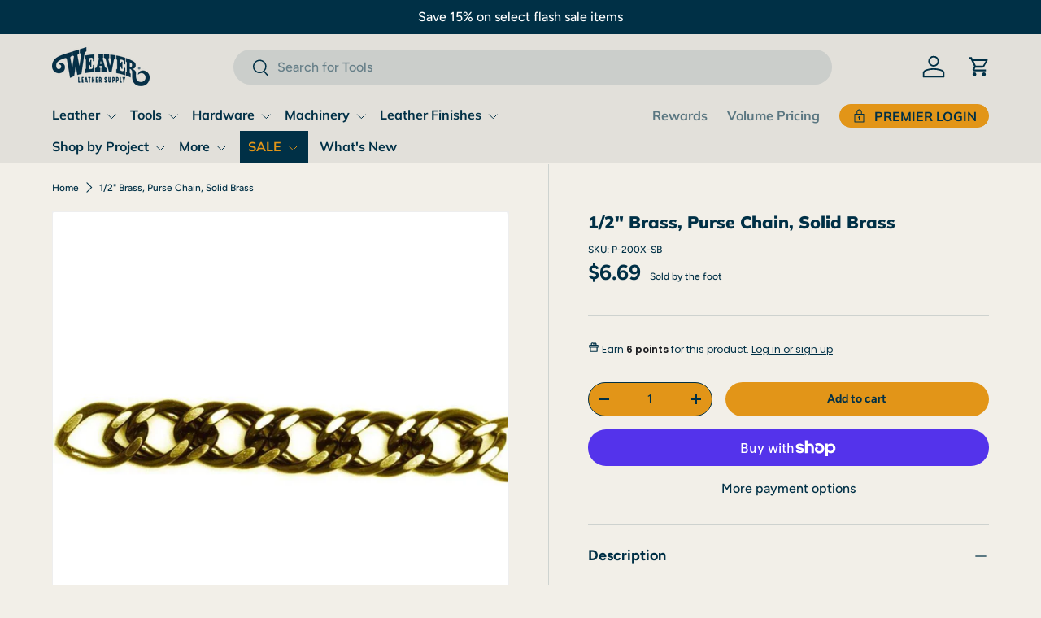

--- FILE ---
content_type: text/html; charset=utf-8
request_url: https://www.weaverleathersupply.com/products/p-200x-sb
body_size: 52524
content:
<!doctype html>
<html class="no-js" lang="en" dir="ltr">
<head><meta charset="utf-8">
<meta name="viewport" content="width=device-width,initial-scale=1">
<title>1/2&quot; Brass, Purse Chain, Solid Brass &ndash; Weaver Leather Supply</title><link rel="canonical" href="https://www.weaverleathersupply.com/products/p-200x-sb"><link rel="icon" href="//www.weaverleathersupply.com/cdn/shop/files/favicon.jpg?crop=center&height=48&v=1699274948&width=48" type="image/jpg">
  <link rel="apple-touch-icon" href="//www.weaverleathersupply.com/cdn/shop/files/favicon.jpg?crop=center&height=180&v=1699274948&width=180"><meta name="description" content="Purse Chain Solid Brass Lacqueredwidth:7/16&quot; Cut To LengthMade In USA"><meta property="og:site_name" content="Weaver Leather Supply">
<meta property="og:url" content="https://www.weaverleathersupply.com/products/p-200x-sb">
<meta property="og:title" content="1/2&quot; Brass, Purse Chain, Solid Brass">
<meta property="og:type" content="product">
<meta property="og:description" content="Purse Chain Solid Brass Lacqueredwidth:7/16&quot; Cut To LengthMade In USA"><meta property="og:image" content="http://www.weaverleathersupply.com/cdn/shop/files/ohio-travel-bag-strapping-1-2-brass-purse-chain-solid-brass-p-200x-sb-p-200x-sb-30377571483847.jpg?crop=center&height=1200&v=1716309718&width=1200">
  <meta property="og:image:secure_url" content="https://www.weaverleathersupply.com/cdn/shop/files/ohio-travel-bag-strapping-1-2-brass-purse-chain-solid-brass-p-200x-sb-p-200x-sb-30377571483847.jpg?crop=center&height=1200&v=1716309718&width=1200">
  <meta property="og:image:width" content="2048">
  <meta property="og:image:height" content="2048"><meta property="og:price:amount" content="6.69">
  <meta property="og:price:currency" content="USD"><meta name="twitter:site" content="@leathersupplies"><meta name="twitter:card" content="summary_large_image">
<meta name="twitter:title" content="1/2&quot; Brass, Purse Chain, Solid Brass">
<meta name="twitter:description" content="Purse Chain Solid Brass Lacqueredwidth:7/16&quot; Cut To LengthMade In USA">
<link rel="preload" href="//www.weaverleathersupply.com/cdn/shop/t/411/assets/main.css?v=139178657801697996211769026356" as="style"><style data-shopify>
@font-face {
  font-family: Figtree;
  font-weight: 500;
  font-style: normal;
  font-display: swap;
  src: url("//www.weaverleathersupply.com/cdn/fonts/figtree/figtree_n5.3b6b7df38aa5986536945796e1f947445832047c.woff2") format("woff2"),
       url("//www.weaverleathersupply.com/cdn/fonts/figtree/figtree_n5.f26bf6dcae278b0ed902605f6605fa3338e81dab.woff") format("woff");
}
@font-face {
  font-family: Figtree;
  font-weight: 700;
  font-style: normal;
  font-display: swap;
  src: url("//www.weaverleathersupply.com/cdn/fonts/figtree/figtree_n7.2fd9bfe01586148e644724096c9d75e8c7a90e55.woff2") format("woff2"),
       url("//www.weaverleathersupply.com/cdn/fonts/figtree/figtree_n7.ea05de92d862f9594794ab281c4c3a67501ef5fc.woff") format("woff");
}
@font-face {
  font-family: Figtree;
  font-weight: 500;
  font-style: italic;
  font-display: swap;
  src: url("//www.weaverleathersupply.com/cdn/fonts/figtree/figtree_i5.969396f679a62854cf82dbf67acc5721e41351f0.woff2") format("woff2"),
       url("//www.weaverleathersupply.com/cdn/fonts/figtree/figtree_i5.93bc1cad6c73ca9815f9777c49176dfc9d2890dd.woff") format("woff");
}
@font-face {
  font-family: Figtree;
  font-weight: 700;
  font-style: italic;
  font-display: swap;
  src: url("//www.weaverleathersupply.com/cdn/fonts/figtree/figtree_i7.06add7096a6f2ab742e09ec7e498115904eda1fe.woff2") format("woff2"),
       url("//www.weaverleathersupply.com/cdn/fonts/figtree/figtree_i7.ee584b5fcaccdbb5518c0228158941f8df81b101.woff") format("woff");
}
@font-face {
  font-family: Muli;
  font-weight: 900;
  font-style: normal;
  font-display: swap;
  src: url("//www.weaverleathersupply.com/cdn/fonts/muli/muli_n9.7d66dc53f2718d25858080de2e0ed540c07d1bad.woff2") format("woff2"),
       url("//www.weaverleathersupply.com/cdn/fonts/muli/muli_n9.73693cff699117abf881b7381fb75f2bb2c48ced.woff") format("woff");
}
@font-face {
  font-family: Muli;
  font-weight: 700;
  font-style: normal;
  font-display: swap;
  src: url("//www.weaverleathersupply.com/cdn/fonts/muli/muli_n7.c8c44d0404947d89610714223e630c4cbe005587.woff2") format("woff2"),
       url("//www.weaverleathersupply.com/cdn/fonts/muli/muli_n7.4cbcffea6175d46b4d67e9408244a5b38c2ac568.woff") format("woff");
}
:root {
      --bg-color: 242 239 232 / 1.0;
      --bg-color-og: 242 239 232 / 1.0;
      --heading-color: 0 48 70;
      --text-color: 0 48 70;
      --text-color-og: 0 48 70;
      --scrollbar-color: 0 48 70;
      --link-color: 0 48 70;
      --link-color-og: 0 48 70;
      --star-color: 0 0 0;--swatch-border-color-default: 194 201 200;
        --swatch-border-color-active: 121 144 151;
        --swatch-card-size: 40px;
        --swatch-variant-picker-size: 74px;--color-scheme-1-bg: 232 233 231 / 1.0;
      --color-scheme-1-grad: ;
      --color-scheme-1-heading: 0 48 70;
      --color-scheme-1-text: 0 48 70;
      --color-scheme-1-btn-bg: 226 149 24;
      --color-scheme-1-btn-text: 0 48 70;
      --color-scheme-1-btn-bg-hover: 205 143 33;--color-scheme-2-bg: 0 0 0 / 0.0;
      --color-scheme-2-grad: ;
      --color-scheme-2-heading: 0 48 70;
      --color-scheme-2-text: 0 48 70;
      --color-scheme-2-btn-bg: 255 255 255;
      --color-scheme-2-btn-text: 0 48 70;
      --color-scheme-2-btn-bg-hover: 226 231 233;--color-scheme-3-bg: 0 48 70 / 1.0;
      --color-scheme-3-grad: ;
      --color-scheme-3-heading: 255 255 255;
      --color-scheme-3-text: 255 255 255;
      --color-scheme-3-btn-bg: 226 149 24;
      --color-scheme-3-btn-text: 0 48 70;
      --color-scheme-3-btn-bg-hover: 205 143 33;

      --drawer-bg-color: 255 255 255 / 1.0;
      --drawer-text-color: 42 43 42;

      --panel-bg-color: 244 244 244 / 1.0;
      --panel-heading-color: 42 43 42;
      --panel-text-color: 42 43 42;

      --in-stock-text-color: 44 126 63;
      --low-stock-text-color: 210 134 26;
      --very-low-stock-text-color: 180 12 28;
      --no-stock-text-color: 119 119 119;
      --no-stock-backordered-text-color: 119 119 119;

      --error-bg-color: 252 237 238;
      --error-text-color: 180 12 28;
      --success-bg-color: 232 246 234;
      --success-text-color: 44 126 63;
      --info-bg-color: 228 237 250;
      --info-text-color: 26 102 210;

      --heading-font-family: Muli, sans-serif;
      --heading-font-style: normal;
      --heading-font-weight: 900;
      --heading-scale-start: 2;

      --navigation-font-family: Muli, sans-serif;
      --navigation-font-style: normal;
      --navigation-font-weight: 700;--heading-text-transform: none;
--subheading-text-transform: none;
      --body-font-family: Figtree, sans-serif;
      --body-font-style: normal;
      --body-font-weight: 500;
      --body-font-size: 16;

      --section-gap: 48;
      --heading-gap: calc(8 * var(--space-unit));--grid-column-gap: 20px;--btn-bg-color: 226 149 24;
      --btn-bg-hover-color: 205 143 33;
      --btn-text-color: 0 48 70;
      --btn-bg-color-og: 226 149 24;
      --btn-text-color-og: 0 48 70;
      --btn-alt-bg-color: 226 149 24;
      --btn-alt-bg-alpha: 1.0;
      --btn-alt-text-color: 0 48 70;
      --btn-border-width: 1px;
      --btn-padding-y: 12px;

      
      --btn-border-radius: 27px;
      

      --btn-lg-border-radius: 50%;
      --btn-icon-border-radius: 50%;
      --input-with-btn-inner-radius: var(--btn-border-radius);

      --input-bg-color: 242 239 232 / 1.0;
      --input-text-color: 0 48 70;
      --input-border-width: 1px;
      --input-border-radius: 26px;
      --textarea-border-radius: 12px;
      --input-border-radius: 27px;
      --input-lg-border-radius: 33px;
      --input-bg-color-diff-3: #ece8de;
      --input-bg-color-diff-6: #e7e1d4;

      --modal-border-radius: 16px;
      --modal-overlay-color: 0 0 0;
      --modal-overlay-opacity: 0.4;
      --drawer-border-radius: 16px;
      --overlay-border-radius: 6px;

      --custom-label-bg-color: 0 48 70 / 1.0;
      --custom-label-text-color: 255 255 255 / 1.0;--sale-label-bg-color: 0 48 70 / 1.0;
      --sale-label-text-color: 255 255 255 / 1.0;--sold-out-label-bg-color: 42 43 42 / 1.0;
      --sold-out-label-text-color: 255 255 255 / 1.0;--new-label-bg-color: 0 48 70 / 1.0;
      --new-label-text-color: 255 255 255 / 1.0;--preorder-label-bg-color: 0 48 70 / 1.0;
      --preorder-label-text-color: 255 255 255 / 1.0;

      --collection-label-color: 0 126 18 / 1.0;

      --page-width: 1680px;
      --gutter-sm: 20px;
      --gutter-md: 32px;
      --gutter-lg: 64px;

      --payment-terms-bg-color: #f2efe8;

      --coll-card-bg-color: #F9F9F9;
      --coll-card-border-color: #f2f2f2;

      --card-highlight-bg-color: #F9F9F9;
      --card-highlight-text-color: 85 85 85;
      --card-highlight-border-color: #E1E1E1;--card-bg-color: #e2e0da;
      --card-text-color: 38 38 43;
      --card-border-color: #f2f2f2;

      --reading-width: 48em;
    }

    @media (max-width: 769px) {
      :root {
        --reading-width: 36em;
      }
    }
  </style><link rel="stylesheet" href="//www.weaverleathersupply.com/cdn/shop/t/411/assets/main.css?v=139178657801697996211769026356">
  <script src="//www.weaverleathersupply.com/cdn/shop/t/411/assets/main.js?v=182340204423554326591769026356" defer="defer"></script><link rel="preload" href="//www.weaverleathersupply.com/cdn/fonts/figtree/figtree_n5.3b6b7df38aa5986536945796e1f947445832047c.woff2" as="font" type="font/woff2" crossorigin fetchpriority="high"><link rel="preload" href="//www.weaverleathersupply.com/cdn/fonts/muli/muli_n9.7d66dc53f2718d25858080de2e0ed540c07d1bad.woff2" as="font" type="font/woff2" crossorigin fetchpriority="high"><link rel="stylesheet" href="//www.weaverleathersupply.com/cdn/shop/t/411/assets/swatches.css?v=161285245796444253901769026356" media="print" onload="this.media='all'">
    <noscript><link rel="stylesheet" href="//www.weaverleathersupply.com/cdn/shop/t/411/assets/swatches.css?v=161285245796444253901769026356"></noscript><script>window.performance && window.performance.mark && window.performance.mark('shopify.content_for_header.start');</script><meta name="facebook-domain-verification" content="2v1j0ecjcvs9gjup62boqr0ikk8ka7">
<meta id="shopify-digital-wallet" name="shopify-digital-wallet" content="/61158097036/digital_wallets/dialog">
<meta name="shopify-checkout-api-token" content="5f25cae4cbed4d542134927da07571e1">
<meta id="in-context-paypal-metadata" data-shop-id="61158097036" data-venmo-supported="true" data-environment="production" data-locale="en_US" data-paypal-v4="true" data-currency="USD">
<link rel="alternate" type="application/json+oembed" href="https://www.weaverleathersupply.com/products/p-200x-sb.oembed">
<script async="async" src="/checkouts/internal/preloads.js?locale=en-US"></script>
<link rel="preconnect" href="https://shop.app" crossorigin="anonymous">
<script async="async" src="https://shop.app/checkouts/internal/preloads.js?locale=en-US&shop_id=61158097036" crossorigin="anonymous"></script>
<script id="apple-pay-shop-capabilities" type="application/json">{"shopId":61158097036,"countryCode":"US","currencyCode":"USD","merchantCapabilities":["supports3DS"],"merchantId":"gid:\/\/shopify\/Shop\/61158097036","merchantName":"Weaver Leather Supply","requiredBillingContactFields":["postalAddress","email","phone"],"requiredShippingContactFields":["postalAddress","email","phone"],"shippingType":"shipping","supportedNetworks":["visa","masterCard","amex","discover","elo","jcb"],"total":{"type":"pending","label":"Weaver Leather Supply","amount":"1.00"},"shopifyPaymentsEnabled":true,"supportsSubscriptions":true}</script>
<script id="shopify-features" type="application/json">{"accessToken":"5f25cae4cbed4d542134927da07571e1","betas":["rich-media-storefront-analytics"],"domain":"www.weaverleathersupply.com","predictiveSearch":true,"shopId":61158097036,"locale":"en"}</script>
<script>var Shopify = Shopify || {};
Shopify.shop = "weaverleathersupply.myshopify.com";
Shopify.locale = "en";
Shopify.currency = {"active":"USD","rate":"1.0"};
Shopify.country = "US";
Shopify.theme = {"name":"Offer #5 Supply Hardware Sale","id":151412015244,"schema_name":"Enterprise","schema_version":"1.6.3","theme_store_id":1657,"role":"main"};
Shopify.theme.handle = "null";
Shopify.theme.style = {"id":null,"handle":null};
Shopify.cdnHost = "www.weaverleathersupply.com/cdn";
Shopify.routes = Shopify.routes || {};
Shopify.routes.root = "/";</script>
<script type="module">!function(o){(o.Shopify=o.Shopify||{}).modules=!0}(window);</script>
<script>!function(o){function n(){var o=[];function n(){o.push(Array.prototype.slice.apply(arguments))}return n.q=o,n}var t=o.Shopify=o.Shopify||{};t.loadFeatures=n(),t.autoloadFeatures=n()}(window);</script>
<script>
  window.ShopifyPay = window.ShopifyPay || {};
  window.ShopifyPay.apiHost = "shop.app\/pay";
  window.ShopifyPay.redirectState = null;
</script>
<script id="shop-js-analytics" type="application/json">{"pageType":"product"}</script>
<script defer="defer" async type="module" src="//www.weaverleathersupply.com/cdn/shopifycloud/shop-js/modules/v2/client.init-shop-cart-sync_BT-GjEfc.en.esm.js"></script>
<script defer="defer" async type="module" src="//www.weaverleathersupply.com/cdn/shopifycloud/shop-js/modules/v2/chunk.common_D58fp_Oc.esm.js"></script>
<script defer="defer" async type="module" src="//www.weaverleathersupply.com/cdn/shopifycloud/shop-js/modules/v2/chunk.modal_xMitdFEc.esm.js"></script>
<script type="module">
  await import("//www.weaverleathersupply.com/cdn/shopifycloud/shop-js/modules/v2/client.init-shop-cart-sync_BT-GjEfc.en.esm.js");
await import("//www.weaverleathersupply.com/cdn/shopifycloud/shop-js/modules/v2/chunk.common_D58fp_Oc.esm.js");
await import("//www.weaverleathersupply.com/cdn/shopifycloud/shop-js/modules/v2/chunk.modal_xMitdFEc.esm.js");

  window.Shopify.SignInWithShop?.initShopCartSync?.({"fedCMEnabled":true,"windoidEnabled":true});

</script>
<script defer="defer" async type="module" src="//www.weaverleathersupply.com/cdn/shopifycloud/shop-js/modules/v2/client.payment-terms_Ci9AEqFq.en.esm.js"></script>
<script defer="defer" async type="module" src="//www.weaverleathersupply.com/cdn/shopifycloud/shop-js/modules/v2/chunk.common_D58fp_Oc.esm.js"></script>
<script defer="defer" async type="module" src="//www.weaverleathersupply.com/cdn/shopifycloud/shop-js/modules/v2/chunk.modal_xMitdFEc.esm.js"></script>
<script type="module">
  await import("//www.weaverleathersupply.com/cdn/shopifycloud/shop-js/modules/v2/client.payment-terms_Ci9AEqFq.en.esm.js");
await import("//www.weaverleathersupply.com/cdn/shopifycloud/shop-js/modules/v2/chunk.common_D58fp_Oc.esm.js");
await import("//www.weaverleathersupply.com/cdn/shopifycloud/shop-js/modules/v2/chunk.modal_xMitdFEc.esm.js");

  
</script>
<script>
  window.Shopify = window.Shopify || {};
  if (!window.Shopify.featureAssets) window.Shopify.featureAssets = {};
  window.Shopify.featureAssets['shop-js'] = {"shop-cart-sync":["modules/v2/client.shop-cart-sync_DZOKe7Ll.en.esm.js","modules/v2/chunk.common_D58fp_Oc.esm.js","modules/v2/chunk.modal_xMitdFEc.esm.js"],"init-fed-cm":["modules/v2/client.init-fed-cm_B6oLuCjv.en.esm.js","modules/v2/chunk.common_D58fp_Oc.esm.js","modules/v2/chunk.modal_xMitdFEc.esm.js"],"shop-cash-offers":["modules/v2/client.shop-cash-offers_D2sdYoxE.en.esm.js","modules/v2/chunk.common_D58fp_Oc.esm.js","modules/v2/chunk.modal_xMitdFEc.esm.js"],"shop-login-button":["modules/v2/client.shop-login-button_QeVjl5Y3.en.esm.js","modules/v2/chunk.common_D58fp_Oc.esm.js","modules/v2/chunk.modal_xMitdFEc.esm.js"],"pay-button":["modules/v2/client.pay-button_DXTOsIq6.en.esm.js","modules/v2/chunk.common_D58fp_Oc.esm.js","modules/v2/chunk.modal_xMitdFEc.esm.js"],"shop-button":["modules/v2/client.shop-button_DQZHx9pm.en.esm.js","modules/v2/chunk.common_D58fp_Oc.esm.js","modules/v2/chunk.modal_xMitdFEc.esm.js"],"avatar":["modules/v2/client.avatar_BTnouDA3.en.esm.js"],"init-windoid":["modules/v2/client.init-windoid_CR1B-cfM.en.esm.js","modules/v2/chunk.common_D58fp_Oc.esm.js","modules/v2/chunk.modal_xMitdFEc.esm.js"],"init-shop-for-new-customer-accounts":["modules/v2/client.init-shop-for-new-customer-accounts_C_vY_xzh.en.esm.js","modules/v2/client.shop-login-button_QeVjl5Y3.en.esm.js","modules/v2/chunk.common_D58fp_Oc.esm.js","modules/v2/chunk.modal_xMitdFEc.esm.js"],"init-shop-email-lookup-coordinator":["modules/v2/client.init-shop-email-lookup-coordinator_BI7n9ZSv.en.esm.js","modules/v2/chunk.common_D58fp_Oc.esm.js","modules/v2/chunk.modal_xMitdFEc.esm.js"],"init-shop-cart-sync":["modules/v2/client.init-shop-cart-sync_BT-GjEfc.en.esm.js","modules/v2/chunk.common_D58fp_Oc.esm.js","modules/v2/chunk.modal_xMitdFEc.esm.js"],"shop-toast-manager":["modules/v2/client.shop-toast-manager_DiYdP3xc.en.esm.js","modules/v2/chunk.common_D58fp_Oc.esm.js","modules/v2/chunk.modal_xMitdFEc.esm.js"],"init-customer-accounts":["modules/v2/client.init-customer-accounts_D9ZNqS-Q.en.esm.js","modules/v2/client.shop-login-button_QeVjl5Y3.en.esm.js","modules/v2/chunk.common_D58fp_Oc.esm.js","modules/v2/chunk.modal_xMitdFEc.esm.js"],"init-customer-accounts-sign-up":["modules/v2/client.init-customer-accounts-sign-up_iGw4briv.en.esm.js","modules/v2/client.shop-login-button_QeVjl5Y3.en.esm.js","modules/v2/chunk.common_D58fp_Oc.esm.js","modules/v2/chunk.modal_xMitdFEc.esm.js"],"shop-follow-button":["modules/v2/client.shop-follow-button_CqMgW2wH.en.esm.js","modules/v2/chunk.common_D58fp_Oc.esm.js","modules/v2/chunk.modal_xMitdFEc.esm.js"],"checkout-modal":["modules/v2/client.checkout-modal_xHeaAweL.en.esm.js","modules/v2/chunk.common_D58fp_Oc.esm.js","modules/v2/chunk.modal_xMitdFEc.esm.js"],"shop-login":["modules/v2/client.shop-login_D91U-Q7h.en.esm.js","modules/v2/chunk.common_D58fp_Oc.esm.js","modules/v2/chunk.modal_xMitdFEc.esm.js"],"lead-capture":["modules/v2/client.lead-capture_BJmE1dJe.en.esm.js","modules/v2/chunk.common_D58fp_Oc.esm.js","modules/v2/chunk.modal_xMitdFEc.esm.js"],"payment-terms":["modules/v2/client.payment-terms_Ci9AEqFq.en.esm.js","modules/v2/chunk.common_D58fp_Oc.esm.js","modules/v2/chunk.modal_xMitdFEc.esm.js"]};
</script>
<script>(function() {
  var isLoaded = false;
  function asyncLoad() {
    if (isLoaded) return;
    isLoaded = true;
    var urls = ["https:\/\/cdn-loyalty.yotpo.com\/loader\/7wrUraUwXDjRf-TmfJ-4gQ.js?shop=weaverleathersupply.myshopify.com","\/\/cdn.shopify.com\/proxy\/29fa1208a7308fa0b63a2b12d7635f1c83b5058f1fb8c06165d6faf2d71f440f\/shopify.livechatinc.com\/api\/v2\/script\/60b67b09-97b4-4cd9-b2b4-1739c6a136c1\/widget.js?shop=weaverleathersupply.myshopify.com\u0026sp-cache-control=cHVibGljLCBtYXgtYWdlPTkwMA","\/\/cdn.shopify.com\/proxy\/5266fb8525b9b439d4972654937512b140b32415b772c25e84f7523d297ed21b\/bingshoppingtool-t2app-prod.trafficmanager.net\/api\/ShopifyMT\/v1\/uet\/tracking_script?shop=weaverleathersupply.myshopify.com\u0026sp-cache-control=cHVibGljLCBtYXgtYWdlPTkwMA"];
    for (var i = 0; i < urls.length; i++) {
      var s = document.createElement('script');
      s.type = 'text/javascript';
      s.async = true;
      s.src = urls[i];
      var x = document.getElementsByTagName('script')[0];
      x.parentNode.insertBefore(s, x);
    }
  };
  if(window.attachEvent) {
    window.attachEvent('onload', asyncLoad);
  } else {
    window.addEventListener('load', asyncLoad, false);
  }
})();</script>
<script id="__st">var __st={"a":61158097036,"offset":-18000,"reqid":"2fd5e938-6b01-4ef4-87b2-19c78e7f877c-1769439831","pageurl":"www.weaverleathersupply.com\/products\/p-200x-sb","u":"7e83799beb4e","p":"product","rtyp":"product","rid":7254787162252};</script>
<script>window.ShopifyPaypalV4VisibilityTracking = true;</script>
<script id="captcha-bootstrap">!function(){'use strict';const t='contact',e='account',n='new_comment',o=[[t,t],['blogs',n],['comments',n],[t,'customer']],c=[[e,'customer_login'],[e,'guest_login'],[e,'recover_customer_password'],[e,'create_customer']],r=t=>t.map((([t,e])=>`form[action*='/${t}']:not([data-nocaptcha='true']) input[name='form_type'][value='${e}']`)).join(','),a=t=>()=>t?[...document.querySelectorAll(t)].map((t=>t.form)):[];function s(){const t=[...o],e=r(t);return a(e)}const i='password',u='form_key',d=['recaptcha-v3-token','g-recaptcha-response','h-captcha-response',i],f=()=>{try{return window.sessionStorage}catch{return}},m='__shopify_v',_=t=>t.elements[u];function p(t,e,n=!1){try{const o=window.sessionStorage,c=JSON.parse(o.getItem(e)),{data:r}=function(t){const{data:e,action:n}=t;return t[m]||n?{data:e,action:n}:{data:t,action:n}}(c);for(const[e,n]of Object.entries(r))t.elements[e]&&(t.elements[e].value=n);n&&o.removeItem(e)}catch(o){console.error('form repopulation failed',{error:o})}}const l='form_type',E='cptcha';function T(t){t.dataset[E]=!0}const w=window,h=w.document,L='Shopify',v='ce_forms',y='captcha';let A=!1;((t,e)=>{const n=(g='f06e6c50-85a8-45c8-87d0-21a2b65856fe',I='https://cdn.shopify.com/shopifycloud/storefront-forms-hcaptcha/ce_storefront_forms_captcha_hcaptcha.v1.5.2.iife.js',D={infoText:'Protected by hCaptcha',privacyText:'Privacy',termsText:'Terms'},(t,e,n)=>{const o=w[L][v],c=o.bindForm;if(c)return c(t,g,e,D).then(n);var r;o.q.push([[t,g,e,D],n]),r=I,A||(h.body.append(Object.assign(h.createElement('script'),{id:'captcha-provider',async:!0,src:r})),A=!0)});var g,I,D;w[L]=w[L]||{},w[L][v]=w[L][v]||{},w[L][v].q=[],w[L][y]=w[L][y]||{},w[L][y].protect=function(t,e){n(t,void 0,e),T(t)},Object.freeze(w[L][y]),function(t,e,n,w,h,L){const[v,y,A,g]=function(t,e,n){const i=e?o:[],u=t?c:[],d=[...i,...u],f=r(d),m=r(i),_=r(d.filter((([t,e])=>n.includes(e))));return[a(f),a(m),a(_),s()]}(w,h,L),I=t=>{const e=t.target;return e instanceof HTMLFormElement?e:e&&e.form},D=t=>v().includes(t);t.addEventListener('submit',(t=>{const e=I(t);if(!e)return;const n=D(e)&&!e.dataset.hcaptchaBound&&!e.dataset.recaptchaBound,o=_(e),c=g().includes(e)&&(!o||!o.value);(n||c)&&t.preventDefault(),c&&!n&&(function(t){try{if(!f())return;!function(t){const e=f();if(!e)return;const n=_(t);if(!n)return;const o=n.value;o&&e.removeItem(o)}(t);const e=Array.from(Array(32),(()=>Math.random().toString(36)[2])).join('');!function(t,e){_(t)||t.append(Object.assign(document.createElement('input'),{type:'hidden',name:u})),t.elements[u].value=e}(t,e),function(t,e){const n=f();if(!n)return;const o=[...t.querySelectorAll(`input[type='${i}']`)].map((({name:t})=>t)),c=[...d,...o],r={};for(const[a,s]of new FormData(t).entries())c.includes(a)||(r[a]=s);n.setItem(e,JSON.stringify({[m]:1,action:t.action,data:r}))}(t,e)}catch(e){console.error('failed to persist form',e)}}(e),e.submit())}));const S=(t,e)=>{t&&!t.dataset[E]&&(n(t,e.some((e=>e===t))),T(t))};for(const o of['focusin','change'])t.addEventListener(o,(t=>{const e=I(t);D(e)&&S(e,y())}));const B=e.get('form_key'),M=e.get(l),P=B&&M;t.addEventListener('DOMContentLoaded',(()=>{const t=y();if(P)for(const e of t)e.elements[l].value===M&&p(e,B);[...new Set([...A(),...v().filter((t=>'true'===t.dataset.shopifyCaptcha))])].forEach((e=>S(e,t)))}))}(h,new URLSearchParams(w.location.search),n,t,e,['guest_login'])})(!0,!0)}();</script>
<script integrity="sha256-4kQ18oKyAcykRKYeNunJcIwy7WH5gtpwJnB7kiuLZ1E=" data-source-attribution="shopify.loadfeatures" defer="defer" src="//www.weaverleathersupply.com/cdn/shopifycloud/storefront/assets/storefront/load_feature-a0a9edcb.js" crossorigin="anonymous"></script>
<script crossorigin="anonymous" defer="defer" src="//www.weaverleathersupply.com/cdn/shopifycloud/storefront/assets/shopify_pay/storefront-65b4c6d7.js?v=20250812"></script>
<script data-source-attribution="shopify.dynamic_checkout.dynamic.init">var Shopify=Shopify||{};Shopify.PaymentButton=Shopify.PaymentButton||{isStorefrontPortableWallets:!0,init:function(){window.Shopify.PaymentButton.init=function(){};var t=document.createElement("script");t.src="https://www.weaverleathersupply.com/cdn/shopifycloud/portable-wallets/latest/portable-wallets.en.js",t.type="module",document.head.appendChild(t)}};
</script>
<script data-source-attribution="shopify.dynamic_checkout.buyer_consent">
  function portableWalletsHideBuyerConsent(e){var t=document.getElementById("shopify-buyer-consent"),n=document.getElementById("shopify-subscription-policy-button");t&&n&&(t.classList.add("hidden"),t.setAttribute("aria-hidden","true"),n.removeEventListener("click",e))}function portableWalletsShowBuyerConsent(e){var t=document.getElementById("shopify-buyer-consent"),n=document.getElementById("shopify-subscription-policy-button");t&&n&&(t.classList.remove("hidden"),t.removeAttribute("aria-hidden"),n.addEventListener("click",e))}window.Shopify?.PaymentButton&&(window.Shopify.PaymentButton.hideBuyerConsent=portableWalletsHideBuyerConsent,window.Shopify.PaymentButton.showBuyerConsent=portableWalletsShowBuyerConsent);
</script>
<script>
  function portableWalletsCleanup(e){e&&e.src&&console.error("Failed to load portable wallets script "+e.src);var t=document.querySelectorAll("shopify-accelerated-checkout .shopify-payment-button__skeleton, shopify-accelerated-checkout-cart .wallet-cart-button__skeleton"),e=document.getElementById("shopify-buyer-consent");for(let e=0;e<t.length;e++)t[e].remove();e&&e.remove()}function portableWalletsNotLoadedAsModule(e){e instanceof ErrorEvent&&"string"==typeof e.message&&e.message.includes("import.meta")&&"string"==typeof e.filename&&e.filename.includes("portable-wallets")&&(window.removeEventListener("error",portableWalletsNotLoadedAsModule),window.Shopify.PaymentButton.failedToLoad=e,"loading"===document.readyState?document.addEventListener("DOMContentLoaded",window.Shopify.PaymentButton.init):window.Shopify.PaymentButton.init())}window.addEventListener("error",portableWalletsNotLoadedAsModule);
</script>

<script type="module" src="https://www.weaverleathersupply.com/cdn/shopifycloud/portable-wallets/latest/portable-wallets.en.js" onError="portableWalletsCleanup(this)" crossorigin="anonymous"></script>
<script nomodule>
  document.addEventListener("DOMContentLoaded", portableWalletsCleanup);
</script>

<script id='scb4127' type='text/javascript' async='' src='https://www.weaverleathersupply.com/cdn/shopifycloud/privacy-banner/storefront-banner.js'></script><link id="shopify-accelerated-checkout-styles" rel="stylesheet" media="screen" href="https://www.weaverleathersupply.com/cdn/shopifycloud/portable-wallets/latest/accelerated-checkout-backwards-compat.css" crossorigin="anonymous">
<style id="shopify-accelerated-checkout-cart">
        #shopify-buyer-consent {
  margin-top: 1em;
  display: inline-block;
  width: 100%;
}

#shopify-buyer-consent.hidden {
  display: none;
}

#shopify-subscription-policy-button {
  background: none;
  border: none;
  padding: 0;
  text-decoration: underline;
  font-size: inherit;
  cursor: pointer;
}

#shopify-subscription-policy-button::before {
  box-shadow: none;
}

      </style>
<script id="sections-script" data-sections="header,footer" defer="defer" src="//www.weaverleathersupply.com/cdn/shop/t/411/compiled_assets/scripts.js?v=37985"></script>
<script>window.performance && window.performance.mark && window.performance.mark('shopify.content_for_header.end');</script>


  <script>document.documentElement.className = document.documentElement.className.replace('no-js', 'js');</script><!-- CC Custom Head Start --><script>(function(w,d,t,r,u){var f,n,i;w[u]=w[u]||[],f=function(){var o={ti:"56064434", enableAutoSpaTracking: true};o.q=w[u],w[u]=new UET(o),w[u].push("pageLoad")},n=d.createElement(t),n.src=r,n.async=1,n.onload=n.onreadystatechange=function(){var s=this.readyState;s&&s!=="loaded"&&s!=="complete"||(f(),n.onload=n.onreadystatechange=null)},i=d.getElementsByTagName(t)[0],i.parentNode.insertBefore(n,i)})(window,document,"script","//bat.bing.com/bat.js","uetq");</script>
      <!-- BEGIN MerchantWidget Code -->
        <script id="merchantWidgetScript" src="https://www.gstatic.com/shopping/merchant/merchantwidget.js" defer>
        </script>
        <script type="text/javascript">
          merchantWidgetScript.addEventListener('load', function () {
            merchantwidget.start({
             position: 'LEFT_BOTTOM',
             mobileBottomMargin: 50
           });
          });
        </script>
      <!-- END MerchantWidget Code --><!-- CC Custom Head End --><!-- BEGIN app block: shopify://apps/yotpo-product-reviews/blocks/settings/eb7dfd7d-db44-4334-bc49-c893b51b36cf -->


<script type="text/javascript">
  (function e(){var e=document.createElement("script");
  e.type="text/javascript",e.async=true,
  e.src="//staticw2.yotpo.com/rmjKjG9YGUjMARE5AMAbqT7NbM2PXLiGEnBMd5xx/widget.js?lang=en";
  var t=document.getElementsByTagName("script")[0];
  t.parentNode.insertBefore(e,t)})();
</script>



  
<!-- END app block --><!-- BEGIN app block: shopify://apps/yotpo-loyalty-rewards/blocks/loader-app-embed-block/2f9660df-5018-4e02-9868-ee1fb88d6ccd -->
    <script src="https://cdn-widgetsrepository.yotpo.com/v1/loader/7wrUraUwXDjRf-TmfJ-4gQ" async></script>



    <script src="https://cdn-loyalty.yotpo.com/loader/7wrUraUwXDjRf-TmfJ-4gQ.js?shop=www.weaverleathersupply.com" async></script>


<!-- END app block --><!-- BEGIN app block: shopify://apps/uppromote-affiliate/blocks/customer-referral/64c32457-930d-4cb9-9641-e24c0d9cf1f4 --><link rel="preload" href="https://cdn.shopify.com/extensions/019be912-7856-7c1f-9705-c70a8c8d7a8b/app-109/assets/customer-referral.css" as="style" onload="this.onload=null;this.rel='stylesheet'">
<script>
  document.addEventListener("DOMContentLoaded", function () {
    const params = new URLSearchParams(window.location.search);
    if (params.has('sca_ref') || params.has('sca_crp')) {
      document.body.setAttribute('is-affiliate-link', '');
    }
  });
</script>


<!-- END app block --><!-- BEGIN app block: shopify://apps/uppromote-affiliate/blocks/core-script/64c32457-930d-4cb9-9641-e24c0d9cf1f4 --><!-- BEGIN app snippet: core-metafields-setting --><!--suppress ES6ConvertVarToLetConst -->
<script type="application/json" id="core-uppromote-settings">{"active_reg_from":false,"app_env":{"env":"production"},"message_bar_setting":{"referral_enable":0,"referral_content":"You're shopping with {affiliate_name}!","referral_font":"Poppins","referral_font_size":14,"referral_text_color":"#ffffff","referral_background_color":"#338FB1","not_referral_enable":0,"not_referral_content":"Enjoy your time.","not_referral_font":"Poppins","not_referral_font_size":14,"not_referral_text_color":"#ffffff","not_referral_background_color":"#338FB1"}}</script>
<script type="application/json" id="core-uppromote-cart">{"note":null,"attributes":{},"original_total_price":0,"total_price":0,"total_discount":0,"total_weight":0.0,"item_count":0,"items":[],"requires_shipping":false,"currency":"USD","items_subtotal_price":0,"cart_level_discount_applications":[],"checkout_charge_amount":0}</script>
<script id="core-uppromote-quick-store-tracking-vars">
    function getDocumentContext(){const{href:a,hash:b,host:c,hostname:d,origin:e,pathname:f,port:g,protocol:h,search:i}=window.location,j=document.referrer,k=document.characterSet,l=document.title;return{location:{href:a,hash:b,host:c,hostname:d,origin:e,pathname:f,port:g,protocol:h,search:i},referrer:j||document.location.href,characterSet:k,title:l}}function getNavigatorContext(){const{language:a,cookieEnabled:b,languages:c,userAgent:d}=navigator;return{language:a,cookieEnabled:b,languages:c,userAgent:d}}function getWindowContext(){const{innerHeight:a,innerWidth:b,outerHeight:c,outerWidth:d,origin:e,screen:{height:j,width:k},screenX:f,screenY:g,scrollX:h,scrollY:i}=window;return{innerHeight:a,innerWidth:b,outerHeight:c,outerWidth:d,origin:e,screen:{screenHeight:j,screenWidth:k},screenX:f,screenY:g,scrollX:h,scrollY:i,location:getDocumentContext().location}}function getContext(){return{document:getDocumentContext(),navigator:getNavigatorContext(),window:getWindowContext()}}
    if (window.location.href.includes('?sca_ref=')) {
        localStorage.setItem('__up_lastViewedPageContext', JSON.stringify({
            context: getContext(),
            timestamp: new Date().toISOString(),
        }))
    }
</script>

<script id="core-uppromote-setting-booster">
    var UpPromoteCoreSettings = JSON.parse(document.getElementById('core-uppromote-settings').textContent)
    UpPromoteCoreSettings.currentCart = JSON.parse(document.getElementById('core-uppromote-cart')?.textContent || '{}')
    const idToClean = ['core-uppromote-settings', 'core-uppromote-cart', 'core-uppromote-setting-booster', 'core-uppromote-quick-store-tracking-vars']
    idToClean.forEach(id => {
        document.getElementById(id)?.remove()
    })
</script>
<!-- END app snippet -->


<!-- END app block --><!-- BEGIN app block: shopify://apps/klaviyo-email-marketing-sms/blocks/klaviyo-onsite-embed/2632fe16-c075-4321-a88b-50b567f42507 -->












  <script async src="https://static.klaviyo.com/onsite/js/RTqT6i/klaviyo.js?company_id=RTqT6i"></script>
  <script>!function(){if(!window.klaviyo){window._klOnsite=window._klOnsite||[];try{window.klaviyo=new Proxy({},{get:function(n,i){return"push"===i?function(){var n;(n=window._klOnsite).push.apply(n,arguments)}:function(){for(var n=arguments.length,o=new Array(n),w=0;w<n;w++)o[w]=arguments[w];var t="function"==typeof o[o.length-1]?o.pop():void 0,e=new Promise((function(n){window._klOnsite.push([i].concat(o,[function(i){t&&t(i),n(i)}]))}));return e}}})}catch(n){window.klaviyo=window.klaviyo||[],window.klaviyo.push=function(){var n;(n=window._klOnsite).push.apply(n,arguments)}}}}();</script>

  
    <script id="viewed_product">
      if (item == null) {
        var _learnq = _learnq || [];

        var MetafieldReviews = null
        var MetafieldYotpoRating = null
        var MetafieldYotpoCount = null
        var MetafieldLooxRating = null
        var MetafieldLooxCount = null
        var okendoProduct = null
        var okendoProductReviewCount = null
        var okendoProductReviewAverageValue = null
        try {
          // The following fields are used for Customer Hub recently viewed in order to add reviews.
          // This information is not part of __kla_viewed. Instead, it is part of __kla_viewed_reviewed_items
          MetafieldReviews = {"rating":{"scale_min":"1.0","scale_max":"5.0","value":"5.0"},"rating_count":1};
          MetafieldYotpoRating = "5"
          MetafieldYotpoCount = "1"
          MetafieldLooxRating = null
          MetafieldLooxCount = null

          okendoProduct = null
          // If the okendo metafield is not legacy, it will error, which then requires the new json formatted data
          if (okendoProduct && 'error' in okendoProduct) {
            okendoProduct = null
          }
          okendoProductReviewCount = okendoProduct ? okendoProduct.reviewCount : null
          okendoProductReviewAverageValue = okendoProduct ? okendoProduct.reviewAverageValue : null
        } catch (error) {
          console.error('Error in Klaviyo onsite reviews tracking:', error);
        }

        var item = {
          Name: "1\/2\" Brass, Purse Chain, Solid Brass",
          ProductID: 7254787162252,
          Categories: ["Black Friday \u0026 Cyber Monday Leathercraft Deals","Chains – Connectors \u0026 Decorative Leather Hardware","Explore All Leathercraft Collections \u0026 Brands","Hardware for Leathercrafting \u0026 Leatherworking","Leather \u0026 Strap Material – Webbing \u0026 Reinforcement Supplies","Ohio Travel Bag Collection"],
          ImageURL: "https://www.weaverleathersupply.com/cdn/shop/files/ohio-travel-bag-strapping-1-2-brass-purse-chain-solid-brass-p-200x-sb-p-200x-sb-30377571483847_grande.jpg?v=1716309718",
          URL: "https://www.weaverleathersupply.com/products/p-200x-sb",
          Brand: "Ohio Travel Bag",
          Price: "$6.69",
          Value: "6.69",
          CompareAtPrice: "$0.00"
        };
        _learnq.push(['track', 'Viewed Product', item]);
        _learnq.push(['trackViewedItem', {
          Title: item.Name,
          ItemId: item.ProductID,
          Categories: item.Categories,
          ImageUrl: item.ImageURL,
          Url: item.URL,
          Metadata: {
            Brand: item.Brand,
            Price: item.Price,
            Value: item.Value,
            CompareAtPrice: item.CompareAtPrice
          },
          metafields:{
            reviews: MetafieldReviews,
            yotpo:{
              rating: MetafieldYotpoRating,
              count: MetafieldYotpoCount,
            },
            loox:{
              rating: MetafieldLooxRating,
              count: MetafieldLooxCount,
            },
            okendo: {
              rating: okendoProductReviewAverageValue,
              count: okendoProductReviewCount,
            }
          }
        }]);
      }
    </script>
  




  <script>
    window.klaviyoReviewsProductDesignMode = false
  </script>







<!-- END app block --><!-- BEGIN app block: shopify://apps/microsoft-clarity/blocks/clarity_js/31c3d126-8116-4b4a-8ba1-baeda7c4aeea -->
<script type="text/javascript">
  (function (c, l, a, r, i, t, y) {
    c[a] = c[a] || function () { (c[a].q = c[a].q || []).push(arguments); };
    t = l.createElement(r); t.async = 1; t.src = "https://www.clarity.ms/tag/" + i + "?ref=shopify";
    y = l.getElementsByTagName(r)[0]; y.parentNode.insertBefore(t, y);

    c.Shopify.loadFeatures([{ name: "consent-tracking-api", version: "0.1" }], error => {
      if (error) {
        console.error("Error loading Shopify features:", error);
        return;
      }

      c[a]('consentv2', {
        ad_Storage: c.Shopify.customerPrivacy.marketingAllowed() ? "granted" : "denied",
        analytics_Storage: c.Shopify.customerPrivacy.analyticsProcessingAllowed() ? "granted" : "denied",
      });
    });

    l.addEventListener("visitorConsentCollected", function (e) {
      c[a]('consentv2', {
        ad_Storage: e.detail.marketingAllowed ? "granted" : "denied",
        analytics_Storage: e.detail.analyticsAllowed ? "granted" : "denied",
      });
    });
  })(window, document, "clarity", "script", "srrhga87a5");
</script>



<!-- END app block --><!-- BEGIN app block: shopify://apps/crazy-egg/blocks/app-embed/7ea73823-6ad9-4252-a63e-088397d54aed -->
  <script async src="https://script.crazyegg.com/pages/scripts/0066/4093.js"></script>



<!-- END app block --><!-- BEGIN app block: shopify://apps/eg-auto-add-to-cart/blocks/app-embed/0f7d4f74-1e89-4820-aec4-6564d7e535d2 -->










  
    <script
      async
      type="text/javascript"
      src="https://cdn.506.io/eg/script.js?shop=weaverleathersupply.myshopify.com&v=7"
    ></script>
  



  <meta id="easygift-shop" itemid="c2hvcF8kXzE3Njk0Mzk4MzI=" content="{&quot;isInstalled&quot;:true,&quot;installedOn&quot;:&quot;2023-12-14T14:04:14.512Z&quot;,&quot;appVersion&quot;:&quot;3.0&quot;,&quot;subscriptionName&quot;:&quot;Standard&quot;,&quot;cartAnalytics&quot;:true,&quot;freeTrialEndsOn&quot;:null,&quot;settings&quot;:{&quot;reminderBannerStyle&quot;:{&quot;position&quot;:{&quot;horizontal&quot;:&quot;right&quot;,&quot;vertical&quot;:&quot;bottom&quot;},&quot;imageUrl&quot;:null,&quot;closingMode&quot;:&quot;doNotAutoClose&quot;,&quot;cssStyles&quot;:&quot;&quot;,&quot;displayAfter&quot;:5,&quot;headerText&quot;:&quot;&quot;,&quot;primaryColor&quot;:&quot;#000000&quot;,&quot;reshowBannerAfter&quot;:&quot;everyNewSession&quot;,&quot;selfcloseAfter&quot;:5,&quot;showImage&quot;:false,&quot;subHeaderText&quot;:&quot;&quot;},&quot;addedItemIdentifier&quot;:&quot;_Gifted&quot;,&quot;ignoreOtherAppLineItems&quot;:null,&quot;customVariantsInfoLifetimeMins&quot;:null,&quot;redirectPath&quot;:null,&quot;ignoreNonStandardCartRequests&quot;:false,&quot;bannerStyle&quot;:{&quot;position&quot;:{&quot;horizontal&quot;:&quot;right&quot;,&quot;vertical&quot;:&quot;bottom&quot;},&quot;cssStyles&quot;:null,&quot;primaryColor&quot;:&quot;#000000&quot;},&quot;themePresetId&quot;:null,&quot;notificationStyle&quot;:{&quot;position&quot;:{&quot;horizontal&quot;:null,&quot;vertical&quot;:null},&quot;cssStyles&quot;:null,&quot;duration&quot;:null,&quot;hasCustomizations&quot;:false,&quot;primaryColor&quot;:null},&quot;fetchCartData&quot;:false,&quot;useLocalStorage&quot;:{&quot;enabled&quot;:false,&quot;expiryMinutes&quot;:null},&quot;popupStyle&quot;:{&quot;addButtonText&quot;:null,&quot;cssStyles&quot;:null,&quot;dismissButtonText&quot;:null,&quot;hasCustomizations&quot;:false,&quot;imageUrl&quot;:null,&quot;outOfStockButtonText&quot;:null,&quot;primaryColor&quot;:null,&quot;secondaryColor&quot;:null,&quot;showProductLink&quot;:false,&quot;subscriptionLabel&quot;:&quot;Subscription Plan&quot;},&quot;refreshAfterBannerClick&quot;:false,&quot;disableReapplyRules&quot;:false,&quot;disableReloadOnFailedAddition&quot;:false,&quot;autoReloadCartPage&quot;:false,&quot;ajaxRedirectPath&quot;:null,&quot;allowSimultaneousRequests&quot;:false,&quot;applyRulesOnCheckout&quot;:false,&quot;enableCartCtrlOverrides&quot;:true,&quot;scriptSettings&quot;:{&quot;branding&quot;:{&quot;show&quot;:false,&quot;removalRequestSent&quot;:null},&quot;productPageRedirection&quot;:{&quot;enabled&quot;:false,&quot;products&quot;:[],&quot;redirectionURL&quot;:&quot;\/&quot;},&quot;debugging&quot;:{&quot;enabled&quot;:false,&quot;enabledOn&quot;:null,&quot;stringifyObj&quot;:false},&quot;customCSS&quot;:null,&quot;delayUpdates&quot;:2000,&quot;decodePayload&quot;:false,&quot;hideAlertsOnFrontend&quot;:false,&quot;removeEGPropertyFromSplitActionLineItems&quot;:false,&quot;fetchProductInfoFromSavedDomain&quot;:false,&quot;enableBuyNowInterceptions&quot;:false,&quot;removeProductsAddedFromExpiredRules&quot;:false,&quot;useFinalPrice&quot;:false,&quot;hideGiftedPropertyText&quot;:false,&quot;fetchCartDataBeforeRequest&quot;:false}},&quot;translations&quot;:null,&quot;defaultLocale&quot;:&quot;en&quot;,&quot;shopDomain&quot;:&quot;www.weaverleathersupply.com&quot;}">


<script defer>
  (async function() {
    try {

      const blockVersion = "v3"
      if (blockVersion != "v3") {
        return
      }

      let metaErrorFlag = false;
      if (metaErrorFlag) {
        return
      }

      // Parse metafields as JSON
      const metafields = {"easygift-rule-6903ad94a8231dd6a3c9b4d8":{"schedule":{"enabled":true,"starts":"2025-12-16T05:00:00Z","ends":"2025-12-25T05:00:00Z"},"trigger":{"productTags":{"targets":[],"collectionInfo":null,"sellingPlan":null},"type":"productsInclude","minCartValue":null,"hasUpperCartValue":false,"upperCartValue":null,"products":[{"name":"Weaver Leather Supply eGift Card - $10.00","variantId":41317172510860,"variantGid":"gid:\/\/shopify\/ProductVariant\/41317172510860","productGid":"gid:\/\/shopify\/Product\/7125315747980","handle":"weaver-leather-supply-gift-card","sellingPlans":[],"alerts":[],"_id":"6903adb436daec7bda167a84"},{"name":"Weaver Leather Supply eGift Card - $25.00","variantId":41317172543628,"variantGid":"gid:\/\/shopify\/ProductVariant\/41317172543628","productGid":"gid:\/\/shopify\/Product\/7125315747980","handle":"weaver-leather-supply-gift-card","sellingPlans":[],"alerts":[],"_id":"6903adb436daec7bda167a85"},{"name":"Weaver Leather Supply eGift Card - $50.00","variantId":41317172576396,"variantGid":"gid:\/\/shopify\/ProductVariant\/41317172576396","productGid":"gid:\/\/shopify\/Product\/7125315747980","handle":"weaver-leather-supply-gift-card","sellingPlans":[],"alerts":[],"_id":"6903adb436daec7bda167a86"},{"name":"Weaver Leather Supply eGift Card - $100.00","variantId":41317172609164,"variantGid":"gid:\/\/shopify\/ProductVariant\/41317172609164","productGid":"gid:\/\/shopify\/Product\/7125315747980","handle":"weaver-leather-supply-gift-card","sellingPlans":[],"alerts":[],"_id":"6903adb436daec7bda167a87"}],"collections":[],"condition":"value","conditionMin":100,"conditionMax":null,"collectionSellingPlanType":null},"action":{"notification":{"enabled":true,"showImage":true,"imageUrl":"https:\/\/cdn.506.io\/eg\/eg_notification_default_512x512.png","headerText":"Your $20 eGift has been added to your cart"},"discount":{"type":"shpAutomatic","title":"BOGO eGIFT Card","id":"gid:\/\/shopify\/DiscountAutomaticNode\/1280798949516","createdByEasyGift":true,"value":100,"discountType":"percentage","easygiftAppDiscount":false,"issue":null,"code":null},"popupOptions":{"headline":null,"subHeadline":null,"showItemsPrice":false,"showVariantsSeparately":false,"popupDismissable":false,"imageUrl":null,"persistPopup":false,"rewardQuantity":1,"showDiscountedPrice":false,"hideOOSItems":false},"banner":{"enabled":false,"headerText":null,"subHeaderText":null,"showImage":false,"imageUrl":null,"displayAfter":"5","closingMode":"doNotAutoClose","selfcloseAfter":"5","reshowBannerAfter":"everyNewSession","redirectLink":null},"type":"addAutomatically","products":[{"name":"Weaver Leather Supply eGift Card - $10.00","variantId":"41317172510860","variantGid":"gid:\/\/shopify\/ProductVariant\/41317172510860","productGid":"gid:\/\/shopify\/Product\/7125315747980","quantity":"2","handle":"weaver-leather-supply-gift-card","price":"10.00"}],"limit":1,"preventProductRemoval":false,"addAvailableProducts":false},"targeting":{"link":{"destination":null,"data":null,"cookieLifetime":14},"additionalCriteria":{"geo":{"include":[],"exclude":[]},"type":null,"customerTags":[],"customerTagsExcluded":[],"customerId":[],"orderCount":null,"hasOrderCountMax":false,"orderCountMax":null,"totalSpent":null,"hasTotalSpentMax":false,"totalSpentMax":null},"type":"all"},"settings":{"worksInReverse":true,"runsOncePerSession":false,"preventAddedItemPurchase":false,"showReminderBanner":false},"_id":"6903ad94a8231dd6a3c9b4d8","name":"BOGO eGift Card","store":"657b0b59d8c572e0b028e04e","shop":"weaverleathersupply","active":true,"translations":null,"createdAt":"2025-10-30T18:25:24.415Z","updatedAt":"2025-10-30T18:51:25.489Z","__v":0}};

      // Process metafields in JavaScript
      let savedRulesArray = [];
      for (const [key, value] of Object.entries(metafields)) {
        if (value) {
          for (const prop in value) {
            // avoiding Object.Keys for performance gain -- no need to make an array of keys.
            savedRulesArray.push(value);
            break;
          }
        }
      }

      const metaTag = document.createElement('meta');
      metaTag.id = 'easygift-rules';
      metaTag.content = JSON.stringify(savedRulesArray);
      metaTag.setAttribute('itemid', 'cnVsZXNfJF8xNzY5NDM5ODMy');

      document.head.appendChild(metaTag);
      } catch (err) {
        
      }
  })();
</script>


  <script
    type="text/javascript"
    defer
  >

    (function () {
      try {
        window.EG_INFO = window.EG_INFO || {};
        var shopInfo = {"isInstalled":true,"installedOn":"2023-12-14T14:04:14.512Z","appVersion":"3.0","subscriptionName":"Standard","cartAnalytics":true,"freeTrialEndsOn":null,"settings":{"reminderBannerStyle":{"position":{"horizontal":"right","vertical":"bottom"},"imageUrl":null,"closingMode":"doNotAutoClose","cssStyles":"","displayAfter":5,"headerText":"","primaryColor":"#000000","reshowBannerAfter":"everyNewSession","selfcloseAfter":5,"showImage":false,"subHeaderText":""},"addedItemIdentifier":"_Gifted","ignoreOtherAppLineItems":null,"customVariantsInfoLifetimeMins":null,"redirectPath":null,"ignoreNonStandardCartRequests":false,"bannerStyle":{"position":{"horizontal":"right","vertical":"bottom"},"cssStyles":null,"primaryColor":"#000000"},"themePresetId":null,"notificationStyle":{"position":{"horizontal":null,"vertical":null},"cssStyles":null,"duration":null,"hasCustomizations":false,"primaryColor":null},"fetchCartData":false,"useLocalStorage":{"enabled":false,"expiryMinutes":null},"popupStyle":{"addButtonText":null,"cssStyles":null,"dismissButtonText":null,"hasCustomizations":false,"imageUrl":null,"outOfStockButtonText":null,"primaryColor":null,"secondaryColor":null,"showProductLink":false,"subscriptionLabel":"Subscription Plan"},"refreshAfterBannerClick":false,"disableReapplyRules":false,"disableReloadOnFailedAddition":false,"autoReloadCartPage":false,"ajaxRedirectPath":null,"allowSimultaneousRequests":false,"applyRulesOnCheckout":false,"enableCartCtrlOverrides":true,"scriptSettings":{"branding":{"show":false,"removalRequestSent":null},"productPageRedirection":{"enabled":false,"products":[],"redirectionURL":"\/"},"debugging":{"enabled":false,"enabledOn":null,"stringifyObj":false},"customCSS":null,"delayUpdates":2000,"decodePayload":false,"hideAlertsOnFrontend":false,"removeEGPropertyFromSplitActionLineItems":false,"fetchProductInfoFromSavedDomain":false,"enableBuyNowInterceptions":false,"removeProductsAddedFromExpiredRules":false,"useFinalPrice":false,"hideGiftedPropertyText":false,"fetchCartDataBeforeRequest":false}},"translations":null,"defaultLocale":"en","shopDomain":"www.weaverleathersupply.com"};
        var productRedirectionEnabled = shopInfo.settings.scriptSettings.productPageRedirection.enabled;
        if (["Unlimited", "Enterprise"].includes(shopInfo.subscriptionName) && productRedirectionEnabled) {
          var products = shopInfo.settings.scriptSettings.productPageRedirection.products;
          if (products.length > 0) {
            var productIds = products.map(function(prod) {
              var productGid = prod.id;
              var productIdNumber = parseInt(productGid.split('/').pop());
              return productIdNumber;
            });
            var productInfo = {"id":7254787162252,"title":"1\/2\" Brass, Purse Chain, Solid Brass","handle":"p-200x-sb","description":"Purse Chain Solid Brass Lacquered\u003cbr\u003ewidth:7\/16\" Cut To Length\u003cbr\u003eMade In USA","published_at":"2023-02-10T09:51:27-05:00","created_at":"2023-02-08T14:59:45-05:00","vendor":"Ohio Travel Bag","type":"Strapping","tags":["__otb"],"price":669,"price_min":669,"price_max":669,"available":true,"price_varies":false,"compare_at_price":null,"compare_at_price_min":0,"compare_at_price_max":0,"compare_at_price_varies":false,"variants":[{"id":41297354621068,"title":"Default Title","option1":"Default Title","option2":null,"option3":null,"sku":"P-200X-SB","requires_shipping":true,"taxable":true,"featured_image":null,"available":true,"name":"1\/2\" Brass, Purse Chain, Solid Brass","public_title":null,"options":["Default Title"],"price":669,"weight":52,"compare_at_price":null,"inventory_management":"shopify","barcode":"842683156632","requires_selling_plan":false,"selling_plan_allocations":[],"quantity_rule":{"min":1,"max":null,"increment":1}}],"images":["\/\/www.weaverleathersupply.com\/cdn\/shop\/files\/ohio-travel-bag-strapping-1-2-brass-purse-chain-solid-brass-p-200x-sb-p-200x-sb-30377571483847.jpg?v=1716309718"],"featured_image":"\/\/www.weaverleathersupply.com\/cdn\/shop\/files\/ohio-travel-bag-strapping-1-2-brass-purse-chain-solid-brass-p-200x-sb-p-200x-sb-30377571483847.jpg?v=1716309718","options":["Title"],"media":[{"alt":null,"id":25912329109644,"position":1,"preview_image":{"aspect_ratio":1.0,"height":2048,"width":2048,"src":"\/\/www.weaverleathersupply.com\/cdn\/shop\/files\/ohio-travel-bag-strapping-1-2-brass-purse-chain-solid-brass-p-200x-sb-p-200x-sb-30377571483847.jpg?v=1716309718"},"aspect_ratio":1.0,"height":2048,"media_type":"image","src":"\/\/www.weaverleathersupply.com\/cdn\/shop\/files\/ohio-travel-bag-strapping-1-2-brass-purse-chain-solid-brass-p-200x-sb-p-200x-sb-30377571483847.jpg?v=1716309718","width":2048}],"requires_selling_plan":false,"selling_plan_groups":[],"content":"Purse Chain Solid Brass Lacquered\u003cbr\u003ewidth:7\/16\" Cut To Length\u003cbr\u003eMade In USA"};
            var isProductInList = productIds.includes(productInfo.id);
            if (isProductInList) {
              var redirectionURL = shopInfo.settings.scriptSettings.productPageRedirection.redirectionURL;
              if (redirectionURL) {
                window.location = redirectionURL;
              }
            }
          }
        }

        

          var rawPriceString = "6.69";
    
          rawPriceString = rawPriceString.trim();
    
          var normalisedPrice;

          function processNumberString(str) {
            // Helper to find the rightmost index of '.', ',' or "'"
            const lastDot = str.lastIndexOf('.');
            const lastComma = str.lastIndexOf(',');
            const lastApostrophe = str.lastIndexOf("'");
            const lastIndex = Math.max(lastDot, lastComma, lastApostrophe);

            // If no punctuation, remove any stray spaces and return
            if (lastIndex === -1) {
              return str.replace(/[.,'\s]/g, '');
            }

            // Extract parts
            const before = str.slice(0, lastIndex).replace(/[.,'\s]/g, '');
            const after = str.slice(lastIndex + 1).replace(/[.,'\s]/g, '');

            // If the after part is 1 or 2 digits, treat as decimal
            if (after.length > 0 && after.length <= 2) {
              return `${before}.${after}`;
            }

            // Otherwise treat as integer with thousands separator removed
            return before + after;
          }

          normalisedPrice = processNumberString(rawPriceString)

          window.EG_INFO["41297354621068"] = {
            "price": `${normalisedPrice}`,
            "presentmentPrices": {
              "edges": [
                {
                  "node": {
                    "price": {
                      "amount": `${normalisedPrice}`,
                      "currencyCode": "USD"
                    }
                  }
                }
              ]
            },
            "sellingPlanGroups": {
              "edges": [
                
              ]
            },
            "product": {
              "id": "gid://shopify/Product/7254787162252",
              "tags": ["__otb"],
              "collections": {
                "pageInfo": {
                  "hasNextPage": false
                },
                "edges": [
                  
                    {
                      "node": {
                        "id": "gid://shopify/Collection/320524222604"
                      }
                    },
                  
                    {
                      "node": {
                        "id": "gid://shopify/Collection/284446326924"
                      }
                    },
                  
                    {
                      "node": {
                        "id": "gid://shopify/Collection/284594536588"
                      }
                    },
                  
                    {
                      "node": {
                        "id": "gid://shopify/Collection/281060737164"
                      }
                    },
                  
                    {
                      "node": {
                        "id": "gid://shopify/Collection/284354838668"
                      }
                    },
                  
                    {
                      "node": {
                        "id": "gid://shopify/Collection/312660983948"
                      }
                    }
                  
                ]
              }
            },
            "id": "41297354621068",
            "timestamp": 1769439832
          };
        
      } catch(err) {
      return
    }})()
  </script>



<!-- END app block --><script src="https://cdn.shopify.com/extensions/019be912-7856-7c1f-9705-c70a8c8d7a8b/app-109/assets/customer-referral.js" type="text/javascript" defer="defer"></script>
<script src="https://cdn.shopify.com/extensions/019be912-7856-7c1f-9705-c70a8c8d7a8b/app-109/assets/core.min.js" type="text/javascript" defer="defer"></script>
<link href="https://monorail-edge.shopifysvc.com" rel="dns-prefetch">
<script>(function(){if ("sendBeacon" in navigator && "performance" in window) {try {var session_token_from_headers = performance.getEntriesByType('navigation')[0].serverTiming.find(x => x.name == '_s').description;} catch {var session_token_from_headers = undefined;}var session_cookie_matches = document.cookie.match(/_shopify_s=([^;]*)/);var session_token_from_cookie = session_cookie_matches && session_cookie_matches.length === 2 ? session_cookie_matches[1] : "";var session_token = session_token_from_headers || session_token_from_cookie || "";function handle_abandonment_event(e) {var entries = performance.getEntries().filter(function(entry) {return /monorail-edge.shopifysvc.com/.test(entry.name);});if (!window.abandonment_tracked && entries.length === 0) {window.abandonment_tracked = true;var currentMs = Date.now();var navigation_start = performance.timing.navigationStart;var payload = {shop_id: 61158097036,url: window.location.href,navigation_start,duration: currentMs - navigation_start,session_token,page_type: "product"};window.navigator.sendBeacon("https://monorail-edge.shopifysvc.com/v1/produce", JSON.stringify({schema_id: "online_store_buyer_site_abandonment/1.1",payload: payload,metadata: {event_created_at_ms: currentMs,event_sent_at_ms: currentMs}}));}}window.addEventListener('pagehide', handle_abandonment_event);}}());</script>
<script id="web-pixels-manager-setup">(function e(e,d,r,n,o){if(void 0===o&&(o={}),!Boolean(null===(a=null===(i=window.Shopify)||void 0===i?void 0:i.analytics)||void 0===a?void 0:a.replayQueue)){var i,a;window.Shopify=window.Shopify||{};var t=window.Shopify;t.analytics=t.analytics||{};var s=t.analytics;s.replayQueue=[],s.publish=function(e,d,r){return s.replayQueue.push([e,d,r]),!0};try{self.performance.mark("wpm:start")}catch(e){}var l=function(){var e={modern:/Edge?\/(1{2}[4-9]|1[2-9]\d|[2-9]\d{2}|\d{4,})\.\d+(\.\d+|)|Firefox\/(1{2}[4-9]|1[2-9]\d|[2-9]\d{2}|\d{4,})\.\d+(\.\d+|)|Chrom(ium|e)\/(9{2}|\d{3,})\.\d+(\.\d+|)|(Maci|X1{2}).+ Version\/(15\.\d+|(1[6-9]|[2-9]\d|\d{3,})\.\d+)([,.]\d+|)( \(\w+\)|)( Mobile\/\w+|) Safari\/|Chrome.+OPR\/(9{2}|\d{3,})\.\d+\.\d+|(CPU[ +]OS|iPhone[ +]OS|CPU[ +]iPhone|CPU IPhone OS|CPU iPad OS)[ +]+(15[._]\d+|(1[6-9]|[2-9]\d|\d{3,})[._]\d+)([._]\d+|)|Android:?[ /-](13[3-9]|1[4-9]\d|[2-9]\d{2}|\d{4,})(\.\d+|)(\.\d+|)|Android.+Firefox\/(13[5-9]|1[4-9]\d|[2-9]\d{2}|\d{4,})\.\d+(\.\d+|)|Android.+Chrom(ium|e)\/(13[3-9]|1[4-9]\d|[2-9]\d{2}|\d{4,})\.\d+(\.\d+|)|SamsungBrowser\/([2-9]\d|\d{3,})\.\d+/,legacy:/Edge?\/(1[6-9]|[2-9]\d|\d{3,})\.\d+(\.\d+|)|Firefox\/(5[4-9]|[6-9]\d|\d{3,})\.\d+(\.\d+|)|Chrom(ium|e)\/(5[1-9]|[6-9]\d|\d{3,})\.\d+(\.\d+|)([\d.]+$|.*Safari\/(?![\d.]+ Edge\/[\d.]+$))|(Maci|X1{2}).+ Version\/(10\.\d+|(1[1-9]|[2-9]\d|\d{3,})\.\d+)([,.]\d+|)( \(\w+\)|)( Mobile\/\w+|) Safari\/|Chrome.+OPR\/(3[89]|[4-9]\d|\d{3,})\.\d+\.\d+|(CPU[ +]OS|iPhone[ +]OS|CPU[ +]iPhone|CPU IPhone OS|CPU iPad OS)[ +]+(10[._]\d+|(1[1-9]|[2-9]\d|\d{3,})[._]\d+)([._]\d+|)|Android:?[ /-](13[3-9]|1[4-9]\d|[2-9]\d{2}|\d{4,})(\.\d+|)(\.\d+|)|Mobile Safari.+OPR\/([89]\d|\d{3,})\.\d+\.\d+|Android.+Firefox\/(13[5-9]|1[4-9]\d|[2-9]\d{2}|\d{4,})\.\d+(\.\d+|)|Android.+Chrom(ium|e)\/(13[3-9]|1[4-9]\d|[2-9]\d{2}|\d{4,})\.\d+(\.\d+|)|Android.+(UC? ?Browser|UCWEB|U3)[ /]?(15\.([5-9]|\d{2,})|(1[6-9]|[2-9]\d|\d{3,})\.\d+)\.\d+|SamsungBrowser\/(5\.\d+|([6-9]|\d{2,})\.\d+)|Android.+MQ{2}Browser\/(14(\.(9|\d{2,})|)|(1[5-9]|[2-9]\d|\d{3,})(\.\d+|))(\.\d+|)|K[Aa][Ii]OS\/(3\.\d+|([4-9]|\d{2,})\.\d+)(\.\d+|)/},d=e.modern,r=e.legacy,n=navigator.userAgent;return n.match(d)?"modern":n.match(r)?"legacy":"unknown"}(),u="modern"===l?"modern":"legacy",c=(null!=n?n:{modern:"",legacy:""})[u],f=function(e){return[e.baseUrl,"/wpm","/b",e.hashVersion,"modern"===e.buildTarget?"m":"l",".js"].join("")}({baseUrl:d,hashVersion:r,buildTarget:u}),m=function(e){var d=e.version,r=e.bundleTarget,n=e.surface,o=e.pageUrl,i=e.monorailEndpoint;return{emit:function(e){var a=e.status,t=e.errorMsg,s=(new Date).getTime(),l=JSON.stringify({metadata:{event_sent_at_ms:s},events:[{schema_id:"web_pixels_manager_load/3.1",payload:{version:d,bundle_target:r,page_url:o,status:a,surface:n,error_msg:t},metadata:{event_created_at_ms:s}}]});if(!i)return console&&console.warn&&console.warn("[Web Pixels Manager] No Monorail endpoint provided, skipping logging."),!1;try{return self.navigator.sendBeacon.bind(self.navigator)(i,l)}catch(e){}var u=new XMLHttpRequest;try{return u.open("POST",i,!0),u.setRequestHeader("Content-Type","text/plain"),u.send(l),!0}catch(e){return console&&console.warn&&console.warn("[Web Pixels Manager] Got an unhandled error while logging to Monorail."),!1}}}}({version:r,bundleTarget:l,surface:e.surface,pageUrl:self.location.href,monorailEndpoint:e.monorailEndpoint});try{o.browserTarget=l,function(e){var d=e.src,r=e.async,n=void 0===r||r,o=e.onload,i=e.onerror,a=e.sri,t=e.scriptDataAttributes,s=void 0===t?{}:t,l=document.createElement("script"),u=document.querySelector("head"),c=document.querySelector("body");if(l.async=n,l.src=d,a&&(l.integrity=a,l.crossOrigin="anonymous"),s)for(var f in s)if(Object.prototype.hasOwnProperty.call(s,f))try{l.dataset[f]=s[f]}catch(e){}if(o&&l.addEventListener("load",o),i&&l.addEventListener("error",i),u)u.appendChild(l);else{if(!c)throw new Error("Did not find a head or body element to append the script");c.appendChild(l)}}({src:f,async:!0,onload:function(){if(!function(){var e,d;return Boolean(null===(d=null===(e=window.Shopify)||void 0===e?void 0:e.analytics)||void 0===d?void 0:d.initialized)}()){var d=window.webPixelsManager.init(e)||void 0;if(d){var r=window.Shopify.analytics;r.replayQueue.forEach((function(e){var r=e[0],n=e[1],o=e[2];d.publishCustomEvent(r,n,o)})),r.replayQueue=[],r.publish=d.publishCustomEvent,r.visitor=d.visitor,r.initialized=!0}}},onerror:function(){return m.emit({status:"failed",errorMsg:"".concat(f," has failed to load")})},sri:function(e){var d=/^sha384-[A-Za-z0-9+/=]+$/;return"string"==typeof e&&d.test(e)}(c)?c:"",scriptDataAttributes:o}),m.emit({status:"loading"})}catch(e){m.emit({status:"failed",errorMsg:(null==e?void 0:e.message)||"Unknown error"})}}})({shopId: 61158097036,storefrontBaseUrl: "https://www.weaverleathersupply.com",extensionsBaseUrl: "https://extensions.shopifycdn.com/cdn/shopifycloud/web-pixels-manager",monorailEndpoint: "https://monorail-edge.shopifysvc.com/unstable/produce_batch",surface: "storefront-renderer",enabledBetaFlags: ["2dca8a86"],webPixelsConfigList: [{"id":"1619067020","configuration":"{\"pixelCode\":\"D3EO8SRC77U0K6S2PN70\"}","eventPayloadVersion":"v1","runtimeContext":"STRICT","scriptVersion":"22e92c2ad45662f435e4801458fb78cc","type":"APP","apiClientId":4383523,"privacyPurposes":["ANALYTICS","MARKETING","SALE_OF_DATA"],"dataSharingAdjustments":{"protectedCustomerApprovalScopes":["read_customer_address","read_customer_email","read_customer_name","read_customer_personal_data","read_customer_phone"]}},{"id":"1468956812","configuration":"{\"accountID\":\"RTqT6i\",\"webPixelConfig\":\"eyJlbmFibGVBZGRlZFRvQ2FydEV2ZW50cyI6IHRydWV9\"}","eventPayloadVersion":"v1","runtimeContext":"STRICT","scriptVersion":"524f6c1ee37bacdca7657a665bdca589","type":"APP","apiClientId":123074,"privacyPurposes":["ANALYTICS","MARKETING"],"dataSharingAdjustments":{"protectedCustomerApprovalScopes":["read_customer_address","read_customer_email","read_customer_name","read_customer_personal_data","read_customer_phone"]}},{"id":"1251606668","configuration":"{\"projectId\":\"srrhga87a5\"}","eventPayloadVersion":"v1","runtimeContext":"STRICT","scriptVersion":"cf1781658ed156031118fc4bbc2ed159","type":"APP","apiClientId":240074326017,"privacyPurposes":[],"capabilities":["advanced_dom_events"],"dataSharingAdjustments":{"protectedCustomerApprovalScopes":["read_customer_personal_data"]}},{"id":"612696204","configuration":"{\"storeUuid\":\"60b67b09-97b4-4cd9-b2b4-1739c6a136c1\"}","eventPayloadVersion":"v1","runtimeContext":"STRICT","scriptVersion":"035ee28a6488b3027bb897f191857f56","type":"APP","apiClientId":1806141,"privacyPurposes":["ANALYTICS","MARKETING","SALE_OF_DATA"],"dataSharingAdjustments":{"protectedCustomerApprovalScopes":["read_customer_address","read_customer_email","read_customer_name","read_customer_personal_data","read_customer_phone"]}},{"id":"513573004","configuration":"{\"config\":\"{\\\"google_tag_ids\\\":[\\\"G-8Y9Z4DKWKB\\\",\\\"GT-TXZCWTKT\\\"],\\\"target_country\\\":\\\"US\\\",\\\"gtag_events\\\":[{\\\"type\\\":\\\"search\\\",\\\"action_label\\\":\\\"G-8Y9Z4DKWKB\\\"},{\\\"type\\\":\\\"begin_checkout\\\",\\\"action_label\\\":\\\"G-8Y9Z4DKWKB\\\"},{\\\"type\\\":\\\"view_item\\\",\\\"action_label\\\":[\\\"G-8Y9Z4DKWKB\\\",\\\"MC-TZE4HLMS16\\\"]},{\\\"type\\\":\\\"purchase\\\",\\\"action_label\\\":[\\\"G-8Y9Z4DKWKB\\\",\\\"MC-TZE4HLMS16\\\"]},{\\\"type\\\":\\\"page_view\\\",\\\"action_label\\\":[\\\"G-8Y9Z4DKWKB\\\",\\\"MC-TZE4HLMS16\\\"]},{\\\"type\\\":\\\"add_payment_info\\\",\\\"action_label\\\":\\\"G-8Y9Z4DKWKB\\\"},{\\\"type\\\":\\\"add_to_cart\\\",\\\"action_label\\\":\\\"G-8Y9Z4DKWKB\\\"}],\\\"enable_monitoring_mode\\\":false}\"}","eventPayloadVersion":"v1","runtimeContext":"OPEN","scriptVersion":"b2a88bafab3e21179ed38636efcd8a93","type":"APP","apiClientId":1780363,"privacyPurposes":[],"dataSharingAdjustments":{"protectedCustomerApprovalScopes":["read_customer_address","read_customer_email","read_customer_name","read_customer_personal_data","read_customer_phone"]}},{"id":"386171020","configuration":"{\"ti\":\"355027382\",\"endpoint\":\"https:\/\/bat.bing.com\/action\/0\"}","eventPayloadVersion":"v1","runtimeContext":"STRICT","scriptVersion":"5ee93563fe31b11d2d65e2f09a5229dc","type":"APP","apiClientId":2997493,"privacyPurposes":["ANALYTICS","MARKETING","SALE_OF_DATA"],"dataSharingAdjustments":{"protectedCustomerApprovalScopes":["read_customer_personal_data"]}},{"id":"281608332","configuration":"{\"shopId\":\"162296\",\"env\":\"production\",\"metaData\":\"[]\"}","eventPayloadVersion":"v1","runtimeContext":"STRICT","scriptVersion":"c5d4d7bbb4a4a4292a8a7b5334af7e3d","type":"APP","apiClientId":2773553,"privacyPurposes":[],"dataSharingAdjustments":{"protectedCustomerApprovalScopes":["read_customer_address","read_customer_email","read_customer_name","read_customer_personal_data","read_customer_phone"]}},{"id":"176291980","configuration":"{\"yotpoStoreId\":\"rmjKjG9YGUjMARE5AMAbqT7NbM2PXLiGEnBMd5xx\"}","eventPayloadVersion":"v1","runtimeContext":"STRICT","scriptVersion":"8bb37a256888599d9a3d57f0551d3859","type":"APP","apiClientId":70132,"privacyPurposes":["ANALYTICS","MARKETING","SALE_OF_DATA"],"dataSharingAdjustments":{"protectedCustomerApprovalScopes":["read_customer_address","read_customer_email","read_customer_name","read_customer_personal_data","read_customer_phone"]}},{"id":"170590348","configuration":"{\"pixel_id\":\"259073371268453\",\"pixel_type\":\"facebook_pixel\",\"metaapp_system_user_token\":\"-\"}","eventPayloadVersion":"v1","runtimeContext":"OPEN","scriptVersion":"ca16bc87fe92b6042fbaa3acc2fbdaa6","type":"APP","apiClientId":2329312,"privacyPurposes":["ANALYTICS","MARKETING","SALE_OF_DATA"],"dataSharingAdjustments":{"protectedCustomerApprovalScopes":["read_customer_address","read_customer_email","read_customer_name","read_customer_personal_data","read_customer_phone"]}},{"id":"84115596","configuration":"{\"tagID\":\"2613708989092\"}","eventPayloadVersion":"v1","runtimeContext":"STRICT","scriptVersion":"18031546ee651571ed29edbe71a3550b","type":"APP","apiClientId":3009811,"privacyPurposes":["ANALYTICS","MARKETING","SALE_OF_DATA"],"dataSharingAdjustments":{"protectedCustomerApprovalScopes":["read_customer_address","read_customer_email","read_customer_name","read_customer_personal_data","read_customer_phone"]}},{"id":"111739020","eventPayloadVersion":"1","runtimeContext":"LAX","scriptVersion":"1","type":"CUSTOM","privacyPurposes":["ANALYTICS","MARKETING","SALE_OF_DATA"],"name":"Reddit Pixel"},{"id":"117571724","eventPayloadVersion":"1","runtimeContext":"LAX","scriptVersion":"3","type":"CUSTOM","privacyPurposes":["ANALYTICS","MARKETING"],"name":"Microsoft Ads Conversions"},{"id":"shopify-app-pixel","configuration":"{}","eventPayloadVersion":"v1","runtimeContext":"STRICT","scriptVersion":"0450","apiClientId":"shopify-pixel","type":"APP","privacyPurposes":["ANALYTICS","MARKETING"]},{"id":"shopify-custom-pixel","eventPayloadVersion":"v1","runtimeContext":"LAX","scriptVersion":"0450","apiClientId":"shopify-pixel","type":"CUSTOM","privacyPurposes":["ANALYTICS","MARKETING"]}],isMerchantRequest: false,initData: {"shop":{"name":"Weaver Leather Supply","paymentSettings":{"currencyCode":"USD"},"myshopifyDomain":"weaverleathersupply.myshopify.com","countryCode":"US","storefrontUrl":"https:\/\/www.weaverleathersupply.com"},"customer":null,"cart":null,"checkout":null,"productVariants":[{"price":{"amount":6.69,"currencyCode":"USD"},"product":{"title":"1\/2\" Brass, Purse Chain, Solid Brass","vendor":"Ohio Travel Bag","id":"7254787162252","untranslatedTitle":"1\/2\" Brass, Purse Chain, Solid Brass","url":"\/products\/p-200x-sb","type":"Strapping"},"id":"41297354621068","image":{"src":"\/\/www.weaverleathersupply.com\/cdn\/shop\/files\/ohio-travel-bag-strapping-1-2-brass-purse-chain-solid-brass-p-200x-sb-p-200x-sb-30377571483847.jpg?v=1716309718"},"sku":"P-200X-SB","title":"Default Title","untranslatedTitle":"Default Title"}],"purchasingCompany":null},},"https://www.weaverleathersupply.com/cdn","fcfee988w5aeb613cpc8e4bc33m6693e112",{"modern":"","legacy":""},{"shopId":"61158097036","storefrontBaseUrl":"https:\/\/www.weaverleathersupply.com","extensionBaseUrl":"https:\/\/extensions.shopifycdn.com\/cdn\/shopifycloud\/web-pixels-manager","surface":"storefront-renderer","enabledBetaFlags":"[\"2dca8a86\"]","isMerchantRequest":"false","hashVersion":"fcfee988w5aeb613cpc8e4bc33m6693e112","publish":"custom","events":"[[\"page_viewed\",{}],[\"product_viewed\",{\"productVariant\":{\"price\":{\"amount\":6.69,\"currencyCode\":\"USD\"},\"product\":{\"title\":\"1\/2\\\" Brass, Purse Chain, Solid Brass\",\"vendor\":\"Ohio Travel Bag\",\"id\":\"7254787162252\",\"untranslatedTitle\":\"1\/2\\\" Brass, Purse Chain, Solid Brass\",\"url\":\"\/products\/p-200x-sb\",\"type\":\"Strapping\"},\"id\":\"41297354621068\",\"image\":{\"src\":\"\/\/www.weaverleathersupply.com\/cdn\/shop\/files\/ohio-travel-bag-strapping-1-2-brass-purse-chain-solid-brass-p-200x-sb-p-200x-sb-30377571483847.jpg?v=1716309718\"},\"sku\":\"P-200X-SB\",\"title\":\"Default Title\",\"untranslatedTitle\":\"Default Title\"}}]]"});</script><script>
  window.ShopifyAnalytics = window.ShopifyAnalytics || {};
  window.ShopifyAnalytics.meta = window.ShopifyAnalytics.meta || {};
  window.ShopifyAnalytics.meta.currency = 'USD';
  var meta = {"product":{"id":7254787162252,"gid":"gid:\/\/shopify\/Product\/7254787162252","vendor":"Ohio Travel Bag","type":"Strapping","handle":"p-200x-sb","variants":[{"id":41297354621068,"price":669,"name":"1\/2\" Brass, Purse Chain, Solid Brass","public_title":null,"sku":"P-200X-SB"}],"remote":false},"page":{"pageType":"product","resourceType":"product","resourceId":7254787162252,"requestId":"2fd5e938-6b01-4ef4-87b2-19c78e7f877c-1769439831"}};
  for (var attr in meta) {
    window.ShopifyAnalytics.meta[attr] = meta[attr];
  }
</script>
<script class="analytics">
  (function () {
    var customDocumentWrite = function(content) {
      var jquery = null;

      if (window.jQuery) {
        jquery = window.jQuery;
      } else if (window.Checkout && window.Checkout.$) {
        jquery = window.Checkout.$;
      }

      if (jquery) {
        jquery('body').append(content);
      }
    };

    var hasLoggedConversion = function(token) {
      if (token) {
        return document.cookie.indexOf('loggedConversion=' + token) !== -1;
      }
      return false;
    }

    var setCookieIfConversion = function(token) {
      if (token) {
        var twoMonthsFromNow = new Date(Date.now());
        twoMonthsFromNow.setMonth(twoMonthsFromNow.getMonth() + 2);

        document.cookie = 'loggedConversion=' + token + '; expires=' + twoMonthsFromNow;
      }
    }

    var trekkie = window.ShopifyAnalytics.lib = window.trekkie = window.trekkie || [];
    if (trekkie.integrations) {
      return;
    }
    trekkie.methods = [
      'identify',
      'page',
      'ready',
      'track',
      'trackForm',
      'trackLink'
    ];
    trekkie.factory = function(method) {
      return function() {
        var args = Array.prototype.slice.call(arguments);
        args.unshift(method);
        trekkie.push(args);
        return trekkie;
      };
    };
    for (var i = 0; i < trekkie.methods.length; i++) {
      var key = trekkie.methods[i];
      trekkie[key] = trekkie.factory(key);
    }
    trekkie.load = function(config) {
      trekkie.config = config || {};
      trekkie.config.initialDocumentCookie = document.cookie;
      var first = document.getElementsByTagName('script')[0];
      var script = document.createElement('script');
      script.type = 'text/javascript';
      script.onerror = function(e) {
        var scriptFallback = document.createElement('script');
        scriptFallback.type = 'text/javascript';
        scriptFallback.onerror = function(error) {
                var Monorail = {
      produce: function produce(monorailDomain, schemaId, payload) {
        var currentMs = new Date().getTime();
        var event = {
          schema_id: schemaId,
          payload: payload,
          metadata: {
            event_created_at_ms: currentMs,
            event_sent_at_ms: currentMs
          }
        };
        return Monorail.sendRequest("https://" + monorailDomain + "/v1/produce", JSON.stringify(event));
      },
      sendRequest: function sendRequest(endpointUrl, payload) {
        // Try the sendBeacon API
        if (window && window.navigator && typeof window.navigator.sendBeacon === 'function' && typeof window.Blob === 'function' && !Monorail.isIos12()) {
          var blobData = new window.Blob([payload], {
            type: 'text/plain'
          });

          if (window.navigator.sendBeacon(endpointUrl, blobData)) {
            return true;
          } // sendBeacon was not successful

        } // XHR beacon

        var xhr = new XMLHttpRequest();

        try {
          xhr.open('POST', endpointUrl);
          xhr.setRequestHeader('Content-Type', 'text/plain');
          xhr.send(payload);
        } catch (e) {
          console.log(e);
        }

        return false;
      },
      isIos12: function isIos12() {
        return window.navigator.userAgent.lastIndexOf('iPhone; CPU iPhone OS 12_') !== -1 || window.navigator.userAgent.lastIndexOf('iPad; CPU OS 12_') !== -1;
      }
    };
    Monorail.produce('monorail-edge.shopifysvc.com',
      'trekkie_storefront_load_errors/1.1',
      {shop_id: 61158097036,
      theme_id: 151412015244,
      app_name: "storefront",
      context_url: window.location.href,
      source_url: "//www.weaverleathersupply.com/cdn/s/trekkie.storefront.8d95595f799fbf7e1d32231b9a28fd43b70c67d3.min.js"});

        };
        scriptFallback.async = true;
        scriptFallback.src = '//www.weaverleathersupply.com/cdn/s/trekkie.storefront.8d95595f799fbf7e1d32231b9a28fd43b70c67d3.min.js';
        first.parentNode.insertBefore(scriptFallback, first);
      };
      script.async = true;
      script.src = '//www.weaverleathersupply.com/cdn/s/trekkie.storefront.8d95595f799fbf7e1d32231b9a28fd43b70c67d3.min.js';
      first.parentNode.insertBefore(script, first);
    };
    trekkie.load(
      {"Trekkie":{"appName":"storefront","development":false,"defaultAttributes":{"shopId":61158097036,"isMerchantRequest":null,"themeId":151412015244,"themeCityHash":"18188995983806060507","contentLanguage":"en","currency":"USD"},"isServerSideCookieWritingEnabled":true,"monorailRegion":"shop_domain","enabledBetaFlags":["65f19447"]},"Session Attribution":{},"S2S":{"facebookCapiEnabled":true,"source":"trekkie-storefront-renderer","apiClientId":580111}}
    );

    var loaded = false;
    trekkie.ready(function() {
      if (loaded) return;
      loaded = true;

      window.ShopifyAnalytics.lib = window.trekkie;

      var originalDocumentWrite = document.write;
      document.write = customDocumentWrite;
      try { window.ShopifyAnalytics.merchantGoogleAnalytics.call(this); } catch(error) {};
      document.write = originalDocumentWrite;

      window.ShopifyAnalytics.lib.page(null,{"pageType":"product","resourceType":"product","resourceId":7254787162252,"requestId":"2fd5e938-6b01-4ef4-87b2-19c78e7f877c-1769439831","shopifyEmitted":true});

      var match = window.location.pathname.match(/checkouts\/(.+)\/(thank_you|post_purchase)/)
      var token = match? match[1]: undefined;
      if (!hasLoggedConversion(token)) {
        setCookieIfConversion(token);
        window.ShopifyAnalytics.lib.track("Viewed Product",{"currency":"USD","variantId":41297354621068,"productId":7254787162252,"productGid":"gid:\/\/shopify\/Product\/7254787162252","name":"1\/2\" Brass, Purse Chain, Solid Brass","price":"6.69","sku":"P-200X-SB","brand":"Ohio Travel Bag","variant":null,"category":"Strapping","nonInteraction":true,"remote":false},undefined,undefined,{"shopifyEmitted":true});
      window.ShopifyAnalytics.lib.track("monorail:\/\/trekkie_storefront_viewed_product\/1.1",{"currency":"USD","variantId":41297354621068,"productId":7254787162252,"productGid":"gid:\/\/shopify\/Product\/7254787162252","name":"1\/2\" Brass, Purse Chain, Solid Brass","price":"6.69","sku":"P-200X-SB","brand":"Ohio Travel Bag","variant":null,"category":"Strapping","nonInteraction":true,"remote":false,"referer":"https:\/\/www.weaverleathersupply.com\/products\/p-200x-sb"});
      }
    });


        var eventsListenerScript = document.createElement('script');
        eventsListenerScript.async = true;
        eventsListenerScript.src = "//www.weaverleathersupply.com/cdn/shopifycloud/storefront/assets/shop_events_listener-3da45d37.js";
        document.getElementsByTagName('head')[0].appendChild(eventsListenerScript);

})();</script>
  <script>
  if (!window.ga || (window.ga && typeof window.ga !== 'function')) {
    window.ga = function ga() {
      (window.ga.q = window.ga.q || []).push(arguments);
      if (window.Shopify && window.Shopify.analytics && typeof window.Shopify.analytics.publish === 'function') {
        window.Shopify.analytics.publish("ga_stub_called", {}, {sendTo: "google_osp_migration"});
      }
      console.error("Shopify's Google Analytics stub called with:", Array.from(arguments), "\nSee https://help.shopify.com/manual/promoting-marketing/pixels/pixel-migration#google for more information.");
    };
    if (window.Shopify && window.Shopify.analytics && typeof window.Shopify.analytics.publish === 'function') {
      window.Shopify.analytics.publish("ga_stub_initialized", {}, {sendTo: "google_osp_migration"});
    }
  }
</script>
<script
  defer
  src="https://www.weaverleathersupply.com/cdn/shopifycloud/perf-kit/shopify-perf-kit-3.0.4.min.js"
  data-application="storefront-renderer"
  data-shop-id="61158097036"
  data-render-region="gcp-us-east1"
  data-page-type="product"
  data-theme-instance-id="151412015244"
  data-theme-name="Enterprise"
  data-theme-version="1.6.3"
  data-monorail-region="shop_domain"
  data-resource-timing-sampling-rate="10"
  data-shs="true"
  data-shs-beacon="true"
  data-shs-export-with-fetch="true"
  data-shs-logs-sample-rate="1"
  data-shs-beacon-endpoint="https://www.weaverleathersupply.com/api/collect"
></script>
</head>

<body>
  <a class="skip-link btn btn--primary visually-hidden" href="#main-content" data-ce-role="skip">Skip to content</a><!-- BEGIN sections: header-group -->
<div id="shopify-section-sections--20474228473996__announcement" class="shopify-section shopify-section-group-header-group cc-announcement">
<link href="//www.weaverleathersupply.com/cdn/shop/t/411/assets/announcement.css?v=169968151525395839581769026356" rel="stylesheet" type="text/css" media="all" />
  <script src="//www.weaverleathersupply.com/cdn/shop/t/411/assets/announcement.js?v=123267429028003703111769026356" defer="defer"></script><style data-shopify>.announcement {
      --announcement-text-color: 255 255 255;
      background-color: #003046;
    }</style><announcement-bar class="announcement block text-body-medium" data-slide-delay="5000">
    <div class="container">
      <div class="flex">
        <div class="announcement__col--left announcement__col--align-center announcement__slider" aria-roledescription="carousel" aria-live="off"><div class="announcement__text flex items-center m-0"  aria-roledescription="slide">
              <div class="rte"><p><a href="/pages/free-shipping" title="Free Shipping Details - Weaver Leather Supply">FREE Shipping on Orders over $150</a></p></div>
            </div><div class="announcement__text flex items-center m-0"  aria-roledescription="slide">
              <div class="rte"><p><a href="/collections/flash-sale" title="Flash Sale">Save 15% on select flash sale items</a></p></div>
            </div></div>

        </div>
    </div>
  </announcement-bar>
<style> #shopify-section-sections--20474228473996__announcement .announcement__text a {text-decoration: none;} </style></div><div id="shopify-section-sections--20474228473996__header" class="shopify-section shopify-section-group-header-group cc-header">
<style data-shopify>.header {
  --bg-color: 226 224 218;
  --text-color: 0 48 70;
  --nav-bg-color: 226 224 218;
  --nav-text-color: 0 48 70;
  --nav-child-bg-color:  226 224 218;
  --nav-child-text-color: 0 48 70;
  --header-accent-color: 226 149 24;
  --search-bg-color: #cbcecb;
  
  
  }</style><store-header class="header bg-theme-bg text-theme-text has-motion"data-is-sticky="true"style="--header-transition-speed: 300ms">
  <header class="header__grid header__grid--left-logo container flex flex-wrap items-center">
    <div class="header__logo logo flex js-closes-menu"><a class="logo__link inline-block" href="/"><span class="flex" style="max-width: 120px;">
              <img srcset="//www.weaverleathersupply.com/cdn/shop/files/22_WL_Supply_R_Logo_WEB_3035-BLUE_a74edd2f-fdf5-48d0-891a-92f39b9ca89f.png?v=1705074794&width=120, //www.weaverleathersupply.com/cdn/shop/files/22_WL_Supply_R_Logo_WEB_3035-BLUE_a74edd2f-fdf5-48d0-891a-92f39b9ca89f.png?v=1705074794&width=240 2x" src="//www.weaverleathersupply.com/cdn/shop/files/22_WL_Supply_R_Logo_WEB_3035-BLUE_a74edd2f-fdf5-48d0-891a-92f39b9ca89f.png?v=1705074794&width=240"
         style="object-position: 50.0% 50.0%" loading="eager"
         width="240"
         height="96"
         
         alt="Weaver Leather Supply">
            </span></a></div><link rel="stylesheet" href="//www.weaverleathersupply.com/cdn/shop/t/411/assets/predictive-search.css?v=21239819754936278281769026356" media="print" onload="this.media='all'"><script src="//www.weaverleathersupply.com/cdn/shop/t/411/assets/predictive-search.js?v=158424367886238494141769026356" defer="defer"></script>
        <script src="//www.weaverleathersupply.com/cdn/shop/t/411/assets/tabs.js?v=135558236254064818051769026356" defer="defer"></script><div class="header__search relative js-closes-menu"><link rel="stylesheet" href="//www.weaverleathersupply.com/cdn/shop/t/411/assets/search-suggestions.css?v=84163686392962511531769026356" media="print" onload="this.media='all'"><predictive-search class="block" data-loading-text="Loading..."><form class="search relative search--speech" role="search" action="/search" method="get">
    <label class="label visually-hidden" for="header-search">Search</label>
    <script src="//www.weaverleathersupply.com/cdn/shop/t/411/assets/search-form.js?v=43677551656194261111769026356" defer="defer"></script>
    <search-form class="search__form block">
      <input type="hidden" name="options[prefix]" value="last">
      <input type="search"
             class="search__input w-full input js-search-input"
             id="header-search"
             name="q"
             placeholder="Search for Leather"
             
               data-placeholder-one="Search for Leather"
             
             
               data-placeholder-two="Search for Tools"
             
             
               data-placeholder-three="Search for all Leathercraft supplies"
             
             data-placeholder-prompts-mob="true"
             
               data-typing-speed="100"
               data-deleting-speed="60"
               data-delay-after-deleting="500"
               data-delay-before-first-delete="2000"
               data-delay-after-word-typed="2400"
             
             role="combobox"
               autocomplete="off"
               aria-autocomplete="list"
               aria-controls="predictive-search-results"
               aria-owns="predictive-search-results"
               aria-haspopup="listbox"
               aria-expanded="false"
               spellcheck="false"><button class="search__submit text-current absolute focus-inset start"><span class="visually-hidden">Search</span><svg width="21" height="23" viewBox="0 0 21 23" fill="currentColor" aria-hidden="true" focusable="false" role="presentation" class="icon"><path d="M14.398 14.483 19 19.514l-1.186 1.014-4.59-5.017a8.317 8.317 0 0 1-4.888 1.578C3.732 17.089 0 13.369 0 8.779S3.732.472 8.336.472c4.603 0 8.335 3.72 8.335 8.307a8.265 8.265 0 0 1-2.273 5.704ZM8.336 15.53c3.74 0 6.772-3.022 6.772-6.75 0-3.729-3.031-6.75-6.772-6.75S1.563 5.051 1.563 8.78c0 3.728 3.032 6.75 6.773 6.75Z"/></svg>
</button>
<button type="button" class="search__reset text-current vertical-center absolute focus-inset js-search-reset" hidden>
        <span class="visually-hidden">Reset</span>
        <svg width="24" height="24" viewBox="0 0 24 24" stroke="currentColor" stroke-width="1.5" fill="none" fill-rule="evenodd" stroke-linejoin="round" aria-hidden="true" focusable="false" role="presentation" class="icon"><path d="M5 19 19 5M5 5l14 14"/></svg>
      </button><speech-search-button class="search__speech focus-inset end hidden" tabindex="0" title="Search by voice"
          style="--speech-icon-color: #e29518">
          <svg width="24" height="24" viewBox="0 0 24 24" aria-hidden="true" focusable="false" role="presentation" class="icon"><path fill="currentColor" d="M17.3 11c0 3-2.54 5.1-5.3 5.1S6.7 14 6.7 11H5c0 3.41 2.72 6.23 6 6.72V21h2v-3.28c3.28-.49 6-3.31 6-6.72m-8.2-6.1c0-.66.54-1.2 1.2-1.2.66 0 1.2.54 1.2 1.2l-.01 6.2c0 .66-.53 1.2-1.19 1.2-.66 0-1.2-.54-1.2-1.2M12 14a3 3 0 0 0 3-3V5a3 3 0 0 0-3-3 3 3 0 0 0-3 3v6a3 3 0 0 0 3 3Z"/></svg>
        </speech-search-button>

        <link href="//www.weaverleathersupply.com/cdn/shop/t/411/assets/speech-search.css?v=47207760375520952331769026356" rel="stylesheet" type="text/css" media="all" />
        <script src="//www.weaverleathersupply.com/cdn/shop/t/411/assets/speech-search.js?v=106462966657620737681769026356" defer="defer"></script></search-form><div class="js-search-results" tabindex="-1" data-predictive-search></div>
      <span class="js-search-status visually-hidden" role="status" aria-hidden="true"></span></form>
  <div class="overlay fixed top-0 right-0 bottom-0 left-0 js-search-overlay"></div></predictive-search>
      </div><div class="header__icons flex justify-end mis-auto js-closes-menu"><a class="header__icon text-current" href="/account/login">
            <svg width="24" height="24" viewBox="0 0 24 24" fill="currentColor" aria-hidden="true" focusable="false" role="presentation" class="icon"><path d="M12 2a5 5 0 1 1 0 10 5 5 0 0 1 0-10zm0 1.429a3.571 3.571 0 1 0 0 7.142 3.571 3.571 0 0 0 0-7.142zm0 10c2.558 0 5.114.471 7.664 1.411A3.571 3.571 0 0 1 22 18.19v3.096c0 .394-.32.714-.714.714H2.714A.714.714 0 0 1 2 21.286V18.19c0-1.495.933-2.833 2.336-3.35 2.55-.94 5.106-1.411 7.664-1.411zm0 1.428c-2.387 0-4.775.44-7.17 1.324a2.143 2.143 0 0 0-1.401 2.01v2.38H20.57v-2.38c0-.898-.56-1.7-1.401-2.01-2.395-.885-4.783-1.324-7.17-1.324z"/></svg>
            <span class="visually-hidden">Log in</span>
          </a><a class="header__icon relative text-current" id="cart-icon" href="/cart" data-no-instant><svg width="24" height="24" viewBox="0 0 24 24" class="icon icon--cart" aria-hidden="true" focusable="false" role="presentation"><path fill="currentColor" d="M17 18a2 2 0 0 1 2 2 2 2 0 0 1-2 2 2 2 0 0 1-2-2c0-1.11.89-2 2-2M1 2h3.27l.94 2H20a1 1 0 0 1 1 1c0 .17-.05.34-.12.5l-3.58 6.47c-.34.61-1 1.03-1.75 1.03H8.1l-.9 1.63-.03.12a.25.25 0 0 0 .25.25H19v2H7a2 2 0 0 1-2-2c0-.35.09-.68.24-.96l1.36-2.45L3 4H1V2m6 16a2 2 0 0 1 2 2 2 2 0 0 1-2 2 2 2 0 0 1-2-2c0-1.11.89-2 2-2m9-7 2.78-5H6.14l2.36 5H16Z"/></svg><span class="visually-hidden">Cart</span><div id="cart-icon-bubble"></div>
      </a>
    </div><main-menu class="main-menu" data-menu-sensitivity="200">
        <details class="main-menu__disclosure has-motion" open>
          <summary class="main-menu__toggle md:hidden">
            <span class="main-menu__toggle-icon" aria-hidden="true"></span>
            <span class="visually-hidden">Menu</span>
          </summary>
          <div class="main-menu__content has-motion justify-between">
            <nav aria-label="Primary">
              <ul class="main-nav"><li><details class="js-mega-nav" >
                        <summary class="main-nav__item--toggle relative js-nav-hover js-toggle">
                          <a class="main-nav__item main-nav__item--primary main-nav__item-content" href="/collections/leather">
                            Leather<svg width="24" height="24" viewBox="0 0 24 24" aria-hidden="true" focusable="false" role="presentation" class="icon"><path d="M20 8.5 12.5 16 5 8.5" stroke="currentColor" stroke-width="1.5" fill="none"/></svg>
                          </a>
                        </summary><div class="main-nav__child mega-nav mega-nav--columns has-motion">
                          <div class="container">
                            <ul class="child-nav md:grid md:nav-gap-x-16 md:nav-gap-y-4 md:grid-cols-3 lg:grid-cols-4">
                              <li class="md:hidden">
                                <button type="button" class="main-nav__item main-nav__item--back relative js-back">
                                  <div class="main-nav__item-content text-start">
                                    <svg width="24" height="24" viewBox="0 0 24 24" fill="currentColor" aria-hidden="true" focusable="false" role="presentation" class="icon"><path d="m6.797 11.625 8.03-8.03 1.06 1.06-6.97 6.97 6.97 6.97-1.06 1.06z"/></svg> Back</div>
                                </button>
                              </li>

                              <li class="md:hidden">
                                <a href="/collections/leather" class="main-nav__item child-nav__item large-text main-nav__item-header">Leather</a>
                              </li><li><nav-menu class="js-mega-nav">
                                      <details open>
                                        <summary class="child-nav__item--toggle main-nav__item--toggle relative js-no-toggle-md">
                                          <div class="main-nav__item-content"><a class="child-nav__item main-nav__item main-nav__item-content" href="/pages/leather-types" data-no-instant>Leather Types<svg width="24" height="24" viewBox="0 0 24 24" aria-hidden="true" focusable="false" role="presentation" class="icon"><path d="M20 8.5 12.5 16 5 8.5" stroke="currentColor" stroke-width="1.5" fill="none"/></svg>
                                            </a>
                                          </div>
                                        </summary>

                                        <div class="disclosure__panel has-motion"><ul class="main-nav__grandchild has-motion  " role="list" style=""><li><a class="grandchild-nav__item main-nav__item relative" href="/collections/chahinleather">ChahinLeather®</a>
                                              </li><li><a class="grandchild-nav__item main-nav__item relative" href="/collections/hermann-oak">Hermann Oak®</a>
                                              </li><li><a class="grandchild-nav__item main-nav__item relative" href="/collections/veg-tan-natural">Veg Tan, Natural</a>
                                              </li><li><a class="grandchild-nav__item main-nav__item relative" href="/collections/veg-tan-dyed">Veg Tan, Dyed</a>
                                              </li><li><a class="grandchild-nav__item main-nav__item relative" href="/collections/chrome-tanned">Chrome Tanned</a>
                                              </li><li><a class="grandchild-nav__item main-nav__item relative" href="/collections/water-buffalo-leather">Water Buffalo Leather</a>
                                              </li><li><a class="grandchild-nav__item main-nav__item relative" href="/collections/specialty">Specialty Leather</a>
                                              </li><li><a class="grandchild-nav__item main-nav__item relative" href="/collections/special-buy-leather">Special Buy Leather</a>
                                              </li><li><a class="grandchild-nav__item main-nav__item relative" href="/collections/fashion-leather">Printed &amp; Textured</a>
                                              </li><li><a class="grandchild-nav__item main-nav__item relative" href="/collections/suede">Suede</a>
                                              </li><li class="col-start-1 col-end-3">
                                                <a href="/pages/leather-types" class="main-nav__item--go">Go to Leather Types<svg width="24" height="24" viewBox="0 0 24 24" aria-hidden="true" focusable="false" role="presentation" class="icon"><path d="m9.693 4.5 7.5 7.5-7.5 7.5" stroke="currentColor" stroke-width="1.5" fill="none"/></svg>
                                                </a>
                                              </li></ul>
                                        </div>
                                      </details>
                                    </nav-menu></li><li><nav-menu class="js-mega-nav">
                                      <details open>
                                        <summary class="child-nav__item--toggle main-nav__item--toggle relative js-no-toggle-md">
                                          <div class="main-nav__item-content"><a class="child-nav__item main-nav__item main-nav__item-content" href="/pages/leathers-cuts" data-no-instant>Leather Cuts<svg width="24" height="24" viewBox="0 0 24 24" aria-hidden="true" focusable="false" role="presentation" class="icon"><path d="M20 8.5 12.5 16 5 8.5" stroke="currentColor" stroke-width="1.5" fill="none"/></svg>
                                            </a>
                                          </div>
                                        </summary>

                                        <div class="disclosure__panel has-motion"><ul class="main-nav__grandchild has-motion  " role="list" style=""><li><a class="grandchild-nav__item main-nav__item relative" href="/collections/double-shoulders-backs-bends">Double Shoulders, Backs &amp; Bends</a>
                                              </li><li><a class="grandchild-nav__item main-nav__item relative" href="/collections/single-shoulders-backs-bends">Single Shoulders, Backs &amp; Bends</a>
                                              </li><li><a class="grandchild-nav__item main-nav__item relative" href="/collections/panels-halfside">Panels, Half Sides &amp; Fringes</a>
                                              </li><li><a class="grandchild-nav__item main-nav__item relative" href="/collections/sides">Sides</a>
                                              </li><li><a class="grandchild-nav__item main-nav__item relative" href="/collections/whole-hide">Whole Hide</a>
                                              </li><li><a class="grandchild-nav__item main-nav__item relative" href="/collections/bellies">Bellies</a>
                                              </li><li><a class="grandchild-nav__item main-nav__item relative" href="/collections/belt-blanks-loops-and-kits">Belt Blanks &amp; Loops</a>
                                              </li><li><a class="grandchild-nav__item main-nav__item relative" href="/collections/laces">Laces &amp; Strapping</a>
                                              </li><li><a class="grandchild-nav__item main-nav__item relative" href="/collections/leather-remnants-scraps-for-crafts">Leather Remnants</a>
                                              </li><li><a class="grandchild-nav__item main-nav__item relative" href="/collections/leather-samples">Leather Samples</a>
                                              </li><li class="col-start-1 col-end-3">
                                                <a href="/pages/leathers-cuts" class="main-nav__item--go">Go to Leather Cuts<svg width="24" height="24" viewBox="0 0 24 24" aria-hidden="true" focusable="false" role="presentation" class="icon"><path d="m9.693 4.5 7.5 7.5-7.5 7.5" stroke="currentColor" stroke-width="1.5" fill="none"/></svg>
                                                </a>
                                              </li></ul>
                                        </div>
                                      </details>
                                    </nav-menu></li><li><nav-menu class="js-mega-nav">
                                      <details open>
                                        <summary class="child-nav__item--toggle main-nav__item--toggle relative js-no-toggle-md">
                                          <div class="main-nav__item-content"><a class="child-nav__item main-nav__item main-nav__item-content" href="/pages/textures" data-no-instant>Textures<svg width="24" height="24" viewBox="0 0 24 24" aria-hidden="true" focusable="false" role="presentation" class="icon"><path d="M20 8.5 12.5 16 5 8.5" stroke="currentColor" stroke-width="1.5" fill="none"/></svg>
                                            </a>
                                          </div>
                                        </summary>

                                        <div class="disclosure__panel has-motion"><ul class="main-nav__grandchild has-motion  " role="list" style=""><li><a class="grandchild-nav__item main-nav__item relative" href="/collections/top-grain">Top Grain</a>
                                              </li><li><a class="grandchild-nav__item main-nav__item relative" href="/collections/pebbled">Pebbled</a>
                                              </li><li><a class="grandchild-nav__item main-nav__item relative" href="/collections/smooth">Smooth</a>
                                              </li><li><a class="grandchild-nav__item main-nav__item relative" href="/collections/pull-up">Pull-Up</a>
                                              </li><li><a class="grandchild-nav__item main-nav__item relative" href="/collections/waxy">Waxy</a>
                                              </li><li><a class="grandchild-nav__item main-nav__item relative" href="/collections/matte">Matte</a>
                                              </li><li class="col-start-1 col-end-3">
                                                <a href="/pages/textures" class="main-nav__item--go">Go to Textures<svg width="24" height="24" viewBox="0 0 24 24" aria-hidden="true" focusable="false" role="presentation" class="icon"><path d="m9.693 4.5 7.5 7.5-7.5 7.5" stroke="currentColor" stroke-width="1.5" fill="none"/></svg>
                                                </a>
                                              </li></ul>
                                        </div>
                                      </details>
                                    </nav-menu></li><li><nav-menu class="js-mega-nav">
                                      <details open>
                                        <summary class="child-nav__item--toggle main-nav__item--toggle relative js-no-toggle-md">
                                          <div class="main-nav__item-content"><a class="child-nav__item main-nav__item main-nav__item-content" href="/pages/leathercraft" data-no-instant>Leathercraft<svg width="24" height="24" viewBox="0 0 24 24" aria-hidden="true" focusable="false" role="presentation" class="icon"><path d="M20 8.5 12.5 16 5 8.5" stroke="currentColor" stroke-width="1.5" fill="none"/></svg>
                                            </a>
                                          </div>
                                        </summary>

                                        <div class="disclosure__panel has-motion"><ul class="main-nav__grandchild has-motion  " role="list" style=""><li><a class="grandchild-nav__item main-nav__item relative" href="/collections/leather-crafting-kits">Leather Crafting Kits</a>
                                              </li><li><a class="grandchild-nav__item main-nav__item relative" href="/collections/patterns">Patterns</a>
                                              </li><li><a class="grandchild-nav__item main-nav__item relative" href="/collections/leather-templates">Leather Templates</a>
                                              </li><li><a class="grandchild-nav__item main-nav__item relative" href="/collections/books">Books</a>
                                              </li><li><a class="grandchild-nav__item main-nav__item relative" href="/pages/learn">Learn</a>
                                              </li><li class="col-start-1 col-end-3">
                                                <a href="/pages/leathercraft" class="main-nav__item--go">Go to Leathercraft<svg width="24" height="24" viewBox="0 0 24 24" aria-hidden="true" focusable="false" role="presentation" class="icon"><path d="m9.693 4.5 7.5 7.5-7.5 7.5" stroke="currentColor" stroke-width="1.5" fill="none"/></svg>
                                                </a>
                                              </li></ul>
                                        </div>
                                      </details>
                                    </nav-menu></li><li><nav-menu class="js-mega-nav">
                                      <details open>
                                        <summary class="child-nav__item--toggle main-nav__item--toggle relative js-no-toggle-md">
                                          <div class="main-nav__item-content"><a class="child-nav__item main-nav__item main-nav__item-content" href="#" data-no-instant>Services &amp; Resources<svg width="24" height="24" viewBox="0 0 24 24" aria-hidden="true" focusable="false" role="presentation" class="icon"><path d="M20 8.5 12.5 16 5 8.5" stroke="currentColor" stroke-width="1.5" fill="none"/></svg>
                                            </a>
                                          </div>
                                        </summary>

                                        <div class="disclosure__panel has-motion"><ul class="main-nav__grandchild has-motion  " role="list" style=""><li><a class="grandchild-nav__item main-nav__item relative" href="/collections/cutting-services">Cutting Services</a>
                                              </li><li><a class="grandchild-nav__item main-nav__item relative" href="/pages/leather-101">Leather 101</a>
                                              </li><li><a class="grandchild-nav__item main-nav__item relative" href="/pages/choosing-leather">Choosing Leather</a>
                                              </li><li><a class="grandchild-nav__item main-nav__item relative" href="/pages/getting-started-in-leathercrafting">Getting Started in Leathercrafting</a>
                                              </li></ul>
                                        </div>
                                      </details>
                                    </nav-menu></li></ul></div></div>
                      </details></li><li><details class="js-mega-nav" >
                        <summary class="main-nav__item--toggle relative js-nav-hover js-toggle">
                          <a class="main-nav__item main-nav__item--primary main-nav__item-content" href="/collections/leather-working-tools">
                            Tools<svg width="24" height="24" viewBox="0 0 24 24" aria-hidden="true" focusable="false" role="presentation" class="icon"><path d="M20 8.5 12.5 16 5 8.5" stroke="currentColor" stroke-width="1.5" fill="none"/></svg>
                          </a>
                        </summary><div class="main-nav__child mega-nav mega-nav--columns has-motion">
                          <div class="container">
                            <ul class="child-nav md:grid md:nav-gap-x-16 md:nav-gap-y-4 md:grid-cols-3 lg:grid-cols-4">
                              <li class="md:hidden">
                                <button type="button" class="main-nav__item main-nav__item--back relative js-back">
                                  <div class="main-nav__item-content text-start">
                                    <svg width="24" height="24" viewBox="0 0 24 24" fill="currentColor" aria-hidden="true" focusable="false" role="presentation" class="icon"><path d="m6.797 11.625 8.03-8.03 1.06 1.06-6.97 6.97 6.97 6.97-1.06 1.06z"/></svg> Back</div>
                                </button>
                              </li>

                              <li class="md:hidden">
                                <a href="/collections/leather-working-tools" class="main-nav__item child-nav__item large-text main-nav__item-header">Tools</a>
                              </li><li><nav-menu class="js-mega-nav">
                                      <details open>
                                        <summary class="child-nav__item--toggle main-nav__item--toggle relative js-no-toggle-md">
                                          <div class="main-nav__item-content"><a class="child-nav__item main-nav__item main-nav__item-content" href="/collections/cutting-tools" data-no-instant>Cutting Tools<svg width="24" height="24" viewBox="0 0 24 24" aria-hidden="true" focusable="false" role="presentation" class="icon"><path d="M20 8.5 12.5 16 5 8.5" stroke="currentColor" stroke-width="1.5" fill="none"/></svg>
                                            </a>
                                          </div>
                                        </summary>

                                        <div class="disclosure__panel has-motion"><ul class="main-nav__grandchild has-motion  " role="list" style=""><li><a class="grandchild-nav__item main-nav__item relative" href="/collections/master-tool-by-weaver-cutting-tools">Master Tool By Weaver</a>
                                              </li><li><a class="grandchild-nav__item main-nav__item relative" href="/collections/knives">Knives</a>
                                              </li><li><a class="grandchild-nav__item main-nav__item relative" href="/collections/skiving-knives">Skiving Knives</a>
                                              </li><li><a class="grandchild-nav__item main-nav__item relative" href="/collections/scissors">Scissors &amp; Nippers</a>
                                              </li><li><a class="grandchild-nav__item main-nav__item relative" href="/collections/draw-gauges">Draw Gauges</a>
                                              </li><li><a class="grandchild-nav__item main-nav__item relative" href="/collections/lace-cutters">Strap &amp; Lace Cutters</a>
                                              </li><li><a class="grandchild-nav__item main-nav__item relative" href="/collections/replacement-blades">Replacement Blades</a>
                                              </li><li><a class="grandchild-nav__item main-nav__item relative" href="/collections/sharpening-supplies">Sharpening Supplies</a>
                                              </li><li><a class="grandchild-nav__item main-nav__item relative" href="/collections/rotary-cutters">Rotary Cutters</a>
                                              </li><li><a class="grandchild-nav__item main-nav__item relative" href="/collections/clicker-dies">Clicker Dies</a>
                                              </li><li class="col-start-1 col-end-3">
                                                <a href="/collections/cutting-tools" class="main-nav__item--go">Go to Cutting Tools<svg width="24" height="24" viewBox="0 0 24 24" aria-hidden="true" focusable="false" role="presentation" class="icon"><path d="m9.693 4.5 7.5 7.5-7.5 7.5" stroke="currentColor" stroke-width="1.5" fill="none"/></svg>
                                                </a>
                                              </li></ul>
                                        </div>
                                      </details>
                                    </nav-menu></li><li><nav-menu class="js-mega-nav">
                                      <details open>
                                        <summary class="child-nav__item--toggle main-nav__item--toggle relative js-no-toggle-md">
                                          <div class="main-nav__item-content"><a class="child-nav__item main-nav__item main-nav__item-content" href="/collections/punches" data-no-instant>Punches<svg width="24" height="24" viewBox="0 0 24 24" aria-hidden="true" focusable="false" role="presentation" class="icon"><path d="M20 8.5 12.5 16 5 8.5" stroke="currentColor" stroke-width="1.5" fill="none"/></svg>
                                            </a>
                                          </div>
                                        </summary>

                                        <div class="disclosure__panel has-motion"><ul class="main-nav__grandchild has-motion  " role="list" style=""><li><a class="grandchild-nav__item main-nav__item relative" href="/collections/master-tool-by-weaver-punches">Master Tool By Weaver</a>
                                              </li><li><a class="grandchild-nav__item main-nav__item relative" href="/collections/revolving-rotary">Revolving &amp; Rotary</a>
                                              </li><li><a class="grandchild-nav__item main-nav__item relative" href="/collections/single-tube">Single Tube &amp; Card Slot</a>
                                              </li><li><a class="grandchild-nav__item main-nav__item relative" href="/collections/strap-end">Strap End</a>
                                              </li><li><a class="grandchild-nav__item main-nav__item relative" href="/collections/button-hole">Button Hole</a>
                                              </li><li><a class="grandchild-nav__item main-nav__item relative" href="/collections/oblong">Oblong</a>
                                              </li><li><a class="grandchild-nav__item main-nav__item relative" href="/collections/oval-round-hole">Oval &amp; Round Hole</a>
                                              </li><li><a class="grandchild-nav__item main-nav__item relative" href="/collections/punch-sets">Punch Sets</a>
                                              </li><li><a class="grandchild-nav__item main-nav__item relative" href="/collections/replacement-punches">Parts &amp; Replacements</a>
                                              </li><li class="col-start-1 col-end-3">
                                                <a href="/collections/punches" class="main-nav__item--go">Go to Punches<svg width="24" height="24" viewBox="0 0 24 24" aria-hidden="true" focusable="false" role="presentation" class="icon"><path d="m9.693 4.5 7.5 7.5-7.5 7.5" stroke="currentColor" stroke-width="1.5" fill="none"/></svg>
                                                </a>
                                              </li></ul>
                                        </div>
                                      </details>
                                    </nav-menu></li><li><nav-menu class="js-mega-nav">
                                      <details open>
                                        <summary class="child-nav__item--toggle main-nav__item--toggle relative js-no-toggle-md">
                                          <div class="main-nav__item-content"><a class="child-nav__item main-nav__item main-nav__item-content" href="/collections/edge-tools" data-no-instant>Edge Tools<svg width="24" height="24" viewBox="0 0 24 24" aria-hidden="true" focusable="false" role="presentation" class="icon"><path d="M20 8.5 12.5 16 5 8.5" stroke="currentColor" stroke-width="1.5" fill="none"/></svg>
                                            </a>
                                          </div>
                                        </summary>

                                        <div class="disclosure__panel has-motion"><ul class="main-nav__grandchild has-motion  " role="list" style=""><li><a class="grandchild-nav__item main-nav__item relative" href="/collections/master-tool-by-weaver-edge-tools">Master Tool By Weaver</a>
                                              </li><li><a class="grandchild-nav__item main-nav__item relative" href="/collections/edge-bevelers">Edge Bevelers</a>
                                              </li><li><a class="grandchild-nav__item main-nav__item relative" href="/collections/edge-slickers-burnishers">Edge Slickers &amp; Burnishers</a>
                                              </li><li><a class="grandchild-nav__item main-nav__item relative" href="/collections/replacement-blades-edge">Replacements</a>
                                              </li><li><a class="grandchild-nav__item main-nav__item relative" href="/collections/sharpening-supplies">Sharpening Supplies</a>
                                              </li><li class="col-start-1 col-end-3">
                                                <a href="/collections/edge-tools" class="main-nav__item--go">Go to Edge Tools<svg width="24" height="24" viewBox="0 0 24 24" aria-hidden="true" focusable="false" role="presentation" class="icon"><path d="m9.693 4.5 7.5 7.5-7.5 7.5" stroke="currentColor" stroke-width="1.5" fill="none"/></svg>
                                                </a>
                                              </li></ul>
                                        </div>
                                      </details>
                                    </nav-menu></li><li><nav-menu class="js-mega-nav">
                                      <details open>
                                        <summary class="child-nav__item--toggle main-nav__item--toggle relative js-no-toggle-md">
                                          <div class="main-nav__item-content"><a class="child-nav__item main-nav__item main-nav__item-content" href="/collections/hand-stitching" data-no-instant>Hand Stitching Tools<svg width="24" height="24" viewBox="0 0 24 24" aria-hidden="true" focusable="false" role="presentation" class="icon"><path d="M20 8.5 12.5 16 5 8.5" stroke="currentColor" stroke-width="1.5" fill="none"/></svg>
                                            </a>
                                          </div>
                                        </summary>

                                        <div class="disclosure__panel has-motion"><ul class="main-nav__grandchild has-motion  " role="list" style=""><li><a class="grandchild-nav__item main-nav__item relative" href="/collections/thread">Thread</a>
                                              </li><li><a class="grandchild-nav__item main-nav__item relative" href="/collections/ritza-tiger-thread">Ritza Tiger Thread</a>
                                              </li><li><a class="grandchild-nav__item main-nav__item relative" href="/collections/needles">Needles</a>
                                              </li><li><a class="grandchild-nav__item main-nav__item relative" href="/collections/stitching-chisels">Stitching Chisels &amp; Groovers</a>
                                              </li><li><a class="grandchild-nav__item main-nav__item relative" href="/collections/awls">Awls</a>
                                              </li><li><a class="grandchild-nav__item main-nav__item relative" href="/collections/wing-dividers">Wing Dividers</a>
                                              </li><li><a class="grandchild-nav__item main-nav__item relative" href="/collections/stitching-pony">Stitching Pony &amp; Horse</a>
                                              </li><li><a class="grandchild-nav__item main-nav__item relative" href="/collections/stitching-kits">Stitching Kits</a>
                                              </li><li><a class="grandchild-nav__item main-nav__item relative" href="/collections/work-surfaces">Work Surfaces</a>
                                              </li><li><a class="grandchild-nav__item main-nav__item relative" href="/collections/work-surfaces-and-setters">Work Bench Supplies</a>
                                              </li><li class="col-start-1 col-end-3">
                                                <a href="/collections/hand-stitching" class="main-nav__item--go">Go to Hand Stitching Tools<svg width="24" height="24" viewBox="0 0 24 24" aria-hidden="true" focusable="false" role="presentation" class="icon"><path d="m9.693 4.5 7.5 7.5-7.5 7.5" stroke="currentColor" stroke-width="1.5" fill="none"/></svg>
                                                </a>
                                              </li></ul>
                                        </div>
                                      </details>
                                    </nav-menu></li><li><nav-menu class="js-mega-nav">
                                      <details open>
                                        <summary class="child-nav__item--toggle main-nav__item--toggle relative js-no-toggle-md">
                                          <div class="main-nav__item-content"><a class="child-nav__item main-nav__item main-nav__item-content" href="/collections/stamping-and-carving" data-no-instant>Leather Tooling Tools<svg width="24" height="24" viewBox="0 0 24 24" aria-hidden="true" focusable="false" role="presentation" class="icon"><path d="M20 8.5 12.5 16 5 8.5" stroke="currentColor" stroke-width="1.5" fill="none"/></svg>
                                            </a>
                                          </div>
                                        </summary>

                                        <div class="disclosure__panel has-motion"><ul class="main-nav__grandchild has-motion  " role="list" style=""><li><a class="grandchild-nav__item main-nav__item relative" href="/collections/master-tool-by-weaver-maul-mallets">Master Tool By Weaver</a>
                                              </li><li><a class="grandchild-nav__item main-nav__item relative" href="/collections/tattooling-and-accessories">Tattooling™ &amp; Accessories</a>
                                              </li><li><a class="grandchild-nav__item main-nav__item relative" href="/collections/stamps">Leather Stamps</a>
                                              </li><li><a class="grandchild-nav__item main-nav__item relative" href="/collections/mauls-mallets-and-hammers">Mauls, Mallets &amp; Hammers</a>
                                              </li><li><a class="grandchild-nav__item main-nav__item relative" href="/collections/pyrography-tools">Pyrography Tools</a>
                                              </li><li><a class="grandchild-nav__item main-nav__item relative" href="/collections/stylus-modeling-tools">Stylus &amp; Modeling Tools</a>
                                              </li><li><a class="grandchild-nav__item main-nav__item relative" href="/collections/swivel-knives">Swivel Knives</a>
                                              </li><li><a class="grandchild-nav__item main-nav__item relative" href="/collections/stamping-tools">Stamping &amp; Carving Supplies</a>
                                              </li><li class="col-start-1 col-end-3">
                                                <a href="/collections/stamping-and-carving" class="main-nav__item--go">Go to Leather Tooling Tools<svg width="24" height="24" viewBox="0 0 24 24" aria-hidden="true" focusable="false" role="presentation" class="icon"><path d="m9.693 4.5 7.5 7.5-7.5 7.5" stroke="currentColor" stroke-width="1.5" fill="none"/></svg>
                                                </a>
                                              </li></ul>
                                        </div>
                                      </details>
                                    </nav-menu></li></ul></div></div>
                      </details></li><li><details class="js-mega-nav" >
                        <summary class="main-nav__item--toggle relative js-nav-hover js-toggle">
                          <a class="main-nav__item main-nav__item--primary main-nav__item-content" href="/collections/hardware">
                            Hardware<svg width="24" height="24" viewBox="0 0 24 24" aria-hidden="true" focusable="false" role="presentation" class="icon"><path d="M20 8.5 12.5 16 5 8.5" stroke="currentColor" stroke-width="1.5" fill="none"/></svg>
                          </a>
                        </summary><div class="main-nav__child mega-nav mega-nav--columns has-motion">
                          <div class="container mega-nav--promos-bottom">
                            <ul class="child-nav md:grid md:nav-gap-x-16 md:nav-gap-y-4 md:grid-cols-3 lg:grid-cols-4">
                              <li class="md:hidden">
                                <button type="button" class="main-nav__item main-nav__item--back relative js-back">
                                  <div class="main-nav__item-content text-start">
                                    <svg width="24" height="24" viewBox="0 0 24 24" fill="currentColor" aria-hidden="true" focusable="false" role="presentation" class="icon"><path d="m6.797 11.625 8.03-8.03 1.06 1.06-6.97 6.97 6.97 6.97-1.06 1.06z"/></svg> Back</div>
                                </button>
                              </li>

                              <li class="md:hidden">
                                <a href="/collections/hardware" class="main-nav__item child-nav__item large-text main-nav__item-header">Hardware</a>
                              </li><li><nav-menu class="js-mega-nav">
                                      <details open>
                                        <summary class="child-nav__item--toggle main-nav__item--toggle relative js-no-toggle-md">
                                          <div class="main-nav__item-content"><a class="child-nav__item main-nav__item main-nav__item-content" href="/collections/buckles" data-no-instant>Buckles<svg width="24" height="24" viewBox="0 0 24 24" aria-hidden="true" focusable="false" role="presentation" class="icon"><path d="M20 8.5 12.5 16 5 8.5" stroke="currentColor" stroke-width="1.5" fill="none"/></svg>
                                            </a>
                                          </div>
                                        </summary>

                                        <div class="disclosure__panel has-motion"><ul class="main-nav__grandchild has-motion  " role="list" style=""><li><a class="grandchild-nav__item main-nav__item relative" href="/collections/belt-buckles">Belt Buckles</a>
                                              </li><li><a class="grandchild-nav__item main-nav__item relative" href="/collections/heel-bar-buckles">Heel Bar Buckles</a>
                                              </li><li><a class="grandchild-nav__item main-nav__item relative" href="/collections/roller-buckles">Roller Buckles</a>
                                              </li><li><a class="grandchild-nav__item main-nav__item relative" href="/collections/center-bar-buckles">Center Bar Buckles</a>
                                              </li><li><a class="grandchild-nav__item main-nav__item relative" href="/collections/quick-release-plastic-buckles">Quick-Release Buckles</a>
                                              </li><li><a class="grandchild-nav__item main-nav__item relative" href="/collections/horse-shoe-brand-buckles">Horse Shoe Brand Buckles</a>
                                              </li><li><a class="grandchild-nav__item main-nav__item relative" href="/collections/buckle-sets">Buckle Sets</a>
                                              </li><li class="col-start-1 col-end-3">
                                                <a href="/collections/buckles" class="main-nav__item--go">Go to Buckles<svg width="24" height="24" viewBox="0 0 24 24" aria-hidden="true" focusable="false" role="presentation" class="icon"><path d="m9.693 4.5 7.5 7.5-7.5 7.5" stroke="currentColor" stroke-width="1.5" fill="none"/></svg>
                                                </a>
                                              </li></ul>
                                        </div>
                                      </details>
                                    </nav-menu></li><li><nav-menu class="js-mega-nav">
                                      <details open>
                                        <summary class="child-nav__item--toggle main-nav__item--toggle relative js-no-toggle-md">
                                          <div class="main-nav__item-content"><a class="child-nav__item main-nav__item main-nav__item-content" href="/collections/rings-dees-squares-and-loops" data-no-instant>Rings, Squares &amp; Loops<svg width="24" height="24" viewBox="0 0 24 24" aria-hidden="true" focusable="false" role="presentation" class="icon"><path d="M20 8.5 12.5 16 5 8.5" stroke="currentColor" stroke-width="1.5" fill="none"/></svg>
                                            </a>
                                          </div>
                                        </summary>

                                        <div class="disclosure__panel has-motion"><ul class="main-nav__grandchild has-motion  " role="list" style=""><li><a class="grandchild-nav__item main-nav__item relative" href="/collections/d-rings">D-Rings</a>
                                              </li><li><a class="grandchild-nav__item main-nav__item relative" href="/collections/o-rings">O-Rings</a>
                                              </li><li><a class="grandchild-nav__item main-nav__item relative" href="/collections/squares">Squares</a>
                                              </li><li><a class="grandchild-nav__item main-nav__item relative" href="/collections/loops">Loops &amp; Slides</a>
                                              </li><li><a class="grandchild-nav__item main-nav__item relative" href="/collections/horse-shoe-brand-rings-loops">Horse Shoe Brand Rings &amp; Loops</a>
                                              </li><li><a class="grandchild-nav__item main-nav__item relative" href="/collections/split-rings">Split Rings</a>
                                              </li><li class="col-start-1 col-end-3">
                                                <a href="/collections/rings-dees-squares-and-loops" class="main-nav__item--go">Go to Rings, Squares &amp; Loops<svg width="24" height="24" viewBox="0 0 24 24" aria-hidden="true" focusable="false" role="presentation" class="icon"><path d="m9.693 4.5 7.5 7.5-7.5 7.5" stroke="currentColor" stroke-width="1.5" fill="none"/></svg>
                                                </a>
                                              </li></ul>
                                        </div>
                                      </details>
                                    </nav-menu></li><li><nav-menu class="js-mega-nav">
                                      <details open>
                                        <summary class="child-nav__item--toggle main-nav__item--toggle relative js-no-toggle-md">
                                          <div class="main-nav__item-content"><a class="child-nav__item main-nav__item main-nav__item-content" href="/collections/fasteners" data-no-instant>Fasteners &amp; Adornments<svg width="24" height="24" viewBox="0 0 24 24" aria-hidden="true" focusable="false" role="presentation" class="icon"><path d="M20 8.5 12.5 16 5 8.5" stroke="currentColor" stroke-width="1.5" fill="none"/></svg>
                                            </a>
                                          </div>
                                        </summary>

                                        <div class="disclosure__panel has-motion"><ul class="main-nav__grandchild has-motion  " role="list" style=""><li><a class="grandchild-nav__item main-nav__item relative" href="/collections/rivets">Rivets</a>
                                              </li><li><a class="grandchild-nav__item main-nav__item relative" href="/collections/jiffy-rivets">Jiffy Rivets</a>
                                              </li><li><a class="grandchild-nav__item main-nav__item relative" href="/collections/chicago-screws">Chicago Screws</a>
                                              </li><li><a class="grandchild-nav__item main-nav__item relative" href="/collections/snap-fasteners">Snap Fasteners</a>
                                              </li><li><a class="grandchild-nav__item main-nav__item relative" href="/collections/grommets-eyelets">Grommets &amp; Eyelets</a>
                                              </li><li><a class="grandchild-nav__item main-nav__item relative" href="/collections/magnets-clips">Magnets &amp; Clips</a>
                                              </li><li><a class="grandchild-nav__item main-nav__item relative" href="/collections/conchos">Conchos</a>
                                              </li><li><a class="grandchild-nav__item main-nav__item relative" href="/collections/crystal-beads-spots">Crystals, Beads &amp; Spots</a>
                                              </li><li><a class="grandchild-nav__item main-nav__item relative" href="/collections/screws-washers">Screws &amp; Washers</a>
                                              </li><li><a class="grandchild-nav__item main-nav__item relative" href="/collections/studs-spikes">Studs &amp; Spikes</a>
                                              </li><li><a class="grandchild-nav__item main-nav__item relative" href="/collections/boot-hooks">Boot Hooks &amp; Speed Lace</a>
                                              </li><li><a class="grandchild-nav__item main-nav__item relative" href="/collections/setters">Setters</a>
                                              </li><li class="col-start-1 col-end-3">
                                                <a href="/collections/fasteners" class="main-nav__item--go">Go to Fasteners &amp; Adornments<svg width="24" height="24" viewBox="0 0 24 24" aria-hidden="true" focusable="false" role="presentation" class="icon"><path d="m9.693 4.5 7.5 7.5-7.5 7.5" stroke="currentColor" stroke-width="1.5" fill="none"/></svg>
                                                </a>
                                              </li></ul>
                                        </div>
                                      </details>
                                    </nav-menu></li><li><nav-menu class="js-mega-nav">
                                      <details open>
                                        <summary class="child-nav__item--toggle main-nav__item--toggle relative js-no-toggle-md">
                                          <div class="main-nav__item-content"><a class="child-nav__item main-nav__item main-nav__item-content" href="/collections/snaps" data-no-instant>Snaps<svg width="24" height="24" viewBox="0 0 24 24" aria-hidden="true" focusable="false" role="presentation" class="icon"><path d="M20 8.5 12.5 16 5 8.5" stroke="currentColor" stroke-width="1.5" fill="none"/></svg>
                                            </a>
                                          </div>
                                        </summary>

                                        <div class="disclosure__panel has-motion"><ul class="main-nav__grandchild has-motion  " role="list" style=""><li><a class="grandchild-nav__item main-nav__item relative" href="/collections/swivel-snaps">Swivel Snaps</a>
                                              </li><li><a class="grandchild-nav__item main-nav__item relative" href="/collections/bolt-snaps">Bolt Snaps</a>
                                              </li><li><a class="grandchild-nav__item main-nav__item relative" href="/collections/bull-snaps">Bull Snaps</a>
                                              </li><li><a class="grandchild-nav__item main-nav__item relative" href="/collections/panic-snaps">Panic Snaps</a>
                                              </li><li><a class="grandchild-nav__item main-nav__item relative" href="/collections/plastic-snaps">Plastic Snaps</a>
                                              </li><li class="col-start-1 col-end-3">
                                                <a href="/collections/snaps" class="main-nav__item--go">Go to Snaps<svg width="24" height="24" viewBox="0 0 24 24" aria-hidden="true" focusable="false" role="presentation" class="icon"><path d="m9.693 4.5 7.5 7.5-7.5 7.5" stroke="currentColor" stroke-width="1.5" fill="none"/></svg>
                                                </a>
                                              </li></ul>
                                        </div>
                                      </details>
                                    </nav-menu></li><li><nav-menu class="js-mega-nav">
                                      <details open>
                                        <summary class="child-nav__item--toggle main-nav__item--toggle relative js-no-toggle-md">
                                          <div class="main-nav__item-content"><a class="child-nav__item main-nav__item main-nav__item-content" href="/collections/purse-hardware" data-no-instant>Purse Hardware<svg width="24" height="24" viewBox="0 0 24 24" aria-hidden="true" focusable="false" role="presentation" class="icon"><path d="M20 8.5 12.5 16 5 8.5" stroke="currentColor" stroke-width="1.5" fill="none"/></svg>
                                            </a>
                                          </div>
                                        </summary>

                                        <div class="disclosure__panel has-motion"><ul class="main-nav__grandchild has-motion  " role="list" style=""><li><a class="grandchild-nav__item main-nav__item relative" href="/collections/padlocks">Padlocks</a>
                                              </li><li><a class="grandchild-nav__item main-nav__item relative" href="/collections/turn-locks">Turn Locks</a>
                                              </li><li><a class="grandchild-nav__item main-nav__item relative" href="/collections/catches-clasps">Catches &amp; Clasps</a>
                                              </li><li><a class="grandchild-nav__item main-nav__item relative" href="/collections/purse-frames">Purse Frames</a>
                                              </li><li><a class="grandchild-nav__item main-nav__item relative" href="/collections/purse-handles">Purse Handles</a>
                                              </li><li><a class="grandchild-nav__item main-nav__item relative" href="/collections/handbag-feet">Bottom Studs</a>
                                              </li><li class="col-start-1 col-end-3">
                                                <a href="/collections/purse-hardware" class="main-nav__item--go">Go to Purse Hardware<svg width="24" height="24" viewBox="0 0 24 24" aria-hidden="true" focusable="false" role="presentation" class="icon"><path d="m9.693 4.5 7.5 7.5-7.5 7.5" stroke="currentColor" stroke-width="1.5" fill="none"/></svg>
                                                </a>
                                              </li></ul>
                                        </div>
                                      </details>
                                    </nav-menu></li><li><nav-menu class="js-mega-nav">
                                      <details open>
                                        <summary class="child-nav__item--toggle main-nav__item--toggle relative js-no-toggle-md">
                                          <div class="main-nav__item-content"><a class="child-nav__item main-nav__item main-nav__item-content" href="/collections/specialty-hardware" data-no-instant>Specialty<svg width="24" height="24" viewBox="0 0 24 24" aria-hidden="true" focusable="false" role="presentation" class="icon"><path d="M20 8.5 12.5 16 5 8.5" stroke="currentColor" stroke-width="1.5" fill="none"/></svg>
                                            </a>
                                          </div>
                                        </summary>

                                        <div class="disclosure__panel has-motion"><ul class="main-nav__grandchild has-motion  " role="list" style=""><li><a class="grandchild-nav__item main-nav__item relative" href="/collections/zippers">Zippers</a>
                                              </li><li><a class="grandchild-nav__item main-nav__item relative" href="/collections/chains">Chains</a>
                                              </li><li><a class="grandchild-nav__item main-nav__item relative" href="/collections/bells">Bells</a>
                                              </li><li><a class="grandchild-nav__item main-nav__item relative" href="/collections/key-chains">Key Chains</a>
                                              </li><li><a class="grandchild-nav__item main-nav__item relative" href="/collections/novelty-items">Novelty Items</a>
                                              </li><li><a class="grandchild-nav__item main-nav__item relative" href="/collections/miscellaneous-hardware">Miscellaneous Hardware</a>
                                              </li><li class="col-start-1 col-end-3">
                                                <a href="/collections/specialty-hardware" class="main-nav__item--go">Go to Specialty<svg width="24" height="24" viewBox="0 0 24 24" aria-hidden="true" focusable="false" role="presentation" class="icon"><path d="m9.693 4.5 7.5 7.5-7.5 7.5" stroke="currentColor" stroke-width="1.5" fill="none"/></svg>
                                                </a>
                                              </li></ul>
                                        </div>
                                      </details>
                                    </nav-menu></li></ul><div class="child-promos" data-promo-count="1">
                                <div class="main-nav__promos mt-12 md:nav-mt-4 sm:nav-gap-x-6 sm:grid sm:grid-cols-2 lg:grid-cols-3"
                                  style="--promo-text-color:#d66613;--promo-min-height:50px;--promo-overlay-color: rgba(255, 255, 255, 0.8);"><a href="/pages/ohio-travel-bag" class="promo hover:grow-media overflow-hidden relative flex p-4 justify-center items-center text-center"><div class="promo__content relative" style="--font-size: 16px; max-width: 100%;">
                                          <div class="rte rte--inherit-heading-color"><p>Ohio Travel Bag</p></div>
                                        </div></a></div>
                              </div></div></div>
                      </details></li><li><details>
                        <summary class="main-nav__item--toggle relative js-nav-hover js-toggle">
                          <a class="main-nav__item main-nav__item--primary main-nav__item-content" href="/collections/machinery">
                            Machinery<svg width="24" height="24" viewBox="0 0 24 24" aria-hidden="true" focusable="false" role="presentation" class="icon"><path d="M20 8.5 12.5 16 5 8.5" stroke="currentColor" stroke-width="1.5" fill="none"/></svg>
                          </a>
                        </summary><div class="main-nav__child has-motion">
                          
                            <ul class="child-nav child-nav--dropdown">
                              <li class="md:hidden">
                                <button type="button" class="main-nav__item main-nav__item--back relative js-back">
                                  <div class="main-nav__item-content text-start">
                                    <svg width="24" height="24" viewBox="0 0 24 24" fill="currentColor" aria-hidden="true" focusable="false" role="presentation" class="icon"><path d="m6.797 11.625 8.03-8.03 1.06 1.06-6.97 6.97 6.97 6.97-1.06 1.06z"/></svg> Back</div>
                                </button>
                              </li>

                              <li class="md:hidden">
                                <a href="/collections/machinery" class="main-nav__item child-nav__item large-text main-nav__item-header">Machinery</a>
                              </li><li><a class="main-nav__item child-nav__item"
                                         href="/collections/master-tool-machines">Master Tool Machines
                                      </a></li><li><a class="main-nav__item child-nav__item"
                                         href="/collections/leather-sewing-machines">Leather Sewing Machines
                                      </a></li><li><a class="main-nav__item child-nav__item"
                                         href="/collections/equipment">Equipment
                                      </a></li><li><a class="main-nav__item child-nav__item"
                                         href="/collections/machine-attachments">Replacements &amp; Attachments
                                      </a></li><li><a class="main-nav__item child-nav__item"
                                         href="/collections/clicker-dies">Clicker Dies
                                      </a></li></ul></div>
                      </details></li><li><details class="js-mega-nav" >
                        <summary class="main-nav__item--toggle relative js-nav-hover js-toggle">
                          <a class="main-nav__item main-nav__item--primary main-nav__item-content" href="/collections/leather-finishes">
                            Leather Finishes<svg width="24" height="24" viewBox="0 0 24 24" aria-hidden="true" focusable="false" role="presentation" class="icon"><path d="M20 8.5 12.5 16 5 8.5" stroke="currentColor" stroke-width="1.5" fill="none"/></svg>
                          </a>
                        </summary><div class="main-nav__child mega-nav mega-nav--columns has-motion">
                          <div class="container">
                            <ul class="child-nav md:grid md:nav-gap-x-16 md:nav-gap-y-4 md:grid-cols-3 lg:grid-cols-4">
                              <li class="md:hidden">
                                <button type="button" class="main-nav__item main-nav__item--back relative js-back">
                                  <div class="main-nav__item-content text-start">
                                    <svg width="24" height="24" viewBox="0 0 24 24" fill="currentColor" aria-hidden="true" focusable="false" role="presentation" class="icon"><path d="m6.797 11.625 8.03-8.03 1.06 1.06-6.97 6.97 6.97 6.97-1.06 1.06z"/></svg> Back</div>
                                </button>
                              </li>

                              <li class="md:hidden">
                                <a href="/collections/leather-finishes" class="main-nav__item child-nav__item large-text main-nav__item-header">Leather Finishes</a>
                              </li><li><nav-menu class="js-mega-nav">
                                      <details open>
                                        <summary class="child-nav__item--toggle main-nav__item--toggle relative js-no-toggle-md">
                                          <div class="main-nav__item-content"><a class="child-nav__item main-nav__item main-nav__item-content" href="/collections/brands" data-no-instant>Brands<svg width="24" height="24" viewBox="0 0 24 24" aria-hidden="true" focusable="false" role="presentation" class="icon"><path d="M20 8.5 12.5 16 5 8.5" stroke="currentColor" stroke-width="1.5" fill="none"/></svg>
                                            </a>
                                          </div>
                                        </summary>

                                        <div class="disclosure__panel has-motion"><ul class="main-nav__grandchild has-motion  " role="list" style=""><li><a class="grandchild-nav__item main-nav__item relative" href="/collections/angelus">Angelus®</a>
                                              </li><li><a class="grandchild-nav__item main-nav__item relative" href="/collections/barge">Barge</a>
                                              </li><li><a class="grandchild-nav__item main-nav__item relative" href="/collections/bee-natural">Bee Natural</a>
                                              </li><li><a class="grandchild-nav__item main-nav__item relative" href="/collections/bickmore">Bickmore</a>
                                              </li><li><a class="grandchild-nav__item main-nav__item relative" href="/collections/fiebings">Fiebing&#39;s</a>
                                              </li><li><a class="grandchild-nav__item main-nav__item relative" href="/collections/leather-master">Leather Master</a>
                                              </li><li><a class="grandchild-nav__item main-nav__item relative" href="/collections/oakwood">Oakwood</a>
                                              </li><li><a class="grandchild-nav__item main-nav__item relative" href="/collections/sheps">Sheps</a>
                                              </li><li><a class="grandchild-nav__item main-nav__item relative" href="/collections/smiths">Smith&#39;s</a>
                                              </li><li><a class="grandchild-nav__item main-nav__item relative" href="/collections/snow-proof">Snow Proof</a>
                                              </li><li><a class="grandchild-nav__item main-nav__item relative" href="/collections/tokonole">Tokonole</a>
                                              </li><li><a class="grandchild-nav__item main-nav__item relative" href="/collections/weaver">Weaver</a>
                                              </li><li class="col-start-1 col-end-3">
                                                <a href="/collections/brands" class="main-nav__item--go">Go to Brands<svg width="24" height="24" viewBox="0 0 24 24" aria-hidden="true" focusable="false" role="presentation" class="icon"><path d="m9.693 4.5 7.5 7.5-7.5 7.5" stroke="currentColor" stroke-width="1.5" fill="none"/></svg>
                                                </a>
                                              </li></ul>
                                        </div>
                                      </details>
                                    </nav-menu></li><li><nav-menu class="js-mega-nav">
                                      <details open>
                                        <summary class="child-nav__item--toggle main-nav__item--toggle relative js-no-toggle-md">
                                          <div class="main-nav__item-content"><a class="child-nav__item main-nav__item main-nav__item-content" href="/collections/leather-paints" data-no-instant>Leather Paints<svg width="24" height="24" viewBox="0 0 24 24" aria-hidden="true" focusable="false" role="presentation" class="icon"><path d="M20 8.5 12.5 16 5 8.5" stroke="currentColor" stroke-width="1.5" fill="none"/></svg>
                                            </a>
                                          </div>
                                        </summary>

                                        <div class="disclosure__panel has-motion"><ul class="main-nav__grandchild has-motion  " role="list" style=""><li><a class="grandchild-nav__item main-nav__item relative" href="/collections/paints">Paints</a>
                                              </li><li><a class="grandchild-nav__item main-nav__item relative" href="/collections/markers">Markers</a>
                                              </li><li><a class="grandchild-nav__item main-nav__item relative" href="/collections/paint-supplies">Paint Supplies</a>
                                              </li><li><a class="grandchild-nav__item main-nav__item relative" href="/collections/paint-kits">Paint Kits</a>
                                              </li><li class="col-start-1 col-end-3">
                                                <a href="/collections/leather-paints" class="main-nav__item--go">Go to Leather Paints<svg width="24" height="24" viewBox="0 0 24 24" aria-hidden="true" focusable="false" role="presentation" class="icon"><path d="m9.693 4.5 7.5 7.5-7.5 7.5" stroke="currentColor" stroke-width="1.5" fill="none"/></svg>
                                                </a>
                                              </li></ul>
                                        </div>
                                      </details>
                                    </nav-menu></li><li><nav-menu class="js-mega-nav">
                                      <details open>
                                        <summary class="child-nav__item--toggle main-nav__item--toggle relative js-no-toggle-md">
                                          <div class="main-nav__item-content"><a class="child-nav__item main-nav__item main-nav__item-content" href="/collections/leather-care" data-no-instant>Leather Care<svg width="24" height="24" viewBox="0 0 24 24" aria-hidden="true" focusable="false" role="presentation" class="icon"><path d="M20 8.5 12.5 16 5 8.5" stroke="currentColor" stroke-width="1.5" fill="none"/></svg>
                                            </a>
                                          </div>
                                        </summary>

                                        <div class="disclosure__panel has-motion"><ul class="main-nav__grandchild has-motion  " role="list" style=""><li><a class="grandchild-nav__item main-nav__item relative" href="/collections/leather-cleaners">Cleaners</a>
                                              </li><li><a class="grandchild-nav__item main-nav__item relative" href="/collections/conditioner">Conditioners</a>
                                              </li><li><a class="grandchild-nav__item main-nav__item relative" href="/collections/oil">Oils</a>
                                              </li><li class="col-start-1 col-end-3">
                                                <a href="/collections/leather-care" class="main-nav__item--go">Go to Leather Care<svg width="24" height="24" viewBox="0 0 24 24" aria-hidden="true" focusable="false" role="presentation" class="icon"><path d="m9.693 4.5 7.5 7.5-7.5 7.5" stroke="currentColor" stroke-width="1.5" fill="none"/></svg>
                                                </a>
                                              </li></ul>
                                        </div>
                                      </details>
                                    </nav-menu></li><li><nav-menu class="js-mega-nav">
                                      <details open>
                                        <summary class="child-nav__item--toggle main-nav__item--toggle relative js-no-toggle-md">
                                          <div class="main-nav__item-content"><a class="child-nav__item main-nav__item main-nav__item-content" href="/collections/finishes" data-no-instant>Finishes<svg width="24" height="24" viewBox="0 0 24 24" aria-hidden="true" focusable="false" role="presentation" class="icon"><path d="M20 8.5 12.5 16 5 8.5" stroke="currentColor" stroke-width="1.5" fill="none"/></svg>
                                            </a>
                                          </div>
                                        </summary>

                                        <div class="disclosure__panel has-motion"><ul class="main-nav__grandchild has-motion  " role="list" style=""><li><a class="grandchild-nav__item main-nav__item relative" href="/collections/leather-dyes">Dyes</a>
                                              </li><li><a class="grandchild-nav__item main-nav__item relative" href="/collections/edge-finishes">Antique &amp; Edge Finish</a>
                                              </li><li><a class="grandchild-nav__item main-nav__item relative" href="/collections/top-coats">Top Coats &amp; Leather Sealers</a>
                                              </li><li><a class="grandchild-nav__item main-nav__item relative" href="/collections/dye-applicators">Applicators</a>
                                              </li><li class="col-start-1 col-end-3">
                                                <a href="/collections/finishes" class="main-nav__item--go">Go to Finishes<svg width="24" height="24" viewBox="0 0 24 24" aria-hidden="true" focusable="false" role="presentation" class="icon"><path d="m9.693 4.5 7.5 7.5-7.5 7.5" stroke="currentColor" stroke-width="1.5" fill="none"/></svg>
                                                </a>
                                              </li></ul>
                                        </div>
                                      </details>
                                    </nav-menu></li><li><nav-menu class="js-mega-nav">
                                      <details open>
                                        <summary class="child-nav__item--toggle main-nav__item--toggle relative js-no-toggle-md">
                                          <div class="main-nav__item-content"><a class="child-nav__item main-nav__item main-nav__item-content" href="/collections/adhesives" data-no-instant>Adhesives<svg width="24" height="24" viewBox="0 0 24 24" aria-hidden="true" focusable="false" role="presentation" class="icon"><path d="M20 8.5 12.5 16 5 8.5" stroke="currentColor" stroke-width="1.5" fill="none"/></svg>
                                            </a>
                                          </div>
                                        </summary>

                                        <div class="disclosure__panel has-motion"><ul class="main-nav__grandchild has-motion  " role="list" style=""><li><a class="grandchild-nav__item main-nav__item relative" href="/collections/cement">Cement</a>
                                              </li><li><a class="grandchild-nav__item main-nav__item relative" href="/collections/thinners">Thinners</a>
                                              </li><li><a class="grandchild-nav__item main-nav__item relative" href="/collections/adhesive-supplies">Adhesive Supplies</a>
                                              </li><li><a class="grandchild-nav__item main-nav__item relative" href="/collections/glue">Glue</a>
                                              </li><li class="col-start-1 col-end-3">
                                                <a href="/collections/adhesives" class="main-nav__item--go">Go to Adhesives<svg width="24" height="24" viewBox="0 0 24 24" aria-hidden="true" focusable="false" role="presentation" class="icon"><path d="m9.693 4.5 7.5 7.5-7.5 7.5" stroke="currentColor" stroke-width="1.5" fill="none"/></svg>
                                                </a>
                                              </li></ul>
                                        </div>
                                      </details>
                                    </nav-menu></li></ul></div></div>
                      </details></li><li><details class="js-mega-nav" >
                        <summary class="main-nav__item--toggle relative js-nav-hover js-toggle">
                          <a class="main-nav__item main-nav__item--primary main-nav__item-content" href="/pages/shop-by-project">
                            Shop by Project<svg width="24" height="24" viewBox="0 0 24 24" aria-hidden="true" focusable="false" role="presentation" class="icon"><path d="M20 8.5 12.5 16 5 8.5" stroke="currentColor" stroke-width="1.5" fill="none"/></svg>
                          </a>
                        </summary><div class="main-nav__child mega-nav mega-nav--columns has-motion">
                          <div class="container">
                            <ul class="child-nav md:grid md:nav-gap-x-16 md:nav-gap-y-4 md:grid-cols-3 lg:grid-cols-4">
                              <li class="md:hidden">
                                <button type="button" class="main-nav__item main-nav__item--back relative js-back">
                                  <div class="main-nav__item-content text-start">
                                    <svg width="24" height="24" viewBox="0 0 24 24" fill="currentColor" aria-hidden="true" focusable="false" role="presentation" class="icon"><path d="m6.797 11.625 8.03-8.03 1.06 1.06-6.97 6.97 6.97 6.97-1.06 1.06z"/></svg> Back</div>
                                </button>
                              </li>

                              <li class="md:hidden">
                                <a href="/pages/shop-by-project" class="main-nav__item child-nav__item large-text main-nav__item-header">Shop by Project</a>
                              </li><li><nav-menu class="js-mega-nav">
                                      <details open>
                                        <summary class="child-nav__item--toggle main-nav__item--toggle relative js-no-toggle-md">
                                          <div class="main-nav__item-content"><a class="child-nav__item main-nav__item main-nav__item-content" href="/pages/bags" data-no-instant>Bags<svg width="24" height="24" viewBox="0 0 24 24" aria-hidden="true" focusable="false" role="presentation" class="icon"><path d="M20 8.5 12.5 16 5 8.5" stroke="currentColor" stroke-width="1.5" fill="none"/></svg>
                                            </a>
                                          </div>
                                        </summary>

                                        <div class="disclosure__panel has-motion"><ul class="main-nav__grandchild has-motion  " role="list" style=""><li><a class="grandchild-nav__item main-nav__item relative" href="/collections/make-a-gorgeous-turquoise-crocodile-leather-purse">Turquoise Crocodile Leather Purse</a>
                                              </li><li><a class="grandchild-nav__item main-nav__item relative" href="/collections/leather-briefcase">Leather Briefcase</a>
                                              </li><li><a class="grandchild-nav__item main-nav__item relative" href="/collections/leather-drawstring-pouch">Leather Drawstring Pouch</a>
                                              </li><li><a class="grandchild-nav__item main-nav__item relative" href="/collections/firewood-tote">Firewood Tote</a>
                                              </li><li><a class="grandchild-nav__item main-nav__item relative" href="/collections/leather-purse-with-inlay">Leather Purse with Inlay</a>
                                              </li><li><a class="grandchild-nav__item main-nav__item relative" href="/pages/leather-purse">Leather Purse</a>
                                              </li><li><a class="grandchild-nav__item main-nav__item relative" href="/collections/leather-tote-bag">Leather Tote Bag</a>
                                              </li><li><a class="grandchild-nav__item main-nav__item relative" href="/pages/anatomy-of-a-handbag-a-guide-to-types-of-bags-purse-hardware-more">Anatomy of a Handbag</a>
                                              </li><li><a class="grandchild-nav__item main-nav__item relative" href="/pages/bags">More</a>
                                              </li><li class="col-start-1 col-end-3">
                                                <a href="/pages/bags" class="main-nav__item--go">Go to Bags<svg width="24" height="24" viewBox="0 0 24 24" aria-hidden="true" focusable="false" role="presentation" class="icon"><path d="m9.693 4.5 7.5 7.5-7.5 7.5" stroke="currentColor" stroke-width="1.5" fill="none"/></svg>
                                                </a>
                                              </li></ul>
                                        </div>
                                      </details>
                                    </nav-menu></li><li><nav-menu class="js-mega-nav">
                                      <details open>
                                        <summary class="child-nav__item--toggle main-nav__item--toggle relative js-no-toggle-md">
                                          <div class="main-nav__item-content"><a class="child-nav__item main-nav__item main-nav__item-content" href="/pages/wallets" data-no-instant>Wallets<svg width="24" height="24" viewBox="0 0 24 24" aria-hidden="true" focusable="false" role="presentation" class="icon"><path d="M20 8.5 12.5 16 5 8.5" stroke="currentColor" stroke-width="1.5" fill="none"/></svg>
                                            </a>
                                          </div>
                                        </summary>

                                        <div class="disclosure__panel has-motion"><ul class="main-nav__grandchild has-motion  " role="list" style=""><li><a class="grandchild-nav__item main-nav__item relative" href="/collections/leather-wallet">Leather Wallet</a>
                                              </li><li><a class="grandchild-nav__item main-nav__item relative" href="/collections/making-a-leather-pouch">Making A Leather Pouch</a>
                                              </li><li><a class="grandchild-nav__item main-nav__item relative" href="/collections/leather-flap-pouch">Leather Flap Pouch</a>
                                              </li><li><a class="grandchild-nav__item main-nav__item relative" href="/collections/making-a-leather-card-wallet">Making a Leather Card Wallet</a>
                                              </li><li><a class="grandchild-nav__item main-nav__item relative" href="/pages/how-to-make-your-own-leather-bifold-wallet">How to Make Your Own Leather Bifold Wallet</a>
                                              </li><li><a class="grandchild-nav__item main-nav__item relative" href="/collections/leather-travel-wallet">Leather Travel Wallet</a>
                                              </li><li><a class="grandchild-nav__item main-nav__item relative" href="/pages/how-to-make-your-own-minimal-card-wallet">How to Make Your Own Minimal Card Wallet</a>
                                              </li><li><a class="grandchild-nav__item main-nav__item relative" href="/pages/how-to-make-your-own-travel-wallet">How To Make Your Own Travel Wallet</a>
                                              </li><li><a class="grandchild-nav__item main-nav__item relative" href="/collections/leather-biker-wallet">Leather Biker Wallet</a>
                                              </li><li><a class="grandchild-nav__item main-nav__item relative" href="/pages/wallets">View More</a>
                                              </li><li class="col-start-1 col-end-3">
                                                <a href="/pages/wallets" class="main-nav__item--go">Go to Wallets<svg width="24" height="24" viewBox="0 0 24 24" aria-hidden="true" focusable="false" role="presentation" class="icon"><path d="m9.693 4.5 7.5 7.5-7.5 7.5" stroke="currentColor" stroke-width="1.5" fill="none"/></svg>
                                                </a>
                                              </li></ul>
                                        </div>
                                      </details>
                                    </nav-menu></li><li><nav-menu class="js-mega-nav">
                                      <details open>
                                        <summary class="child-nav__item--toggle main-nav__item--toggle relative js-no-toggle-md">
                                          <div class="main-nav__item-content"><a class="child-nav__item main-nav__item main-nav__item-content" href="/pages/belts" data-no-instant>Belts<svg width="24" height="24" viewBox="0 0 24 24" aria-hidden="true" focusable="false" role="presentation" class="icon"><path d="M20 8.5 12.5 16 5 8.5" stroke="currentColor" stroke-width="1.5" fill="none"/></svg>
                                            </a>
                                          </div>
                                        </summary>

                                        <div class="disclosure__panel has-motion"><ul class="main-nav__grandchild has-motion  " role="list" style=""><li><a class="grandchild-nav__item main-nav__item relative" href="/collections/adding-conchos">Adding Conchos</a>
                                              </li><li><a class="grandchild-nav__item main-nav__item relative" href="/collections/leather-belt">Leather Belt</a>
                                              </li><li><a class="grandchild-nav__item main-nav__item relative" href="/collections/make-a-mystery-braid-belt">Make a Mystery Braid Belt</a>
                                              </li><li><a class="grandchild-nav__item main-nav__item relative" href="/collections/lined-reptile-print-belt">Lined Reptile Print Belt</a>
                                              </li><li><a class="grandchild-nav__item main-nav__item relative" href="/collections/attaching-a-buckle">Attaching a Buckle</a>
                                              </li><li><a class="grandchild-nav__item main-nav__item relative" href="/collections/10-belt-blanks-in-15-minutes/Belt-Blanks">10 Belt Blanks in 15 Minutes</a>
                                              </li><li><a class="grandchild-nav__item main-nav__item relative" href="/collections/leather-war-belts">Leather War Belts</a>
                                              </li><li><a class="grandchild-nav__item main-nav__item relative" href="/collections/hand-stamped-leather-belt">Hand Stamped Leather Belt</a>
                                              </li><li><a class="grandchild-nav__item main-nav__item relative" href="/collections/gun-rig">Gun Rig Belt</a>
                                              </li><li><a class="grandchild-nav__item main-nav__item relative" href="/pages/belts">More</a>
                                              </li><li class="col-start-1 col-end-3">
                                                <a href="/pages/belts" class="main-nav__item--go">Go to Belts<svg width="24" height="24" viewBox="0 0 24 24" aria-hidden="true" focusable="false" role="presentation" class="icon"><path d="m9.693 4.5 7.5 7.5-7.5 7.5" stroke="currentColor" stroke-width="1.5" fill="none"/></svg>
                                                </a>
                                              </li></ul>
                                        </div>
                                      </details>
                                    </nav-menu></li><li><nav-menu class="js-mega-nav">
                                      <details open>
                                        <summary class="child-nav__item--toggle main-nav__item--toggle relative js-no-toggle-md">
                                          <div class="main-nav__item-content"><a class="child-nav__item main-nav__item main-nav__item-content" href="/pages/shop-by-project" data-no-instant>More Projects<svg width="24" height="24" viewBox="0 0 24 24" aria-hidden="true" focusable="false" role="presentation" class="icon"><path d="M20 8.5 12.5 16 5 8.5" stroke="currentColor" stroke-width="1.5" fill="none"/></svg>
                                            </a>
                                          </div>
                                        </summary>

                                        <div class="disclosure__panel has-motion"><ul class="main-nav__grandchild has-motion  " role="list" style=""><li><a class="grandchild-nav__item main-nav__item relative" href="/pages/bracelets">Bracelets</a>
                                              </li><li><a class="grandchild-nav__item main-nav__item relative" href="/pages/decor">Decor</a>
                                              </li><li><a class="grandchild-nav__item main-nav__item relative" href="/pages/holsters">Holsters</a>
                                              </li><li><a class="grandchild-nav__item main-nav__item relative" href="/pages/sheaths">Sheaths</a>
                                              </li><li><a class="grandchild-nav__item main-nav__item relative" href="/pages/costumes">Costumes</a>
                                              </li><li><a class="grandchild-nav__item main-nav__item relative" href="/pages/seasonal">Seasonal</a>
                                              </li><li><a class="grandchild-nav__item main-nav__item relative" href="/pages/choosing-leather">Choosing Leather</a>
                                              </li><li><a class="grandchild-nav__item main-nav__item relative" href="/pages/miscellaneous">Miscellaneous</a>
                                              </li><li class="col-start-1 col-end-3">
                                                <a href="/pages/shop-by-project" class="main-nav__item--go">Go to More Projects<svg width="24" height="24" viewBox="0 0 24 24" aria-hidden="true" focusable="false" role="presentation" class="icon"><path d="m9.693 4.5 7.5 7.5-7.5 7.5" stroke="currentColor" stroke-width="1.5" fill="none"/></svg>
                                                </a>
                                              </li></ul>
                                        </div>
                                      </details>
                                    </nav-menu></li><li><nav-menu class="js-mega-nav">
                                      <details open>
                                        <summary class="child-nav__item--toggle main-nav__item--toggle relative js-no-toggle-md">
                                          <div class="main-nav__item-content"><a class="child-nav__item main-nav__item main-nav__item-content" href="/pages/makers" data-no-instant>Makers<svg width="24" height="24" viewBox="0 0 24 24" aria-hidden="true" focusable="false" role="presentation" class="icon"><path d="M20 8.5 12.5 16 5 8.5" stroke="currentColor" stroke-width="1.5" fill="none"/></svg>
                                            </a>
                                          </div>
                                        </summary>

                                        <div class="disclosure__panel has-motion"><ul class="main-nav__grandchild has-motion  " role="list" style=""><li><a class="grandchild-nav__item main-nav__item relative" href="/pages/about-chuck-dorsett">Chuck Dorsett</a>
                                              </li><li><a class="grandchild-nav__item main-nav__item relative" href="/pages/jimmy-diresta">Jimmy DiResta</a>
                                              </li><li><a class="grandchild-nav__item main-nav__item relative" href="/pages/nikki-mallory">Nikki&amp;Mallory</a>
                                              </li><li><a class="grandchild-nav__item main-nav__item relative" href="/pages/morrisonmade">MorrisonMade</a>
                                              </li><li><a class="grandchild-nav__item main-nav__item relative" href="/pages/featured-craftsman-joe-meling">Joe Meling</a>
                                              </li><li><a class="grandchild-nav__item main-nav__item relative" href="/pages/daniel-reach">Daniel Reach</a>
                                              </li><li><a class="grandchild-nav__item main-nav__item relative" href="/pages/prince-armory">Prince Armory</a>
                                              </li><li><a class="grandchild-nav__item main-nav__item relative" href="/pages/i-like-to-make-stuff">I Like to Make Stuff</a>
                                              </li><li><a class="grandchild-nav__item main-nav__item relative" href="/pages/julie-simon">Julie Simon</a>
                                              </li><li><a class="grandchild-nav__item main-nav__item relative" href="/pages/axe-and-awl-leatherworks">Axe and Awl Leatherworks</a>
                                              </li><li class="col-start-1 col-end-3">
                                                <a href="/pages/makers" class="main-nav__item--go">Go to Makers<svg width="24" height="24" viewBox="0 0 24 24" aria-hidden="true" focusable="false" role="presentation" class="icon"><path d="m9.693 4.5 7.5 7.5-7.5 7.5" stroke="currentColor" stroke-width="1.5" fill="none"/></svg>
                                                </a>
                                              </li></ul>
                                        </div>
                                      </details>
                                    </nav-menu></li></ul></div></div>
                      </details></li><li><details class="js-mega-nav" >
                        <summary class="main-nav__item--toggle relative js-nav-hover js-toggle">
                          <a class="main-nav__item main-nav__item--primary main-nav__item-content" href="/pages/more">
                            More<svg width="24" height="24" viewBox="0 0 24 24" aria-hidden="true" focusable="false" role="presentation" class="icon"><path d="M20 8.5 12.5 16 5 8.5" stroke="currentColor" stroke-width="1.5" fill="none"/></svg>
                          </a>
                        </summary><div class="main-nav__child mega-nav mega-nav--columns has-motion">
                          <div class="container">
                            <ul class="child-nav md:grid md:nav-gap-x-16 md:nav-gap-y-4 md:grid-cols-3 lg:grid-cols-4">
                              <li class="md:hidden">
                                <button type="button" class="main-nav__item main-nav__item--back relative js-back">
                                  <div class="main-nav__item-content text-start">
                                    <svg width="24" height="24" viewBox="0 0 24 24" fill="currentColor" aria-hidden="true" focusable="false" role="presentation" class="icon"><path d="m6.797 11.625 8.03-8.03 1.06 1.06-6.97 6.97 6.97 6.97-1.06 1.06z"/></svg> Back</div>
                                </button>
                              </li>

                              <li class="md:hidden">
                                <a href="/pages/more" class="main-nav__item child-nav__item large-text main-nav__item-header">More</a>
                              </li><li><nav-menu class="js-mega-nav">
                                      <details open>
                                        <summary class="child-nav__item--toggle main-nav__item--toggle relative js-no-toggle-md">
                                          <div class="main-nav__item-content"><a class="child-nav__item main-nav__item main-nav__item-content" href="/collections/webbing-more" data-no-instant>Webbing &amp; More<svg width="24" height="24" viewBox="0 0 24 24" aria-hidden="true" focusable="false" role="presentation" class="icon"><path d="M20 8.5 12.5 16 5 8.5" stroke="currentColor" stroke-width="1.5" fill="none"/></svg>
                                            </a>
                                          </div>
                                        </summary>

                                        <div class="disclosure__panel has-motion"><ul class="main-nav__grandchild has-motion  " role="list" style=""><li><a class="grandchild-nav__item main-nav__item relative" href="/collections/brahma-coated-webb">Brahma Coated Webbing</a>
                                              </li><li><a class="grandchild-nav__item main-nav__item relative" href="/collections/nylon-webbing">Nylon Webbing</a>
                                              </li><li><a class="grandchild-nav__item main-nav__item relative" href="/collections/rope">Rope</a>
                                              </li><li><a class="grandchild-nav__item main-nav__item relative" href="/collections/felt-and-synthetics">Felt &amp; Synthetics</a>
                                              </li><li><a class="grandchild-nav__item main-nav__item relative" href="/collections/hook-and-loop">Hook &amp; Loop Fasteners</a>
                                              </li><li class="col-start-1 col-end-3">
                                                <a href="/collections/webbing-more" class="main-nav__item--go">Go to Webbing &amp; More<svg width="24" height="24" viewBox="0 0 24 24" aria-hidden="true" focusable="false" role="presentation" class="icon"><path d="m9.693 4.5 7.5 7.5-7.5 7.5" stroke="currentColor" stroke-width="1.5" fill="none"/></svg>
                                                </a>
                                              </li></ul>
                                        </div>
                                      </details>
                                    </nav-menu></li><li><nav-menu class="js-mega-nav">
                                      <details open>
                                        <summary class="child-nav__item--toggle main-nav__item--toggle relative js-no-toggle-md">
                                          <div class="main-nav__item-content"><a class="child-nav__item main-nav__item main-nav__item-content" href="/collections/harness-saddlery" data-no-instant>Harness &amp; Saddlery<svg width="24" height="24" viewBox="0 0 24 24" aria-hidden="true" focusable="false" role="presentation" class="icon"><path d="M20 8.5 12.5 16 5 8.5" stroke="currentColor" stroke-width="1.5" fill="none"/></svg>
                                            </a>
                                          </div>
                                        </summary>

                                        <div class="disclosure__panel has-motion"><ul class="main-nav__grandchild has-motion  " role="list" style=""><li><a class="grandchild-nav__item main-nav__item relative" href="/collections/harness">Harness</a>
                                              </li><li><a class="grandchild-nav__item main-nav__item relative" href="/collections/saddlery">Saddlery</a>
                                              </li><li class="col-start-1 col-end-3">
                                                <a href="/collections/harness-saddlery" class="main-nav__item--go">Go to Harness &amp; Saddlery<svg width="24" height="24" viewBox="0 0 24 24" aria-hidden="true" focusable="false" role="presentation" class="icon"><path d="m9.693 4.5 7.5 7.5-7.5 7.5" stroke="currentColor" stroke-width="1.5" fill="none"/></svg>
                                                </a>
                                              </li></ul>
                                        </div>
                                      </details>
                                    </nav-menu></li><li><nav-menu class="js-mega-nav">
                                      <details open>
                                        <summary class="child-nav__item--toggle main-nav__item--toggle relative js-no-toggle-md">
                                          <div class="main-nav__item-content"><a class="child-nav__item main-nav__item main-nav__item-content" href="/collections/belt-supplies" data-no-instant>Belt Supplies<svg width="24" height="24" viewBox="0 0 24 24" aria-hidden="true" focusable="false" role="presentation" class="icon"><path d="M20 8.5 12.5 16 5 8.5" stroke="currentColor" stroke-width="1.5" fill="none"/></svg>
                                            </a>
                                          </div>
                                        </summary>

                                        <div class="disclosure__panel has-motion"><ul class="main-nav__grandchild has-motion  " role="list" style=""><li><a class="grandchild-nav__item main-nav__item relative" href="/collections/belt-supplies-belt-blanks-loops-kits">Belt Blanks, Loops &amp; Kits</a>
                                              </li><li><a class="grandchild-nav__item main-nav__item relative" href="/collections/belt-supplies-hardware">Belt Hardware</a>
                                              </li><li><a class="grandchild-nav__item main-nav__item relative" href="/collections/belt-making-tools">Belt Making Tools</a>
                                              </li><li><a class="grandchild-nav__item main-nav__item relative" href="/collections/belt-supplies-dyes-finishes">Dyes &amp; Finishes</a>
                                              </li><li class="col-start-1 col-end-3">
                                                <a href="/collections/belt-supplies" class="main-nav__item--go">Go to Belt Supplies<svg width="24" height="24" viewBox="0 0 24 24" aria-hidden="true" focusable="false" role="presentation" class="icon"><path d="m9.693 4.5 7.5 7.5-7.5 7.5" stroke="currentColor" stroke-width="1.5" fill="none"/></svg>
                                                </a>
                                              </li></ul>
                                        </div>
                                      </details>
                                    </nav-menu></li><li><nav-menu class="js-mega-nav">
                                      <details open>
                                        <summary class="child-nav__item--toggle main-nav__item--toggle relative js-no-toggle-md">
                                          <div class="main-nav__item-content"><a class="child-nav__item main-nav__item main-nav__item-content" href="/collections/luggage-accessories" data-no-instant>Luggage Accessories<svg width="24" height="24" viewBox="0 0 24 24" aria-hidden="true" focusable="false" role="presentation" class="icon"><path d="M20 8.5 12.5 16 5 8.5" stroke="currentColor" stroke-width="1.5" fill="none"/></svg>
                                            </a>
                                          </div>
                                        </summary>

                                        <div class="disclosure__panel has-motion"><ul class="main-nav__grandchild has-motion  " role="list" style=""><li><a class="grandchild-nav__item main-nav__item relative" href="/collections/briefcase-hardware">Briefcase Hardware</a>
                                              </li><li><a class="grandchild-nav__item main-nav__item relative" href="/collections/trunk-hardware">Trunk Hardware</a>
                                              </li><li><a class="grandchild-nav__item main-nav__item relative" href="/collections/luggage-repair">Luggage &amp; Repair</a>
                                              </li><li><a class="grandchild-nav__item main-nav__item relative" href="/collections/strap-and-cording-accessories">Strap &amp; Cording Accessories</a>
                                              </li><li class="col-start-1 col-end-3">
                                                <a href="/collections/luggage-accessories" class="main-nav__item--go">Go to Luggage Accessories<svg width="24" height="24" viewBox="0 0 24 24" aria-hidden="true" focusable="false" role="presentation" class="icon"><path d="m9.693 4.5 7.5 7.5-7.5 7.5" stroke="currentColor" stroke-width="1.5" fill="none"/></svg>
                                                </a>
                                              </li></ul>
                                        </div>
                                      </details>
                                    </nav-menu></li><li><nav-menu class="js-mega-nav">
                                      <details open>
                                        <summary class="child-nav__item--toggle main-nav__item--toggle relative js-no-toggle-md">
                                          <div class="main-nav__item-content"><a class="child-nav__item main-nav__item main-nav__item-content" href="/collections/birkenstock" data-no-instant>Birkenstock<svg width="24" height="24" viewBox="0 0 24 24" aria-hidden="true" focusable="false" role="presentation" class="icon"><path d="M20 8.5 12.5 16 5 8.5" stroke="currentColor" stroke-width="1.5" fill="none"/></svg>
                                            </a>
                                          </div>
                                        </summary>

                                        <div class="disclosure__panel has-motion"><ul class="main-nav__grandchild has-motion  " role="list" style=""><li><a class="grandchild-nav__item main-nav__item relative" href="/collections/birkenstock-buckles">Birkenstock Buckles</a>
                                              </li><li><a class="grandchild-nav__item main-nav__item relative" href="/collections/birkenstock-rivets">Birkenstock Rivets</a>
                                              </li><li><a class="grandchild-nav__item main-nav__item relative" href="/collections/birkenstock-soles-footbeds">Birkenstock Cork, Soles &amp; Footbeds</a>
                                              </li><li class="col-start-1 col-end-3">
                                                <a href="/collections/birkenstock" class="main-nav__item--go">Go to Birkenstock<svg width="24" height="24" viewBox="0 0 24 24" aria-hidden="true" focusable="false" role="presentation" class="icon"><path d="m9.693 4.5 7.5 7.5-7.5 7.5" stroke="currentColor" stroke-width="1.5" fill="none"/></svg>
                                                </a>
                                              </li></ul>
                                        </div>
                                      </details>
                                    </nav-menu></li><li><nav-menu class="js-mega-nav">
                                      <details open>
                                        <summary class="child-nav__item--toggle main-nav__item--toggle relative js-no-toggle-md">
                                          <div class="main-nav__item-content"><a class="child-nav__item main-nav__item main-nav__item-content" href="#" data-no-instant>Additional Selection<svg width="24" height="24" viewBox="0 0 24 24" aria-hidden="true" focusable="false" role="presentation" class="icon"><path d="M20 8.5 12.5 16 5 8.5" stroke="currentColor" stroke-width="1.5" fill="none"/></svg>
                                            </a>
                                          </div>
                                        </summary>

                                        <div class="disclosure__panel has-motion"><ul class="main-nav__grandchild has-motion  " role="list" style=""><li><a class="grandchild-nav__item main-nav__item relative" href="/products/weaver-leather-supply-gift-card">Gift Cards</a>
                                              </li><li><a class="grandchild-nav__item main-nav__item relative" href="/collections/in-store-classes">In-Store Classes</a>
                                              </li><li><a class="grandchild-nav__item main-nav__item relative" href="/collections/leather-templates">Leather Templates</a>
                                              </li><li><a class="grandchild-nav__item main-nav__item relative" href="/collections/weaver-gear">Weaver Gear</a>
                                              </li><li><a class="grandchild-nav__item main-nav__item relative" href="/collections/whats-new">What&#39;s New</a>
                                              </li><li><a class="grandchild-nav__item main-nav__item relative" href="/collections/leather-goods">Leather Goods</a>
                                              </li></ul>
                                        </div>
                                      </details>
                                    </nav-menu></li></ul></div></div>
                      </details></li><li><details>
                        <summary class="main-nav__item--toggle relative js-nav-hover js-toggle">
                          <a class="main-nav__item main-nav__item--primary main-nav__item-content main-nav__link--featured" href="/collections/sale">
                            SALE<svg width="24" height="24" viewBox="0 0 24 24" aria-hidden="true" focusable="false" role="presentation" class="icon"><path d="M20 8.5 12.5 16 5 8.5" stroke="currentColor" stroke-width="1.5" fill="none"/></svg>
                          </a>
                        </summary><div class="main-nav__child has-motion">
                          
                            <ul class="child-nav child-nav--dropdown">
                              <li class="md:hidden">
                                <button type="button" class="main-nav__item main-nav__item--back relative js-back">
                                  <div class="main-nav__item-content text-start">
                                    <svg width="24" height="24" viewBox="0 0 24 24" fill="currentColor" aria-hidden="true" focusable="false" role="presentation" class="icon"><path d="m6.797 11.625 8.03-8.03 1.06 1.06-6.97 6.97 6.97 6.97-1.06 1.06z"/></svg> Back</div>
                                </button>
                              </li>

                              <li class="md:hidden">
                                <a href="/collections/sale" class="main-nav__item child-nav__item large-text main-nav__item-header">SALE</a>
                              </li><li><a class="main-nav__item child-nav__item"
                                         href="/collections/last-chance">Last Chance
                                      </a></li><li><a class="main-nav__item child-nav__item"
                                         href="/collections/deals">Deals
                                      </a></li><li><a class="main-nav__item child-nav__item"
                                         href="/collections/clearance">Clearance
                                      </a></li><li><a class="main-nav__item child-nav__item"
                                         href="/collections/special-buy-leather">Special Buy Leather
                                      </a></li><li><a class="main-nav__item child-nav__item"
                                         href="/collections/flash-sale">Flash Sale
                                      </a></li></ul></div>
                      </details></li><li><a class="main-nav__item main-nav__item--primary" href="/collections/whats-new">What&#39;s New</a></li></ul>
            </nav><nav aria-label="Secondary" class="secondary-nav-container">
                <ul class="secondary-nav" role="list">
                  
                    <li>
                      <a class="secondary-nav__item" href="/pages/rewards">Rewards</a>
                    </li>
                    <li>
                      <a class="secondary-nav__item" href="/pages/volume-pricing">Volume Pricing</a>
                    </li>
<li class="inline-flex items-center self-center">
                      <a href="https://www.weaverbrands.com/dealers" class="secondary-nav__item secondary-nav__cta secondary-nav__cta--button flex items-center"
                        style="--cta-bg-color: 226 149 24;--cta-bg-hover-color: 205 143 33;color: #003046;border: var(--btn-border-width, 1px) solid #e29518;"><svg class="icon icon--lock" width="17" height="17" viewBox="0 0 16 16" aria-hidden="true" focusable="false" role="presentation"><path fill="currentColor" d="M7.48 10.57v1.83a.5.5 0 001 0v-1.81a1.1 1.1 0 10-1-.02z"/>
        <path fill="currentColor" d="M13.15 5.66h-2.08V3.79a3.7 3.7 0 00-.8-2.3C9.76.88 8.98.5 8 .5c-.98 0-1.76.37-2.29 1a3.7 3.7 0 00-.79 2.3v1.86H2.83a.5.5 0 00-.5.5V15c0 .28.23.5.5.5h10.32a.5.5 0 00.5-.5V6.16a.5.5 0 00-.5-.5zM5.9 3.92v-.08-.02c.03-.7.22-1.28.56-1.68.32-.39.81-.64 1.52-.64s1.2.26 1.52.64c.34.4.54.98.56 1.68v1.84H5.91V3.92zm6.74 10.58H3.33V6.66h9.32v7.84z"/></svg><span>PREMIER LOGIN</span></a>
                    </li></ul>
              </nav></div>
        </details>
      </main-menu></header>
</store-header><link rel="stylesheet" href="//www.weaverleathersupply.com/cdn/shop/t/411/assets/navigation-mega-columns.css?v=21237081729921397231769026356" media="print" onload="this.media='all'"><link rel="stylesheet" href="//www.weaverleathersupply.com/cdn/shop/t/411/assets/promos.css?v=71688153677613723721769026356" media="print" onload="this.media='all'">
  <link rel="stylesheet" href="//www.weaverleathersupply.com/cdn/shop/t/411/assets/navigation-promos.css?v=43827163382767200201769026356" media="print" onload="this.media='all'">

<script type="application/ld+json">
  {
    "@context": "http://schema.org",
    "@type": "Organization",
    "name": "Weaver Leather Supply",
      "logo": "https:\/\/www.weaverleathersupply.com\/cdn\/shop\/files\/22_WL_Supply_R_Logo_WEB_3035-BLUE_a74edd2f-fdf5-48d0-891a-92f39b9ca89f.png?v=1705074794\u0026width=737",
    
    "sameAs": [
      
"https:\/\/www.facebook.com\/leathersupply\/","https:\/\/www.youtube.com\/@WeaverLeatherSupply","https:\/\/www.instagram.com\/weaverleathersupply\/","https:\/\/www.tiktok.com\/@weaverleathersupply?lang=en","https:\/\/www.pinterest.com\/leathersupply","https:\/\/twitter.com\/leathersupplies"
    ],
    "url": "https:\/\/www.weaverleathersupply.com"
  }
</script>


<style> @media screen and (max-width: 700px) {#shopify-section-sections--20474228473996__header img {width: 90px; }} @media screen and (min-width: 1000px) {#shopify-section-sections--20474228473996__header .child-nav {display: flex; flex-wrap: wrap; justify-content: space-between; margin: 0; } #shopify-section-sections--20474228473996__header .child-nav--dropdown {flex-flow: column; }} #shopify-section-sections--20474228473996__header .main-nav__item--toggle .icon {width: 18px; height: 16px;} #shopify-section-sections--20474228473996__header .main-nav__item {margin-right: 2px;} #shopify-section-sections--20474228473996__header .header__cart-count {color: #003046; background-color: #e29518;} </style></div>
<!-- END sections: header-group --><main id="main-content"><div class="container product-breadcrumbs"><script type="application/ld+json">
    {
      "@context": "https://schema.org",
      "@type": "BreadcrumbList",
      "itemListElement": [
        {
          "@type": "ListItem",
          "position": 1,
          "name": "Home",
          "item": "https:\/\/www.weaverleathersupply.com\/"
        },{
            "@type": "ListItem",
            "position": 2,
            "name": "1\/2\" Brass, Purse Chain, Solid Brass",
            "item": "https:\/\/www.weaverleathersupply.com\/products\/p-200x-sb"
          }]
    }
  </script>
<nav class="breadcrumbs flex justify-between w-full" aria-label="Breadcrumbs">
    <ol class="breadcrumbs-list flex has-ltr-icon">
      <li class="flex items-center">
        <a class="breadcrumbs-list__link" href="/">Home</a> <svg width="24" height="24" viewBox="0 0 24 24" aria-hidden="true" focusable="false" role="presentation" class="icon"><path d="m9.693 4.5 7.5 7.5-7.5 7.5" stroke="currentColor" stroke-width="1.5" fill="none"/></svg>
      </li><li class="flex items-center">
          <a class="breadcrumbs-list__link" href="/products/p-200x-sb" aria-current="page">1/2&quot; Brass, Purse Chain, Solid Brass</a>
        </li></ol></nav>

      </div><div id="shopify-section-template--20474244694156__main" class="shopify-section cc-main-product product-main"><link href="//www.weaverleathersupply.com/cdn/shop/t/411/assets/product.css?v=111949639147703708731769026356" rel="stylesheet" type="text/css" media="all" />
<link href="//www.weaverleathersupply.com/cdn/shop/t/411/assets/product-page.css?v=114113489283912289231769026356" rel="stylesheet" type="text/css" media="all" />
<script src="//www.weaverleathersupply.com/cdn/shop/t/411/assets/product-message.js?v=109559992369320503431769026356" defer="defer"></script>
  <link href="//www.weaverleathersupply.com/cdn/shop/t/411/assets/product-message.css?v=64872734686806679821769026356" rel="stylesheet" type="text/css" media="all" />
<link rel="stylesheet" href="//www.weaverleathersupply.com/cdn/shop/t/411/assets/media-gallery.css?v=175865740889734754231769026356"><script>
    document.addEventListener('DOMContentLoaded', () => {
      if (document.getElementById('shopify-product-reviews')) {
        const link = document.createElement('link');
        link.rel = "stylesheet";
        link.href = "//www.weaverleathersupply.com/cdn/shop/t/411/assets/reviews.css?v=175567639767801740941769026356";
        document.body.appendChild(link);
      }
    }, { once: true });
  </script><script src="//www.weaverleathersupply.com/cdn/shop/t/411/assets/product-form.js?v=60036580157345025801769026356" defer="defer"></script><style data-shopify>.media-gallery__main .media-xr-button { display: none; }
    .active .media-xr-button:not([data-shopify-xr-hidden]) { display: block; }</style><div class="container">
  <div class="product js-product" data-section="template--20474244694156__main">
    <div id="product-media" class="product-media product-media--slider"><script src="//www.weaverleathersupply.com/cdn/shop/t/411/assets/media-gallery.js?v=168794727851445643501769026356" defer="defer"></script><media-gallery
    class="media-gallery relative"
    role="region"
    
    data-layout="slider"
        data-zoom-enabled="mobile"
      
      
        data-zoom-trigger="hover"
      

    
    
    aria-label="Gallery Viewer"
    style="--gallery-bg-color:#f4f4f4;--gallery-border-color:#eeeeee;">
  <a class="skip-link btn btn--primary visually-hidden" href="#product-info-template--20474244694156__main">Skip to product information</a>

  <div class="media-gallery__status visually-hidden" role="status"></div>

  <div class="media-gallery__viewer relative">
    <ul class="media-viewer flex" id="gallery-viewer" role="list" tabindex="0"><li class="media-viewer__item is-current-variant media-viewer__item--single" data-media-id="25912329109644" data-media-type="image"><gallery-zoom-open class="gallery-zoom-open cursor-pointer w-full"><div class="media relative" style="padding-top: 100%;"><a href="//www.weaverleathersupply.com/cdn/shop/files/ohio-travel-bag-strapping-1-2-brass-purse-chain-solid-brass-p-200x-sb-p-200x-sb-30377571483847.jpg?v=1716309718&width=1500" class="media--cover media--zoom media--zoom-not-loaded inline-flex overflow-hidden absolute top-0 left-0 w-full h-full js-zoom-link" target="_blank"><picture>
      <source srcset="//www.weaverleathersupply.com/cdn/shop/files/ohio-travel-bag-strapping-1-2-brass-purse-chain-solid-brass-p-200x-sb-p-200x-sb-30377571483847.jpg?v=1716309718&width=690 690w, //www.weaverleathersupply.com/cdn/shop/files/ohio-travel-bag-strapping-1-2-brass-purse-chain-solid-brass-p-200x-sb-p-200x-sb-30377571483847.jpg?v=1716309718&width=800 800w"
              media="(max-width: 600px)"
              width="800"
              height="800"><img srcset="//www.weaverleathersupply.com/cdn/shop/files/ohio-travel-bag-strapping-1-2-brass-purse-chain-solid-brass-p-200x-sb-p-200x-sb-30377571483847.jpg?v=1716309718&width=640 640w, //www.weaverleathersupply.com/cdn/shop/files/ohio-travel-bag-strapping-1-2-brass-purse-chain-solid-brass-p-200x-sb-p-200x-sb-30377571483847.jpg?v=1716309718&width=900 900w, //www.weaverleathersupply.com/cdn/shop/files/ohio-travel-bag-strapping-1-2-brass-purse-chain-solid-brass-p-200x-sb-p-200x-sb-30377571483847.jpg?v=1716309718&width=1214 1214w" sizes="(min-width: 1808px) 800px, (min-width: 1280px) calc(50vw), (min-width: 1024px) calc(50vw), (min-width: 769px) calc(50vw - 64px), (min-width: 600px) calc(100vw - 64px), calc(100vw - 40px)" src="//www.weaverleathersupply.com/cdn/shop/files/ohio-travel-bag-strapping-1-2-brass-purse-chain-solid-brass-p-200x-sb-p-200x-sb-30377571483847.jpg?v=1716309718&width=1214"
         class="product-image img-fit img-fit--contain w-full" loading="eager"
         width="1214"
         height="1214"
         
         alt="1/2&quot; Brass, Purse Chain, Solid Brass"></picture>
<img class="zoom-image zoom-image--contain top-0 absolute left-0 right-0 pointer-events-none js-zoom-image no-js-hidden"
             alt="1/2&quot; Brass, Purse Chain, Solid Brass"
             src="data:image/svg+xml,%3Csvg%20xmlns='http://www.w3.org/2000/svg'%20viewBox='0%200%201500%201500'%3E%3C/svg%3E" loading="lazy"
             data-src="//www.weaverleathersupply.com/cdn/shop/files/ohio-travel-bag-strapping-1-2-brass-purse-chain-solid-brass-p-200x-sb-p-200x-sb-30377571483847.jpg?v=1716309718&width=1500" width="1500" height="1500"
             data-original-width="2048" data-original-height="2048">
      </a></div>
</gallery-zoom-open></li></ul><div class="loading-spinner loading-spinner--out" role="status">
        <span class="sr-only">Loading...</span>
      </div></div><link rel="stylesheet" href="//www.weaverleathersupply.com/cdn/shop/t/411/assets/gallery-zoom.css?v=135201204403129738311769026356" media="print" onload="this.media='all'">
<link rel="stylesheet" href="//www.weaverleathersupply.com/cdn/shop/t/411/assets/modal.css?v=20594199724619510881769026356" media="print" onload="this.media='all'">
<script src="//www.weaverleathersupply.com/cdn/shop/t/411/assets/gallery-zoom.js?v=130279519400850836531769026356" defer="defer"></script>

<template class="js-media-zoom-template">
  <modal-dialog class="modal gallery-zoom-modal invisible fixed top-0 left-0 w-full h-full flex items-center justify-center" role="dialog" aria-label="Gallery Viewer" aria-modal="true" tabindex="-1">
    <div class="modal__window relative bg-theme-bg text-theme-text text-start overflow-hidden has-motion">
      <div class="modal__content flex-auto h-full">
        <gallery-zoom class="gallery-zoom gallery-zoom--single-image block relative h-full" tabindex="-1" style="--gallery-bg-color:#f4f4f4;--gallery-border-color:#eeeeee;">
          <div class="gallery-zoom__zoom-container absolute w-full h-full"></div>

          <carousel-slider class="carousel gallery-zoom__carousel block absolute z-10 left-0 w-full p-5 bottom-0 whitespace-nowrap text-center" inactive>
            <div class="container relative">
              <div class="gallery-zoom__thumb-slider slider slider--contained slider--no-scrollbar " id="slider-zoom-template--20474244694156__main">
                <ul class="gallery-zoom__thumbs flex slider__grid" hidden><li class="gallery-zoom__thumb slider__item flex" data-zoom-url="//www.weaverleathersupply.com/cdn/shop/files/ohio-travel-bag-strapping-1-2-brass-purse-chain-solid-brass-p-200x-sb-p-200x-sb-30377571483847.jpg?v=1716309718&width=5000" data-media-id="25912329109644">
                      <button class="media-thumbs__btn media w-full relative"  style="padding-top: 100%;"><img srcset="//www.weaverleathersupply.com/cdn/shop/files/ohio-travel-bag-strapping-1-2-brass-purse-chain-solid-brass-p-200x-sb-p-200x-sb-30377571483847.jpg?v=1716309718&width=80, //www.weaverleathersupply.com/cdn/shop/files/ohio-travel-bag-strapping-1-2-brass-purse-chain-solid-brass-p-200x-sb-p-200x-sb-30377571483847.jpg?v=1716309718&width=160 2x" src="//www.weaverleathersupply.com/cdn/shop/files/ohio-travel-bag-strapping-1-2-brass-purse-chain-solid-brass-p-200x-sb-p-200x-sb-30377571483847.jpg?v=1716309718&width=160"
         class="gallery-zoom__thumb-img img-fit img-fit--contain w-full" loading="eager"
         width="160"
         height="160"
         
         alt="1/2&quot; Brass, Purse Chain, Solid Brass">
                      </button>
                    </li></ul><div class="slider-nav slide-nav--inline justify-between absolute top-0 left-0 h-full w-full hidden md:flex no-js-hidden">
                    <button type="button" class="slider-nav__btn tap-target tap-target--left btn text-current has-ltr-icon" name="prev" aria-controls="slider-zoom-template--20474244694156__main">
                      <span class="visually-hidden">Previous</span>
                      <svg width="24" height="24" viewBox="0 0 24 24" fill="currentColor" aria-hidden="true" focusable="false" role="presentation" class="icon"><path d="m6.797 11.625 8.03-8.03 1.06 1.06-6.97 6.97 6.97 6.97-1.06 1.06z"/></svg>
                    </button>
                    <button type="button" class="slider-nav__btn tap-target tap-target--right btn text-current has-ltr-icon" name="next" aria-controls="slider-zoom-template--20474244694156__main">
                      <span class="visually-hidden">Next</span>
                      <svg width="24" height="24" viewBox="0 0 24 24" aria-hidden="true" focusable="false" role="presentation" class="icon"><path d="m9.693 4.5 7.5 7.5-7.5 7.5" stroke="currentColor" stroke-width="1.5" fill="none"/></svg>
                    </button>
                  </div></div>
            </div>
          </carousel-slider>

          <div class="gallery-zoom__controls pointer-events-none relative h-full flex items-center justify-between">
            <button class="gallery-zoom__prev pointer-events-auto has-ltr-icon btn media-ctrl__btn tap-target" hidden name="prev">
              <span class="visually-hidden">Previous</span>
              <svg width="24" height="24" viewBox="0 0 24 24" fill="currentColor" aria-hidden="true" focusable="false" role="presentation" class="icon"><path d="m6.797 11.625 8.03-8.03 1.06 1.06-6.97 6.97 6.97 6.97-1.06 1.06z"/></svg>
            </button>

            

            <button class="gallery-zoom__next pointer-events-auto has-ltr-icon btn media-ctrl__btn tap-target" hidden name="next">
              <span class="visually-hidden">Next</span>
              <svg width="24" height="24" viewBox="0 0 24 24" aria-hidden="true" focusable="false" role="presentation" class="icon"><path d="m9.693 4.5 7.5 7.5-7.5 7.5" stroke="currentColor" stroke-width="1.5" fill="none"/></svg>
            </button>

            <button type="button" class="media-ctrl__btn gallery-zoom__close pointer-events-auto absolute top-0 right-0 js-close-modal" name="close">
              <svg width="24" height="24" viewBox="0 0 24 24" stroke="currentColor" stroke-width="1.5" fill="none" fill-rule="evenodd" stroke-linejoin="round" aria-hidden="true" focusable="false" role="presentation" class="icon"><path d="M5 19 19 5M5 5l14 14"/></svg>
              <span class="visually-hidden">Close</span>
            </button>
          </div>
        </gallery-zoom>
      </div>
    </div>
  </modal-dialog>
</template>
</media-gallery>

</div>

    <div class="product-info product-info--sticky"
         id="product-info-template--20474244694156__main"
         data-sticky-height-elems="#product-media,.cc-main-product + .cc-product-details .container"><script src="//www.weaverleathersupply.com/cdn/shop/t/411/assets/sticky-scroll-direction.js?v=32758325870558658521769026356" defer="defer"></script>
      <sticky-scroll-direction data-min-sticky-size="md">
        <div class="product-info__sticky"><a class="product-options--anchor" id="product-info" rel="nofollow"></a><!-- MM - Added Class Below (product-info__block--sm) --><div class="product-info__block product-info__block--sm product-info__title" >
              <h1 class="product-title h5">
                1/2&quot; Brass, Purse Chain, Solid Brass

                
              </h1>
            </div><div class="product-info__block product-info__block--sm" >
              <div id="shopify-block-ARmFXSVZhOXJ4R0k5Q__232a434f-7dfa-4c2b-af28-b4bd38ccca04" class="shopify-block shopify-app-block">


<div class="yotpo bottomLine"
    data-domain="weaverleathersupply.myshopify.com"
    data-product-id="7254787162252"
    data-product-models="7254787162252"
    data-name="1/2&quot; Brass, Purse Chain, Solid Brass"
    data-url="https://www.weaverleathersupply.com/products/p-200x-sb"
    data-image-url="files/ohio-travel-bag-strapping-1-2-brass-purse-chain-solid-brass-p-200x-sb-p-200x-sb-30377571483847.jpg"
    data-description="Purse Chain Solid Brass Lacquered&lt;br&gt;width:7/16&quot; Cut To Length&lt;br&gt;Made In USA"
    data-bread-crumbs="__otb;">
</div>



</div>
            </div><div class="product-info__block product-info__block--sm product-vendor-sku text-sm" ><span class="product-sku"><span>SKU:</span>
                    <span class="product-sku__value">P-200X-SB</span>
                  </span></div><div class="product-info__block product-info__block--sm product-price" >
              <div class="product-info__price" role="status">
                <div class="price">
  <div class="price__default">
    <span class="price__current">
      <span class="visually-hidden js-label">Regular price</span>
      <span class="js-value">$6.69
</span>
    </span>

    <!-- MM - Added UOM for OTB -->
    <span style="font-size: 12px;">Sold by the foot</span>
    <!-- MM - Added UOM for OTB --> 
    
    <span class="price__was">
      <span class="visually-hidden js-label"></span>
      <span class="js-value"></span>
    </span>
  </div>

  <div class="unit-price relative" hidden><span class="visually-hidden">Unit price</span><span class="unit-price__price">
</span><span class="unit-price__separator"> / </span><span class="unit-price__unit"></span></div>

  <div class="price__no-variant" hidden>
    <strong class="price__current">Unavailable</strong>
  </div>
</div>

              </div><form method="post" action="/cart/add" id="instalments-form-template--20474244694156__main" accept-charset="UTF-8" class="js-instalments-form  text-sm mt-2" enctype="multipart/form-data"><input type="hidden" name="form_type" value="product" /><input type="hidden" name="utf8" value="✓" /><input type="hidden" name="id" value="41297354621068">
                <shopify-payment-terms variant-id="41297354621068" shopify-meta="{&quot;type&quot;:&quot;product&quot;,&quot;currency_code&quot;:&quot;USD&quot;,&quot;country_code&quot;:&quot;US&quot;,&quot;variants&quot;:[{&quot;id&quot;:41297354621068,&quot;price_per_term&quot;:&quot;$3.34&quot;,&quot;full_price&quot;:&quot;$6.69&quot;,&quot;eligible&quot;:false,&quot;available&quot;:true,&quot;number_of_payment_terms&quot;:2}],&quot;min_price&quot;:&quot;$35.00&quot;,&quot;max_price&quot;:&quot;$30,000.00&quot;,&quot;financing_plans&quot;:[{&quot;min_price&quot;:&quot;$35.00&quot;,&quot;max_price&quot;:&quot;$49.99&quot;,&quot;terms&quot;:[{&quot;apr&quot;:0,&quot;loan_type&quot;:&quot;split_pay&quot;,&quot;installments_count&quot;:2}]},{&quot;min_price&quot;:&quot;$50.00&quot;,&quot;max_price&quot;:&quot;$149.99&quot;,&quot;terms&quot;:[{&quot;apr&quot;:0,&quot;loan_type&quot;:&quot;split_pay&quot;,&quot;installments_count&quot;:4}]},{&quot;min_price&quot;:&quot;$150.00&quot;,&quot;max_price&quot;:&quot;$999.99&quot;,&quot;terms&quot;:[{&quot;apr&quot;:0,&quot;loan_type&quot;:&quot;split_pay&quot;,&quot;installments_count&quot;:4},{&quot;apr&quot;:15,&quot;loan_type&quot;:&quot;interest&quot;,&quot;installments_count&quot;:3},{&quot;apr&quot;:15,&quot;loan_type&quot;:&quot;interest&quot;,&quot;installments_count&quot;:6},{&quot;apr&quot;:15,&quot;loan_type&quot;:&quot;interest&quot;,&quot;installments_count&quot;:12}]},{&quot;min_price&quot;:&quot;$1,000.00&quot;,&quot;max_price&quot;:&quot;$30,000.00&quot;,&quot;terms&quot;:[{&quot;apr&quot;:15,&quot;loan_type&quot;:&quot;interest&quot;,&quot;installments_count&quot;:3},{&quot;apr&quot;:15,&quot;loan_type&quot;:&quot;interest&quot;,&quot;installments_count&quot;:6},{&quot;apr&quot;:15,&quot;loan_type&quot;:&quot;interest&quot;,&quot;installments_count&quot;:12}]}],&quot;installments_buyer_prequalification_enabled&quot;:false,&quot;seller_id&quot;:1360217}" ux-mode="iframe" show-new-buyer-incentive="false"></shopify-payment-terms>
<input type="hidden" name="product-id" value="7254787162252" /><input type="hidden" name="section-id" value="template--20474244694156__main" /></form></div><hr class="mt-8 mb-8" ><div class="product-info__block product-info__block--sm" >
              <div id="shopify-block-ARDczRWV1VzRiVXAvb__yotpo_loyalty_rewards_product_points_module_app_block_pNwXaH" class="shopify-block shopify-app-block"><div
  class="yotpo-widget-instance"
  data-yotpo-instance-id="786891"
  data-yotpo-product-id="7254787162252"
  data-yotpo-variant-id="41297354621068"
  data-yotpo-product-variants="%5B%7B%22id%22%3A41297354621068%2C%22title%22%3A%22Default+Title%22%2C%22option1%22%3A%22Default+Title%22%2C%22option2%22%3Anull%2C%22option3%22%3Anull%2C%22sku%22%3A%22P-200X-SB%22%2C%22requires_shipping%22%3Atrue%2C%22taxable%22%3Atrue%2C%22featured_image%22%3Anull%2C%22available%22%3Atrue%2C%22name%22%3A%221%5C%2F2%5C%22+Brass%2C+Purse+Chain%2C+Solid+Brass%22%2C%22public_title%22%3Anull%2C%22options%22%3A%5B%22Default+Title%22%5D%2C%22price%22%3A669%2C%22weight%22%3A52%2C%22compare_at_price%22%3Anull%2C%22inventory_management%22%3A%22shopify%22%2C%22barcode%22%3A%22842683156632%22%2C%22requires_selling_plan%22%3Afalse%2C%22selling_plan_allocations%22%3A%5B%5D%2C%22quantity_rule%22%3A%7B%22min%22%3A1%2C%22max%22%3Anull%2C%22increment%22%3A1%7D%7D%5D"
  data-yotpo-product-collections="%5B%7B%22id%22%3A320524222604%2C%22handle%22%3A%22bfcm-sale%22%2C%22title%22%3A%22Black+Friday+%5Cu0026+Cyber+Monday+Leathercraft+Deals%22%2C%22updated_at%22%3A%222026-01-26T07%3A09%3A41-05%3A00%22%2C%22body_html%22%3A%22%22%2C%22published_at%22%3A%222025-11-03T11%3A31%3A24-05%3A00%22%2C%22sort_order%22%3A%22best-selling%22%2C%22template_suffix%22%3A%22%22%2C%22disjunctive%22%3Afalse%2C%22rules%22%3A%5B%7B%22column%22%3A%22product_metafield_definition%22%2C%22relation%22%3A%22equals%22%2C%22condition%22%3A%22Yes%22%7D%2C%7B%22column%22%3A%22is_price_reduced%22%2C%22relation%22%3A%22is_not_set%22%2C%22condition%22%3A%22%22%7D%5D%2C%22published_scope%22%3A%22global%22%7D%2C%7B%22id%22%3A284446326924%2C%22handle%22%3A%22chains%22%2C%22updated_at%22%3A%222026-01-26T07%3A09%3A41-05%3A00%22%2C%22published_at%22%3A%222023-02-22T13%3A24%3A09-05%3A00%22%2C%22sort_order%22%3A%22best-selling%22%2C%22template_suffix%22%3A%22%22%2C%22published_scope%22%3A%22global%22%2C%22title%22%3A%22Chains+%E2%80%93+Connectors+%5Cu0026+Decorative+Leather+Hardware%22%2C%22body_html%22%3A%22%5Cu003cp%5Cu003eWeaver+Leather+Supply+carries+chain+for+purse%2C+bags%2C+belts+and+more.+We+offer+curb+chain%2C+double+link+chain+and+single+link+chain.+Our+steel+purse+chain+is+available+in+classic+cold+and+nickel+finishes.%5Cu003c%5C%2Fp%5Cu003e%22%7D%2C%7B%22id%22%3A284594536588%2C%22handle%22%3A%22all%22%2C%22title%22%3A%22Explore+All+Leathercraft+Collections+%5Cu0026+Brands%22%2C%22updated_at%22%3A%222026-01-26T07%3A09%3A41-05%3A00%22%2C%22body_html%22%3A%22%5Cu003cp+class%3D%5C%22MsoNoSpacing%5C%22+style%3D%5C%22text-align%3A+left%3B%5C%22%5Cu003eAs+a+maker%2C+quality+leather+working+supplies+make+all+the+difference.+Discover+a+full+range+of+leather+tools%2C+leather+hides%2C+hardware%2C+leather+paints%2C+leather+dyes%2C+leather+finishes%2C+laces%2C+templates+and+more+to+ensure+your+workshop+is+well+stocked.+When+you+run+your+hand+across+a+gorgeous+leather+hide+and+pick+up+a+well-balanced+tool+that+feels+great+in+your+hand%2C+you%E2%80%99ll+be+inspired+to+create+something+amazing.%5Cu003c%5C%2Fp%5Cu003e%22%2C%22published_at%22%3A%222023-03-03T12%3A54%3A50-05%3A00%22%2C%22sort_order%22%3A%22best-selling%22%2C%22template_suffix%22%3A%22%22%2C%22disjunctive%22%3Afalse%2C%22rules%22%3A%5B%7B%22column%22%3A%22variant_price%22%2C%22relation%22%3A%22greater_than%22%2C%22condition%22%3A%220%22%7D%5D%2C%22published_scope%22%3A%22global%22%7D%2C%7B%22id%22%3A281060737164%2C%22handle%22%3A%22hardware%22%2C%22title%22%3A%22Hardware+for+Leathercrafting+%5Cu0026+Leatherworking%22%2C%22updated_at%22%3A%222026-01-26T07%3A09%3A41-05%3A00%22%2C%22body_html%22%3A%22%5Cu003cp%5Cu003eBeautiful%2C+durable+leather+hardware+adds+the+perfect+finishing+touch+to+all+of+your+leather+projects.+From+hardworking+belt+buckles+and+leather+grommets+to+high+quality+handbag+closures+and+leather+fasteners%2C+each+piece+of+hardware+is+crafted+to+meet+the+exacting+standards+your+projects+require.%5Cu003c%5C%2Fp%5Cu003e%5Cn%5Cu003c%21----%5Cu003e%22%2C%22published_at%22%3A%222022-10-13T14%3A38%3A16-04%3A00%22%2C%22sort_order%22%3A%22best-selling%22%2C%22template_suffix%22%3A%22filter-collections%22%2C%22disjunctive%22%3Afalse%2C%22rules%22%3A%5B%7B%22column%22%3A%22product_metafield_definition%22%2C%22relation%22%3A%22equals%22%2C%22condition%22%3A%22Hardware%22%7D%5D%2C%22published_scope%22%3A%22global%22%2C%22image%22%3A%7B%22created_at%22%3A%222022-10-28T09%3A49%3A44-04%3A00%22%2C%22alt%22%3A%22Hardware%22%2C%22width%22%3A800%2C%22height%22%3A187%2C%22src%22%3A%22%5C%2F%5C%2Fwww.weaverleathersupply.com%5C%2Fcdn%5C%2Fshop%5C%2Fcollections%5C%2FHardware_Banner.jpg%3Fv%3D1700484626%22%7D%7D%2C%7B%22id%22%3A284354838668%2C%22handle%22%3A%22strapping%22%2C%22updated_at%22%3A%222026-01-26T07%3A09%3A41-05%3A00%22%2C%22published_at%22%3A%222023-02-13T13%3A20%3A54-05%3A00%22%2C%22sort_order%22%3A%22best-selling%22%2C%22template_suffix%22%3A%22ohio-travel-bag%22%2C%22published_scope%22%3A%22web%22%2C%22title%22%3A%22Leather+%5Cu0026+Strap+Material+%E2%80%93+Webbing+%5Cu0026+Reinforcement+Supplies%22%2C%22body_html%22%3A%22%22%7D%2C%7B%22id%22%3A312660983948%2C%22handle%22%3A%22ohio-travel-bag%22%2C%22title%22%3A%22Ohio+Travel+Bag+Collection%22%2C%22updated_at%22%3A%222026-01-26T07%3A09%3A41-05%3A00%22%2C%22body_html%22%3A%22%22%2C%22published_at%22%3A%222025-07-08T15%3A33%3A56-04%3A00%22%2C%22sort_order%22%3A%22best-selling%22%2C%22template_suffix%22%3A%22%22%2C%22disjunctive%22%3Afalse%2C%22rules%22%3A%5B%7B%22column%22%3A%22vendor%22%2C%22relation%22%3A%22equals%22%2C%22condition%22%3A%22Ohio+Travel+Bag%22%7D%5D%2C%22published_scope%22%3A%22global%22%7D%5D"
  data-yotpo-product-tags="%5B%22__otb%22%5D" 
  data-yotpo-product-type="%22Strapping%22"></div>

</div>
            </div><div class="product-info__block" >
              <product-form><form method="post" action="/cart/add" id="product-form-template--20474244694156__main" accept-charset="UTF-8" class="js-product-form js-product-form-main" enctype="multipart/form-data"><input type="hidden" name="form_type" value="product" /><input type="hidden" name="utf8" value="✓" /><div class="alert mb-8 bg-error-bg text-error-text js-form-error text-start" role="alert" hidden></div>

                  <input type="hidden" name="id" value="41297354621068">
                  <div class="product-info__add-to-cart flex qty-input--secondary-btn">
<quantity-input class="inline-block">
  <label class="label visually-hidden" for="quantity-template--20474244694156__main">Qty</label>
  <div class="qty-input qty-input--combined inline-flex items-center w-full">
    <button type="button" class="qty-input__btn btn btn--minus no-js-hidden" name="minus" aria-controls="quantity-template--20474244694156__main">
      <span class="visually-hidden">Decrease quantity</span>
    </button>
    <input type="number"
           class="qty-input__input input"
             id="quantity-template--20474244694156__main"
             name="quantity"
             min="1"
             value="1"
           >
    <button type="button" class="qty-input__btn btn btn--plus no-js-hidden" name="plus" aria-controls="quantity-template--20474244694156__main">
      <span class="visually-hidden">Increase quantity</span>
    </button>
  </div>
</quantity-input>

<div class="product-info__add-button"><button type="submit" data-add-to-cart-text="Add to cart" class="btn btn--secondary w-full" name="add">
                        Add to cart</button>
                    </div>
                  </div><div class="product-info__dynamic-checkout-button mt-4">
                      <div data-shopify="payment-button" class="shopify-payment-button"> <shopify-accelerated-checkout recommended="{&quot;supports_subs&quot;:true,&quot;supports_def_opts&quot;:false,&quot;name&quot;:&quot;shop_pay&quot;,&quot;wallet_params&quot;:{&quot;shopId&quot;:61158097036,&quot;merchantName&quot;:&quot;Weaver Leather Supply&quot;,&quot;personalized&quot;:true}}" fallback="{&quot;supports_subs&quot;:true,&quot;supports_def_opts&quot;:true,&quot;name&quot;:&quot;buy_it_now&quot;,&quot;wallet_params&quot;:{}}" access-token="5f25cae4cbed4d542134927da07571e1" buyer-country="US" buyer-locale="en" buyer-currency="USD" variant-params="[{&quot;id&quot;:41297354621068,&quot;requiresShipping&quot;:true}]" shop-id="61158097036" enabled-flags="[&quot;d6d12da0&quot;,&quot;ae0f5bf6&quot;]" > <div class="shopify-payment-button__button" role="button" disabled aria-hidden="true" style="background-color: transparent; border: none"> <div class="shopify-payment-button__skeleton">&nbsp;</div> </div> <div class="shopify-payment-button__more-options shopify-payment-button__skeleton" role="button" disabled aria-hidden="true">&nbsp;</div> </shopify-accelerated-checkout> <small id="shopify-buyer-consent" class="hidden" aria-hidden="true" data-consent-type="subscription"> This item is a recurring or deferred purchase. By continuing, I agree to the <span id="shopify-subscription-policy-button">cancellation policy</span> and authorize you to charge my payment method at the prices, frequency and dates listed on this page until my order is fulfilled or I cancel, if permitted. </small> </div>
                    </div><input type="hidden" name="product-id" value="7254787162252" /><input type="hidden" name="section-id" value="template--20474244694156__main" /></form></product-form></div><div class="product-info__block" >
              
            </div><div class="product-info__block" ><link href="//www.weaverleathersupply.com/cdn/shop/t/411/assets/product.css?v=111949639147703708731769026356" rel="stylesheet" type="text/css" media="all" />
<link rel="stylesheet" href="//www.weaverleathersupply.com/cdn/shop/t/411/assets/quick-add.css?v=68655787241544613711769026356" media="print" onload="this.media='all'">
  <script src="//www.weaverleathersupply.com/cdn/shop/t/411/assets/quick-add.js?v=36670813702257243391769026356" defer="defer"></script>
  <script src="//www.weaverleathersupply.com/cdn/shop/t/411/assets/variant-picker.js?v=18805801567835123581769026356" defer="defer"></script>
  <script src="//www.weaverleathersupply.com/cdn/shop/t/411/assets/product-form.js?v=60036580157345025801769026356" defer="defer"></script>
  <script src="//www.weaverleathersupply.com/cdn/shop/t/411/assets/custom-select.js?v=173148981874697908181769026356" defer="defer"></script><product-recommendations class="block" data-url="/recommendations/products?section_id=template--20474244694156__main&product_id=7254787162252&limit=10&intent=complementary" data-product-id="7254787162252"></product-recommendations></div><details-disclosure >
                <details class="disclosure disclosure--row" open>
                  <summary>
                    <div class="flex justify-between items-center">
                      <h2 class="disclosure__title product-info__disclosure font-body font-bold text-body flex flex-auto items-center mb-0">Description
                      </h2>
                      <span class="disclosure__toggle"><svg width="24" height="24" viewBox="0 0 24 24" stroke="currentColor" stroke-width="1.5" aria-hidden="true" focusable="false" role="presentation" class="icon"><path class="h-line" d="M4 12h16"/><path class="v-line" d="M12 4v16"/></svg>
</span>
                    </div>
                  </summary>
                  <div class="disclosure__panel has-motion">
                    <div class="disclosure__content rte">
                      Purse Chain Solid Brass Lacquered<br>width:7/16" Cut To Length<br>Made In USA
                    </div>
                  </div>
                </details>
              </details-disclosure><!-- MM - Custom Code --><!-- MM - Custom Code --><!-- MM - Custom Code --><!-- MM - Custom Code --><details-disclosure >
              <details class="disclosure disclosure--row">
                <summary>
                  <div class="flex justify-between items-center">
                    <h2 class="disclosure__title product-info__disclosure font-body font-bold text-body flex flex-auto items-center mb-0">Shipping & Returns</h2>
                    <span class="disclosure__toggle"><svg width="24" height="24" viewBox="0 0 24 24" stroke="currentColor" stroke-width="1.5" aria-hidden="true" focusable="false" role="presentation" class="icon"><path class="h-line" d="M4 12h16"/><path class="v-line" d="M12 4v16"/></svg>
</span>
                  </div>
                </summary>
                <div class="disclosure__panel has-motion">
                  <div class="disclosure__content rte">
                    
<p>Orders Ship in 2-3 Business Days</p>
<div style="background-color: #48453112; padding: 10px; border-radius: 6px;">
    <h4 style="font-size: 16px;">Free Shipping on Orders Over $150</h4>
    <p>Orders over $150 receive free standard U.S. shipping to an address within the contiguous United States. Some exclusions may apply</p>
</div>
<h4 style="font-size: 16px;">Standard Shipping Details</h4>
<table>
  <tr>
    <th>Destination</th>
    <th>Transit Time</th>
  </tr>
<tr>
    <td>Contiguous 48 States</td>
    <td>3-6 Business Days</td>
</tr>
<tr>
<td>Alaska/Hawaii</td>
<td>Up to 15 Business Days</td>
</tr>
<tr>
<td>APO/FPO</td>
<td>Up to 14 Business Days</td>
</tr>
</table>
<br>
<div style="background-color: #48453112; padding: 10px; border-radius: 6px;">
    <h4 style="font-size: 16px;">Expedited & International Shipping Also Available</h4>
    <p>See options during checkout.</p>
</div>
<h4 style="font-size: 16px;">Returns</h4>
<p>Merchandise in original packaging can be returned within 30 days of purchase for a refund (minus shipping and handling). Refunds process within 1-2 weeks of receiving your return.</p>

                    
                  </div>
                </div>
              </details>
            </details-disclosure><!-- MM - Custom Code --><details-disclosure >
              <details class="disclosure disclosure--row">
                <summary>
                  <div class="flex justify-between items-center">
                    <h2 class="disclosure__title product-info__disclosure font-body font-bold text-body flex flex-auto items-center mb-0">Product Notice</h2>
                    <span class="disclosure__toggle"><svg width="24" height="24" viewBox="0 0 24 24" stroke="currentColor" stroke-width="1.5" aria-hidden="true" focusable="false" role="presentation" class="icon"><path class="h-line" d="M4 12h16"/><path class="v-line" d="M12 4v16"/></svg>
</span>
                  </div>
                </summary>
                <div class="disclosure__panel has-motion">
                  <div class="disclosure__content rte">
                    <p>CA Residents: <a href="/pages/proposition-65-lead" target="_blank"><strong>WARNING:</strong> California’s Proposition 65</a></p>
                    
                  </div>
                </div>
              </details>
            </details-disclosure><!-- MM - Custom Code --><!-- MM - Custom Code --></div>
      </sticky-scroll-direction></div>
  </div>
</div><link rel="stylesheet" href="//www.weaverleathersupply.com/cdn/shop/t/411/assets/sticky-atc-panel.css?v=123011881557724369091769026356" media="print" onload="this.media='all'">
  <script src="//www.weaverleathersupply.com/cdn/shop/t/411/assets/sticky-atc-panel.js?v=181954691680187795721769026356" defer="defer"></script>

  <sticky-atc-panel class="sticky-atc-panel sticky-atc-panel--out fixed bottom-0 end invisible">
    <div class="card card--row card--related card--sticky-atc relative flex items-center"><div class="card__media"><img srcset="//www.weaverleathersupply.com/cdn/shop/files/ohio-travel-bag-strapping-1-2-brass-purse-chain-solid-brass-p-200x-sb-p-200x-sb-30377571483847.jpg?v=1716309718&width=56, //www.weaverleathersupply.com/cdn/shop/files/ohio-travel-bag-strapping-1-2-brass-purse-chain-solid-brass-p-200x-sb-p-200x-sb-30377571483847.jpg?v=1716309718&width=112 2x" src="//www.weaverleathersupply.com/cdn/shop/files/ohio-travel-bag-strapping-1-2-brass-purse-chain-solid-brass-p-200x-sb-p-200x-sb-30377571483847.jpg?v=1716309718&width=112"
         loading="lazy"
         width="112"
         height="112"
         
         alt="">
        </div><div class="card__info">
        <p class="sticky-atc-panel__heading h6 regular-text text-current">
          1/2&quot; Brass, Purse Chain, Solid Brass
        </p><div class="price">
  <div class="price__default">
    <span class="price__current">
      <span class="visually-hidden js-label">Regular price</span>
      <span class="js-value">$6.69
</span>
    </span>

    <!-- MM - Added UOM for OTB -->
    <span style="font-size: 12px;">Sold by the foot</span>
    <!-- MM - Added UOM for OTB --> 
    
    <span class="price__was">
      <span class="visually-hidden js-label"></span>
      <span class="js-value"></span>
    </span>
  </div>

  <div class="unit-price relative" hidden><span class="visually-hidden">Unit price</span><span class="unit-price__price">
</span><span class="unit-price__separator"> / </span><span class="unit-price__unit"></span></div>

  <div class="price__no-variant" hidden>
    <strong class="price__current">Unavailable</strong>
  </div>
</div>
</div>

      <div class="card__buttons"><a href="#product-info" rel="nofollow" class="btn btn--secondary btn--sm">View details</a></div>
    </div>
  </sticky-atc-panel><script type="application/ld+json">
  {"@context":"http:\/\/schema.org\/","@id":"\/products\/p-200x-sb#product","@type":"Product","brand":{"@type":"Brand","name":"Ohio Travel Bag"},"category":"Chains","description":"Purse Chain Solid Brass Lacqueredwidth:7\/16\" Cut To LengthMade In USA","gtin":"842683156632","image":"https:\/\/www.weaverleathersupply.com\/cdn\/shop\/files\/ohio-travel-bag-strapping-1-2-brass-purse-chain-solid-brass-p-200x-sb-p-200x-sb-30377571483847.jpg?v=1716309718\u0026width=1920","name":"1\/2\" Brass, Purse Chain, Solid Brass","offers":{"@id":"\/products\/p-200x-sb?variant=41297354621068#offer","@type":"Offer","availability":"http:\/\/schema.org\/InStock","price":"6.69","priceCurrency":"USD","url":"https:\/\/www.weaverleathersupply.com\/products\/p-200x-sb?variant=41297354621068"},"sku":"P-200X-SB","url":"https:\/\/www.weaverleathersupply.com\/products\/p-200x-sb"}
</script>



<style> #shopify-section-template--20474244694156__main .sticky-atc-panel {z-index: 9999999999;} #shopify-section-template--20474244694156__main .sticky-atc-panel .price {font-size: 16px;} #shopify-section-template--20474244694156__main .social-share {justify-content: center;} #shopify-section-template--20474244694156__main .disclosure__title {font-size: 18px;} #shopify-section-template--20474244694156__main td, #shopify-section-template--20474244694156__main tr {font-size: 13px;} #shopify-section-template--20474244694156__main .product-vendor-sku {font-size: 12px;} #shopify-section-template--20474244694156__main .disclosure__panel, #shopify-section-template--20474244694156__main p, #shopify-section-template--20474244694156__main ul {font-size: 16px;} #shopify-section-template--20474244694156__main .btn--sample {border: 2px solid #e29518; background: transparent; color: #003046;} #shopify-section-template--20474244694156__main .product-info__block--sm {margin: auto;} #shopify-section-template--20474244694156__main .price__current {font-size: 26px;} </style></div><div id="shopify-section-template--20474244694156__details" class="shopify-section cc-product-details product-details section"><div class="container reading-width"><div class="product-details__block" >
            <div class="yotpo yotpo-shoppers-say" data-product-id="7254787162252">&nbsp;</div>
          </div></div>
<style> #shopify-section-template--20474244694156__details h2 {font-size: 15px;} #shopify-section-template--20474244694156__details p, #shopify-section-template--20474244694156__details ul, #shopify-section-template--20474244694156__details table {line-height: 1.9em;} #shopify-section-template--20474244694156__details a:hover {color: #e29518;} #shopify-section-template--20474244694156__details td, #shopify-section-template--20474244694156__details tr {font-size: 12px;} </style></div><section id="shopify-section-template--20474244694156__1696620425e2ef7c13" class="shopify-section cc-apps section"><div class="container"><div id="shopify-block-AZUtQRzJ4amZXZXFXM__b739e771-7042-4e5e-a1a2-7b7d36231923" class="shopify-block shopify-app-block">

  



<div
    class="yotpo yotpo-main-widget"
    data-product-id="7254787162252"
    data-name="1/2&quot; Brass, Purse Chain, Solid Brass"
    data-url="https://www.weaverleathersupply.com/products/p-200x-sb"
    data-price="6.69"
    data-currency="USD"
    data-image-url="https://www.weaverleathersupply.com/cdn/shop/files/ohio-travel-bag-strapping-1-2-brass-purse-chain-solid-brass-p-200x-sb-p-200x-sb-30377571483847_large.jpg%3Fv=1716309718"
    data-description="Purse Chain Solid Brass Lacquered&lt;br&gt;width:7/16&quot; Cut To Length&lt;br&gt;Made In USA">
</div>



</div>
</div>


<style> #shopify-section-template--20474244694156__1696620425e2ef7c13 .yotpo-bold-layout .yotpo-head {justify-content: center;} #shopify-section-template--20474244694156__1696620425e2ef7c13 .yotpo-review-bold-title {font-size: 20px;} #shopify-section-template--20474244694156__1696620425e2ef7c13 .yotpo-read-more-text {font-size: 14px;} </style></section><section id="shopify-section-template--20474244694156__recommendations" class="shopify-section cc-product-recommendations cc-product-card-grid"><link rel="stylesheet" href="//www.weaverleathersupply.com/cdn/shop/t/411/assets/product.css?v=111949639147703708731769026356" media="print" onload="this.media='all'"><link rel="stylesheet" href="//www.weaverleathersupply.com/cdn/shop/t/411/assets/quick-add.css?v=68655787241544613711769026356" media="print" onload="this.media='all'">
  <script src="//www.weaverleathersupply.com/cdn/shop/t/411/assets/quick-add.js?v=36670813702257243391769026356" defer="defer"></script>
  <script src="//www.weaverleathersupply.com/cdn/shop/t/411/assets/variant-picker.js?v=18805801567835123581769026356" defer="defer"></script>
  <script src="//www.weaverleathersupply.com/cdn/shop/t/411/assets/product-form.js?v=60036580157345025801769026356" defer="defer"></script>
  <script src="//www.weaverleathersupply.com/cdn/shop/t/411/assets/custom-select.js?v=173148981874697908181769026356" defer="defer"></script><product-recommendations class="section" data-url="/recommendations/products?section_id=template--20474244694156__recommendations&product_id=7254787162252&limit=8&intent=related" data-product-id="7254787162252"></product-recommendations>


<style> #shopify-section-template--20474244694156__recommendations a:hover {color: #e29518;} #shopify-section-template--20474244694156__recommendations .carousel {text-align: left;} </style></section><section id="shopify-section-template--20474244694156__recently_viewed_hRY6Uc" class="shopify-section cc-recently-viewed cc-product-card-grid"><link rel="stylesheet" href="//www.weaverleathersupply.com/cdn/shop/t/411/assets/product.css?v=111949639147703708731769026356" media="print" onload="this.media='all'"><link rel="stylesheet" href="//www.weaverleathersupply.com/cdn/shop/t/411/assets/quick-add.css?v=68655787241544613711769026356" media="print" onload="this.media='all'">
  <script src="//www.weaverleathersupply.com/cdn/shop/t/411/assets/quick-add.js?v=36670813702257243391769026356" defer="defer"></script>
  <script src="//www.weaverleathersupply.com/cdn/shop/t/411/assets/variant-picker.js?v=18805801567835123581769026356" defer="defer"></script>
  <script src="//www.weaverleathersupply.com/cdn/shop/t/411/assets/product-form.js?v=60036580157345025801769026356" defer="defer"></script>
  <script src="//www.weaverleathersupply.com/cdn/shop/t/411/assets/custom-select.js?v=173148981874697908181769026356" defer="defer"></script><recently-viewed class="section" data-url="/search?section_id=template--20474244694156__recently_viewed_hRY6Uc&type=product" data-limit="10" data-exclude="7254787162252"></recently-viewed>

<script>
  document.addEventListener('DOMContentLoaded', () => {
    if (!customElements.get('recently-viewed')) {
      class RecentlyViewed extends HTMLElement {
        constructor() {
          super();
          this.fetchAttempts = 0;
          window.initLazyScript(this, this.init.bind(this), 500);
        }

        async init() {
          try {
            const response = await fetch(`${this.dataset.url}&q=${this.getSearchQuery()}`);
            if (!response.ok) throw new Error(response.status);

            const tmpl = document.createElement('template');
            tmpl.innerHTML = await response.text();

            const el = tmpl.content.querySelector('recently-viewed');
            if (el && el.hasChildNodes()) {
              this.innerHTML = el.innerHTML;
            }
          } catch (error) {
            this.fetchAttempts += 1;

            if (this.fetchAttempts === 3) {
              console.log(error);
            } else {
              this.init();
            }
          }
        }

        getSearchQuery() {
          const items = JSON.parse(localStorage.getItem('cc-recently-viewed') || '[]');

          if (this.dataset.exclude && items.includes(Number(this.dataset.exclude))) {
            items.splice(items.indexOf(Number(this.dataset.exclude)), 1);
          }

          return items.map((item) => `id:${item}`).slice(0, this.dataset.limit).join(' OR ');
        }
      }

      customElements.define('recently-viewed', RecentlyViewed);
    }
  });
</script>


<style> #shopify-section-template--20474244694156__recently_viewed_hRY6Uc .carousel {text-align: left;} </style></section>
  </main><!-- BEGIN sections: overlay-group -->
<div id="shopify-section-sections--20474229620876__cart-drawer" class="shopify-section shopify-section-group-overlay-group cc-cart-drawer"><link rel="stylesheet" href="//www.weaverleathersupply.com/cdn/shop/t/411/assets/cart-items.css?v=17516739763755026951769026356" media="print" onload="this.media='all'">
<script src="//www.weaverleathersupply.com/cdn/shop/t/411/assets/cart-drawer.js?v=26715168632776164121769026356" defer="defer"></script><script src="//www.weaverleathersupply.com/cdn/shop/t/411/assets/cart-note.js?v=126131321468449833931769026356" defer="defer"></script><cart-drawer class="drawer drawer--cart fixed top-0 right-0 flex flex-col w-full has-motion" data-name="cart-drawer" id="cart-drawer" role="dialog" aria-label="Your cart" aria-modal="true" aria-hidden="true" tabindex="-1" data-shipping-calculator="true" data-css-var-height=".cart-drawer__checkout-buttons,.cart-drawer__summary">
  <header class="drawer__header flex justify-between items-center drawer__header--no-border">
    <h2 class="h5 mb-0">Your cart</h2>
    <div class="flex items-center gap-x-theme"><button type="button" class="drawer__close-btn js-close-drawer">
        <span class="visually-hidden">Close</span>
        <svg width="24" height="24" viewBox="0 0 24 24" stroke="currentColor" stroke-width="1.5" fill="none" fill-rule="evenodd" stroke-linejoin="round" aria-hidden="true" focusable="false" role="presentation" class="icon"><path d="M5 19 19 5M5 5l14 14"/></svg>
      </button>
    </div>
  </header>

  <div class="drawer__content drawer__content--flex flex-auto items-center drawer__empty-with-promotions">
    
      <div class="cart-drawer__summary relative cart-drawer__summary--top cart-drawer--checkout--sticky-true"></div>
    

    <div class="cart-drawer__content grow flex items-center"><form class="form" id="cart-drawer-form" action="/cart" method="post">
        <cart-items id="cart-items" data-section="cart-drawer" data-empty="true"><div class="cart-empty flex flex-col justify-center items-center h-full js-cart-empty"><svg width="24" height="24" viewBox="0 0 24 24" class="icon icon--cart" aria-hidden="true" focusable="false" role="presentation"><path fill="currentColor" d="M17 18a2 2 0 0 1 2 2 2 2 0 0 1-2 2 2 2 0 0 1-2-2c0-1.11.89-2 2-2M1 2h3.27l.94 2H20a1 1 0 0 1 1 1c0 .17-.05.34-.12.5l-3.58 6.47c-.34.61-1 1.03-1.75 1.03H8.1l-.9 1.63-.03.12a.25.25 0 0 0 .25.25H19v2H7a2 2 0 0 1-2-2c0-.35.09-.68.24-.96l1.36-2.45L3 4H1V2m6 16a2 2 0 0 1 2 2 2 2 0 0 1-2 2 2 2 0 0 1-2-2c0-1.11.89-2 2-2m9-7 2.78-5H6.14l2.36 5H16Z"/></svg><p>Your cart is empty</p><a class="btn btn--primary" href="/pages/shop-by-categories">Start shopping</a></div><p class="visually-hidden" id="cart-live-region-text" role="status" aria-live="polite">
    Subtotal:$0.00 USD
</p>
  <p class="visually-hidden" id="cart-line-item-status" role="status" aria-live="polite" aria-hidden="true">Loading...</p><div class="alert mt-6 bg-error-bg text-error-text" id="cart-errors" role="alert" hidden></div></cart-items>

      </form>
    </div>

    <div id="cart-promoted-products" class="w-full cart-drawer__promoted-products-container"><promoted-products class="cart-drawer__promoted-products layout-list block w-full"><h2 class="h6">Our recommendations</h2><ul class=" small__grid" role="list"><li><div class="card card--row card--related  relative flex">
  <div class="card__media">
    
<div class="media relative" style="padding-top: 100.0%;">
          <img srcset="//www.weaverleathersupply.com/cdn/shop/files/thread_cover-1_b514cb77-c6f2-4fc9-873a-cca1cd55f921.jpg?v=1732203695&width=88, //www.weaverleathersupply.com/cdn/shop/files/thread_cover-1_b514cb77-c6f2-4fc9-873a-cca1cd55f921.jpg?v=1732203695&width=176 2x" src="//www.weaverleathersupply.com/cdn/shop/files/thread_cover-1_b514cb77-c6f2-4fc9-873a-cca1cd55f921.jpg?v=1732203695&width=176"
         class="img-fit" loading="lazy"
         width="176"
         height="176"
         
         alt="">
        </div>
  </div>

  <div class="card__info">
    <p class="h6 regular-text mt-2 mb-1">
      <a href="/products/ritza-25-tiger-thread-0-8-mm-50-meter-spool" class="card-link text-current">
        Ritza 25 Tiger Thread, 0.8 mm, 50 Meter Spool
      </a>
    </p><div class="price">
  <div class="price__default">
    <span class="price__current">
      <span class="visually-hidden js-label">Regular price</span>
      <span class="js-value">$11.10
</span>
    </span>

    <!-- MM - Added UOM for OTB -->
    <span style="font-size: 12px;"></span>
    <!-- MM - Added UOM for OTB --> 
    
    <span class="price__was">
      <span class="visually-hidden js-label"></span>
      <span class="js-value"></span>
    </span>
  </div>

  <div class="unit-price relative" hidden><span class="visually-hidden">Unit price</span><span class="unit-price__price">
</span><span class="unit-price__separator"> / </span><span class="unit-price__unit"></span></div>

  <div class="price__no-variant" hidden>
    <strong class="price__current">Unavailable</strong>
  </div>
</div>
<button type="button"
                  class="btn btn--secondary btn--sm js-quick-add no-js-hidden"
                  aria-haspopup="dialog"
                  data-product-url="/products/ritza-25-tiger-thread-0-8-mm-50-meter-spool">
            
Choose options
          </button>
        </div>
</div>
</li><li><div class="card card--row card--related  relative flex">
  <div class="card__media">
    
<div class="media relative" style="padding-top: 100.0%;">
          <img srcset="//www.weaverleathersupply.com/cdn/shop/files/cover-1_f3bf3a4b-b6a9-402c-ab60-438638b4c184.jpg?v=1729710684&width=88, //www.weaverleathersupply.com/cdn/shop/files/cover-1_f3bf3a4b-b6a9-402c-ab60-438638b4c184.jpg?v=1729710684&width=176 2x" src="//www.weaverleathersupply.com/cdn/shop/files/cover-1_f3bf3a4b-b6a9-402c-ab60-438638b4c184.jpg?v=1729710684&width=176"
         class="img-fit" loading="lazy"
         width="176"
         height="176"
         
         alt="">
        </div>
  </div>

  <div class="card__info">
    <p class="h6 regular-text mt-2 mb-1">
      <a href="/products/fiebings-leather-dye-4-oz" class="card-link text-current">
        Fiebing&#39;s Leather Dye, 4 oz.
      </a>
    </p><div class="price">
  <div class="price__default">
    <span class="price__current">
      <span class="visually-hidden js-label">Regular price</span>
      <span class="js-value">$6.99
</span>
    </span>

    <!-- MM - Added UOM for OTB -->
    <span style="font-size: 12px;"></span>
    <!-- MM - Added UOM for OTB --> 
    
    <span class="price__was">
      <span class="visually-hidden js-label"></span>
      <span class="js-value"></span>
    </span>
  </div>

  <div class="unit-price relative" hidden><span class="visually-hidden">Unit price</span><span class="unit-price__price">
</span><span class="unit-price__separator"> / </span><span class="unit-price__unit"></span></div>

  <div class="price__no-variant" hidden>
    <strong class="price__current">Unavailable</strong>
  </div>
</div>
<button type="button"
                  class="btn btn--secondary btn--sm js-quick-add no-js-hidden"
                  aria-haspopup="dialog"
                  data-product-url="/products/fiebings-leather-dye-4-oz">
            
Choose options
          </button>
        </div>
</div>
</li><li><div class="card card--row card--related  relative flex">
  <div class="card__media">
    
<div class="media relative" style="padding-top: 100.0%;">
          <img srcset="//www.weaverleathersupply.com/cdn/shop/files/cover_-_Water_Buffalo_Belt_Blank_8_9.jpg?v=1722870352&width=88, //www.weaverleathersupply.com/cdn/shop/files/cover_-_Water_Buffalo_Belt_Blank_8_9.jpg?v=1722870352&width=176 2x" src="//www.weaverleathersupply.com/cdn/shop/files/cover_-_Water_Buffalo_Belt_Blank_8_9.jpg?v=1722870352&width=176"
         class="img-fit" loading="lazy"
         width="176"
         height="176"
         
         alt="">
        </div>
  </div>

  <div class="card__info">
    <p class="h6 regular-text mt-2 mb-1">
      <a href="/products/water-buffalo-belt-blank" class="card-link text-current">
        Water Buffalo Belt Blank, 8/9 oz.
      </a>
    </p><div class="price">
  <div class="price__default">
    <span class="price__current">
      <span class="visually-hidden js-label">Regular price</span>
        <span class="price__from">From</span>
      <span class="js-value">$10.90
</span>
    </span>

    <!-- MM - Added UOM for OTB -->
    <span style="font-size: 12px;"></span>
    <!-- MM - Added UOM for OTB --> 
    
    <span class="price__was">
      <span class="visually-hidden js-label"></span>
      <span class="js-value"></span>
    </span>
  </div>

  <div class="unit-price relative" hidden><span class="visually-hidden">Unit price</span><span class="unit-price__price">
</span><span class="unit-price__separator"> / </span><span class="unit-price__unit"></span></div>

  <div class="price__no-variant" hidden>
    <strong class="price__current">Unavailable</strong>
  </div>
</div>
<button type="button"
                  class="btn btn--secondary btn--sm js-quick-add no-js-hidden"
                  aria-haspopup="dialog"
                  data-product-url="/products/water-buffalo-belt-blank">
            
Choose options
          </button>
        </div>
</div>
</li><li><div class="card card--row card--related  relative flex">
  <div class="card__media">
    
<div class="media relative" style="padding-top: 100.0%;">
          <img srcset="//www.weaverleathersupply.com/cdn/shop/products/singleshoulder1copy.jpg?v=1664814425&width=88, //www.weaverleathersupply.com/cdn/shop/products/singleshoulder1copy.jpg?v=1664814425&width=176 2x" src="//www.weaverleathersupply.com/cdn/shop/products/singleshoulder1copy.jpg?v=1664814425&width=176"
         class="img-fit" loading="lazy"
         width="176"
         height="176"
         
         alt="Veg Tanned Leather">
        </div>
  </div>

  <div class="card__info">
    <p class="h6 regular-text mt-2 mb-1">
      <a href="/products/veg-tanned-single-shoulders" class="card-link text-current">
        Veg Tanned Single Shoulders
      </a>
    </p><div class="price">
  <div class="price__default">
    <span class="price__current">
      <span class="visually-hidden js-label">Regular price</span>
        <span class="price__from">From</span>
      <span class="js-value">$56.00
</span>
    </span>

    <!-- MM - Added UOM for OTB -->
    <span style="font-size: 12px;"></span>
    <!-- MM - Added UOM for OTB --> 
    
    <span class="price__was">
      <span class="visually-hidden js-label"></span>
      <span class="js-value"></span>
    </span>
  </div>

  <div class="unit-price relative" hidden><span class="visually-hidden">Unit price</span><span class="unit-price__price">
</span><span class="unit-price__separator"> / </span><span class="unit-price__unit"></span></div>

  <div class="price__no-variant" hidden>
    <strong class="price__current">Unavailable</strong>
  </div>
</div>
<button type="button"
                  class="btn btn--secondary btn--sm js-quick-add no-js-hidden"
                  aria-haspopup="dialog"
                  data-product-url="/products/veg-tanned-single-shoulders">
            
Choose options
          </button>
        </div>
</div>
</li><li><div class="card card--row card--related  relative flex">
  <div class="card__media">
    
<div class="media relative" style="padding-top: 100.0%;">
          <img srcset="//www.weaverleathersupply.com/cdn/shop/files/67-7253_a.jpg?v=1720023915&width=88, //www.weaverleathersupply.com/cdn/shop/files/67-7253_a.jpg?v=1720023915&width=176 2x" src="//www.weaverleathersupply.com/cdn/shop/files/67-7253_a.jpg?v=1720023915&width=176"
         class="img-fit" loading="lazy"
         width="176"
         height="176"
         
         alt="">
        </div>
  </div>

  <div class="card__info">
    <p class="h6 regular-text mt-2 mb-1">
      <a href="/products/diamond-stitching-chisel-set" class="card-link text-current">
        Diamond Stitching Chisel Set
      </a>
    </p><div class="price price--sold-out">
  <div class="price__default">
    <span class="price__current">
      <span class="visually-hidden js-label">Regular price</span>
        <span class="price__from">From</span>
      <span class="js-value">$26.50
</span>
    </span>

    <!-- MM - Added UOM for OTB -->
    <span style="font-size: 12px;"></span>
    <!-- MM - Added UOM for OTB --> 
    
    <span class="price__was">
      <span class="visually-hidden js-label"></span>
      <span class="js-value"></span>
    </span>
  </div>

  <div class="unit-price relative" hidden><span class="visually-hidden">Unit price</span><span class="unit-price__price">
</span><span class="unit-price__separator"> / </span><span class="unit-price__unit"></span></div>

  <div class="price__no-variant" hidden>
    <strong class="price__current">Unavailable</strong>
  </div>
</div>
<button type="button"
                  class="btn btn--secondary btn--sm js-quick-add no-js-hidden"
                  aria-haspopup="dialog"
                  data-product-url="/products/diamond-stitching-chisel-set">
            
Choose options
          </button>
        </div>
</div>
</li><li><div class="card card--row card--related  relative flex">
  <div class="card__media">
    
<div class="media relative" style="padding-top: 100.0%;">
          <img srcset="//www.weaverleathersupply.com/cdn/shop/products/Myproject-1_25.jpg?v=1666358413&width=88, //www.weaverleathersupply.com/cdn/shop/products/Myproject-1_25.jpg?v=1666358413&width=176 2x" src="//www.weaverleathersupply.com/cdn/shop/products/Myproject-1_25.jpg?v=1666358413&width=176"
         class="img-fit" loading="lazy"
         width="176"
         height="176"
         
         alt="">
        </div>
  </div>

  <div class="card__info">
    <p class="h6 regular-text mt-2 mb-1">
      <a href="/products/stitching-pony" class="card-link text-current">
        Stitching Pony
      </a>
    </p><div class="price">
  <div class="price__default">
    <span class="price__current">
      <span class="visually-hidden js-label">Regular price</span>
      <span class="js-value">$25.75
</span>
    </span>

    <!-- MM - Added UOM for OTB -->
    <span style="font-size: 12px;"></span>
    <!-- MM - Added UOM for OTB --> 
    
    <span class="price__was">
      <span class="visually-hidden js-label"></span>
      <span class="js-value"></span>
    </span>
  </div>

  <div class="unit-price relative" hidden><span class="visually-hidden">Unit price</span><span class="unit-price__price">
</span><span class="unit-price__separator"> / </span><span class="unit-price__unit"></span></div>

  <div class="price__no-variant" hidden>
    <strong class="price__current">Unavailable</strong>
  </div>
</div>
<product-form>
          <div class="alert mb-8 bg-error-bg text-error-text js-form-error text-start" role="alert" hidden></div><form method="post" action="/cart/add" id="related-product7118288126092" accept-charset="UTF-8" class="js-product-form" enctype="multipart/form-data" novalidate="novalidate"><input type="hidden" name="form_type" value="product" /><input type="hidden" name="utf8" value="✓" /><input type="hidden" name="id" value="40901340692620"><button class="btn btn--secondary btn--sm" name="add" aria-haspopup="dialog" data-add-to-cart-text="Add to cart">Add to cart</button><input type="hidden" name="product-id" value="7118288126092" /><input type="hidden" name="section-id" value="sections--20474229620876__cart-drawer" /></form></product-form></div>
</div>
</li><li><div class="card card--row card--related  relative flex">
  <div class="card__media">
    
<div class="media relative" style="padding-top: 100.0%;">
          <img srcset="//www.weaverleathersupply.com/cdn/shop/files/65-6261_rev_a.jpg?v=1718650592&width=88, //www.weaverleathersupply.com/cdn/shop/files/65-6261_rev_a.jpg?v=1718650592&width=176 2x" src="//www.weaverleathersupply.com/cdn/shop/files/65-6261_rev_a.jpg?v=1718650592&width=176"
         class="img-fit" loading="lazy"
         width="176"
         height="176"
         
         alt="">
        </div>
  </div>

  <div class="card__info">
    <p class="h6 regular-text mt-2 mb-1">
      <a href="/products/wooden-strap-cutter" class="card-link text-current">
        Wooden Strap Cutter
      </a>
    </p><div class="price">
  <div class="price__default">
    <span class="price__current">
      <span class="visually-hidden js-label">Regular price</span>
      <span class="js-value">$38.50
</span>
    </span>

    <!-- MM - Added UOM for OTB -->
    <span style="font-size: 12px;"></span>
    <!-- MM - Added UOM for OTB --> 
    
    <span class="price__was">
      <span class="visually-hidden js-label"></span>
      <span class="js-value"></span>
    </span>
  </div>

  <div class="unit-price relative" hidden><span class="visually-hidden">Unit price</span><span class="unit-price__price">
</span><span class="unit-price__separator"> / </span><span class="unit-price__unit"></span></div>

  <div class="price__no-variant" hidden>
    <strong class="price__current">Unavailable</strong>
  </div>
</div>
<product-form>
          <div class="alert mb-8 bg-error-bg text-error-text js-form-error text-start" role="alert" hidden></div><form method="post" action="/cart/add" id="related-product7118279442572" accept-charset="UTF-8" class="js-product-form" enctype="multipart/form-data" novalidate="novalidate"><input type="hidden" name="form_type" value="product" /><input type="hidden" name="utf8" value="✓" /><input type="hidden" name="id" value="40901327093900"><button class="btn btn--secondary btn--sm" name="add" aria-haspopup="dialog" data-add-to-cart-text="Add to cart">Add to cart</button><input type="hidden" name="product-id" value="7118279442572" /><input type="hidden" name="section-id" value="sections--20474229620876__cart-drawer" /></form></product-form></div>
</div>
</li></ul></promoted-products></div><div id="cart-drawer-media-promotion" class="cart-drawer__media-promotion-container w-full"></div>
  </div><div class="overlay overlay--drawer absolute top-0 right-0 bottom-0 left-0 js-close"></div>
</cart-drawer>

<style> #shopify-section-sections--20474229620876__cart-drawer .cart-drawer__view-cart {background-color: #e29518; font-weight: bold; text-decoration: none; padding: 8px; border-radius: 50px;} </style></div><div id="shopify-section-sections--20474229620876__product-compare" class="shopify-section shopify-section-group-overlay-group cc-compare"><template><div data-compare-key="compare-image" class="compare-col compare-col--medium compare-col--7254787162252" ><div class="media relative" style="padding-top: 100.0%;">
                <img data-srcset="//www.weaverleathersupply.com/cdn/shop/files/ohio-travel-bag-strapping-1-2-brass-purse-chain-solid-brass-p-200x-sb-p-200x-sb-30377571483847.jpg?v=1716309718&width=640 640w, //www.weaverleathersupply.com/cdn/shop/files/ohio-travel-bag-strapping-1-2-brass-purse-chain-solid-brass-p-200x-sb-p-200x-sb-30377571483847.jpg?v=1716309718&width=800 800w"
                     src="//www.weaverleathersupply.com/cdn/shop/files/ohio-travel-bag-strapping-1-2-brass-purse-chain-solid-brass-p-200x-sb-p-200x-sb-30377571483847.jpg?v=1716309718&width=640"
                     loading="lazy"
                     class="img-fit"
                     width="2048"
                     height="2048"
                     alt="">
              </div></div><div data-compare-key="compare-vendor" class="compare-col compare-col--medium compare-col--7254787162252" >
            <span class="product-vendor">
              Ohio Travel Bag
            </span>
          </div><div data-compare-key="compare-title" class="compare-col compare-col--medium compare-col--7254787162252" >
            <h2 class="product-title h5 mb-0">1/2&quot; Brass, Purse Chain, Solid Brass</h2>
          </div><div data-compare-key="compare-price" class="compare-col compare-col--medium compare-col--7254787162252" >
            <div class="product-price">
              <div class="price">
  <div class="price__default">
    <span class="price__current">
      <span class="visually-hidden js-label">Regular price</span>
      <span class="js-value">$6.69
</span>
    </span>

    <!-- MM - Added UOM for OTB -->
    <span style="font-size: 12px;">Sold by the foot</span>
    <!-- MM - Added UOM for OTB --> 
    
    <span class="price__was">
      <span class="visually-hidden js-label"></span>
      <span class="js-value"></span>
    </span>
  </div>

  <div class="unit-price relative" hidden><span class="visually-hidden">Unit price</span><span class="unit-price__price">
</span><span class="unit-price__separator"> / </span><span class="unit-price__unit"></span></div>

  <div class="price__no-variant" hidden>
    <strong class="price__current">Unavailable</strong>
  </div>
</div>

            </div>
          </div><div data-compare-key="compare-description" class="compare-col rte compare-col--medium compare-col--7254787162252" >Purse Chain Solid Brass Lacquered<br>width:7/16" Cut To Length<br>Made In USA
</div><div data-compare-key="compare-variants" class="compare-col compare-col--medium compare-col--7254787162252 compare-col--7254787162252--variants" ></div><div data-compare-key="compare-actions" class="compare-col compare-col--medium compare-col--7254787162252 compare-col--7254787162252--actions" >
      <a href="/products/p-200x-sb" class="btn btn--primary btn--compare-view w-full">
        View product
      </a>

      <button class="link text-sm mt-4 w-full js-compare-col-remove" data-product-id="7254787162252">
        Remove
      </button>
    </div>
  </template>
</div>
<!-- END sections: overlay-group --><!-- BEGIN sections: footer-group -->
<div id="shopify-section-sections--20474228375692__footer" class="shopify-section shopify-section-group-footer-group cc-footer"><link rel="stylesheet" href="//www.weaverleathersupply.com/cdn/shop/t/411/assets/footer.css?v=40960768148517284351769026356" media="print" onload="this.media='all'"><style data-shopify>.footer {
    --bg-color: 0 48 70 / 1.0;
    --heading-color: 255 255 255;
    --text-color: 255 255 255;
  }</style><a href="#" class="back-to-top text-sm block border-top font-bold text-center text-current p-6 border-bottom">Back to top</a><footer class="footer bg-theme-bg text-theme-text">
  <div class="container"><div class="footer__main md:flex md:flex-wrap mb-10 md:mb-6"><div class="footer-col footer-col--links footer-col--collapsed" >
                  <footer-menu>
                    <details class="footer-menu disclosure footer-menu--first" open>
                      <summary tabindex="-1">
                        <div class="flex justify-between items-center">
                          <h2 class="disclosure__title font-body font-bold text-h6 regular-text">About</h2>
                          <span class="disclosure__toggle"><svg width="24" height="24" viewBox="0 0 24 24" stroke="currentColor" stroke-width="1.5" aria-hidden="true" focusable="false" role="presentation" class="icon"><path class="h-line" d="M4 12h16"/><path class="v-line" d="M12 4v16"/></svg>
</span>
                        </div>
                      </summary>
                      <div class="disclosure__panel has-motion">
                        <ul class="footer-menu__links disclosure__content" role="list"><li>
                              <a href="/pages/our-story">Our Story</a>
                            </li><li>
                              <a href="/pages/the-weaver-way">The Weaver Way</a>
                            </li><li>
                              <a href="/pages/commitment-to-quality">Commitment to Quality</a>
                            </li><li>
                              <a href="/pages/about-chuck-dorsett">About Chuck Dorsett</a>
                            </li><li>
                              <a href="/pages/featured-craftsman">Featured Craftsman</a>
                            </li><li>
                              <a href="/pages/featured-makers-program">Featured Makers</a>
                            </li><li>
                              <a href="/pages/trade-show-events">Trade Show & Events</a>
                            </li><li>
                              <a href="/pages/ifolg-member-guilds">IFoLG Locations</a>
                            </li></ul>
                      </div>
                    </details>
                  </footer-menu>
                </div><div class="footer-col footer-col--links footer-col--collapsed" >
                  <footer-menu>
                    <details class="footer-menu disclosure" open>
                      <summary tabindex="-1">
                        <div class="flex justify-between items-center">
                          <h2 class="disclosure__title font-body font-bold text-h6 regular-text">Learn</h2>
                          <span class="disclosure__toggle"><svg width="24" height="24" viewBox="0 0 24 24" stroke="currentColor" stroke-width="1.5" aria-hidden="true" focusable="false" role="presentation" class="icon"><path class="h-line" d="M4 12h16"/><path class="v-line" d="M12 4v16"/></svg>
</span>
                        </div>
                      </summary>
                      <div class="disclosure__panel has-motion">
                        <ul class="footer-menu__links disclosure__content" role="list"><li>
                              <a href="/pages/getting-started-in-leathercrafting">Getting Started in Leathercrafting</a>
                            </li><li>
                              <a href="/pages/sewing-leather">Sewing Leather</a>
                            </li><li>
                              <a href="/pages/leather-working-tools">Leather Working Tools</a>
                            </li><li>
                              <a href="/pages/belt-making">Belt Making</a>
                            </li><li>
                              <a href="/pages/dyeing-leather-finishing-leather">Dyeing Leather & Finishing Leather</a>
                            </li><li>
                              <a href="/pages/learn-leather-carving-stamping">Leather Carving</a>
                            </li><li>
                              <a href="/pages/leather-stamping">Leather Stamping</a>
                            </li><li>
                              <a href="/pages/leather-101">Leather 101</a>
                            </li><li>
                              <a href="/blogs/leathercrafting">Blog</a>
                            </li></ul>
                      </div>
                    </details>
                  </footer-menu>
                </div><div class="footer-col footer-col--links footer-col--collapsed" >
                  <footer-menu>
                    <details class="footer-menu disclosure" open>
                      <summary tabindex="-1">
                        <div class="flex justify-between items-center">
                          <h2 class="disclosure__title font-body font-bold text-h6 regular-text">Help</h2>
                          <span class="disclosure__toggle"><svg width="24" height="24" viewBox="0 0 24 24" stroke="currentColor" stroke-width="1.5" aria-hidden="true" focusable="false" role="presentation" class="icon"><path class="h-line" d="M4 12h16"/><path class="v-line" d="M12 4v16"/></svg>
</span>
                        </div>
                      </summary>
                      <div class="disclosure__panel has-motion">
                        <ul class="footer-menu__links disclosure__content" role="list"><li>
                              <a href="/pages/help">Help Center</a>
                            </li><li>
                              <a href="/pages/rewards">Rewards</a>
                            </li><li>
                              <a href="/pages/rewards-terms-conditions">Rewards Terms & Conditions</a>
                            </li><li>
                              <a href="/pages/military-discount">Military Discount</a>
                            </li><li>
                              <a href="/policies/shipping-policy">Shipping Information</a>
                            </li><li>
                              <a href="/policies/refund-policy">Returns</a>
                            </li><li>
                              <a href="/pages/free-shipping-on-leather-returns">Free Leather Returns</a>
                            </li><li>
                              <a href="/pages/reviews">Reviews</a>
                            </li><li>
                              <a href="/pages/volume-pricing">Volume Pricing</a>
                            </li><li>
                              <a href="/pages/frequently-asked-questions">FAQs</a>
                            </li><li>
                              <a href="/pages/ask-an-expert">Ask an Expert</a>
                            </li><li>
                              <a href="/pages/new-product-suggestions">New Product Suggestions</a>
                            </li></ul>
                      </div>
                    </details>
                  </footer-menu>
                </div><div class="footer-col footer-col--newsletter footer-col--not-collapsed" ><div class="footer-block">
                    <h2 class="footer-block__heading font-body font-bold text-h6 regular-text">Newsletter
</h2><div class="rte">
                        <p>Sign up for exclusive offers, original stories, events and more.</p>
                      </div><form method="post" action="/contact#footer-signup_form" id="footer-signup_form" accept-charset="UTF-8" class="form"><input type="hidden" name="form_type" value="customer" /><input type="hidden" name="utf8" value="✓" />
  <input type="hidden" name="contact[tags]" value="prospect, newsletter">

  

  <div class="form__field">
    <label class="label visually-hidden" for="footer-signup">Email</label><div class="input-with-button"><input type="email"
             class="input w-full focus-inset"
             id="footer-signup"
             name="contact[email]"
             value=""
             placeholder="Your email"
             autocomplete="email"
             aria-required="true"
             required><button class="btn focus-inset has-ltr-icon">
            <span class="visually-hidden">Subscribe</span>
            <svg width="24" height="24" viewBox="0 0 24 24" stroke="currentColor" stroke-width="1.5" fill="none" aria-hidden="true" focusable="false" role="presentation" class="icon"><path d="M4.696 12h14.686m-7.007-7.5 7.5 7.5-7.5 7.5"/></svg>
          </button></div></div></form>

                  </div>

                  <!-- MM - Add Social Icons --><div class="footer-block__btns">
                      <script defer="defer" async type="module" src="//www.weaverleathersupply.com/cdn/shopifycloud/shop-js/modules/v2/client.shop-follow-button_CqMgW2wH.en.esm.js"></script>
<script defer="defer" async type="module" src="//www.weaverleathersupply.com/cdn/shopifycloud/shop-js/modules/v2/chunk.common_D58fp_Oc.esm.js"></script>
<script defer="defer" async type="module" src="//www.weaverleathersupply.com/cdn/shopifycloud/shop-js/modules/v2/chunk.modal_xMitdFEc.esm.js"></script>
<script type="module">
  await import("//www.weaverleathersupply.com/cdn/shopifycloud/shop-js/modules/v2/client.shop-follow-button_CqMgW2wH.en.esm.js");
await import("//www.weaverleathersupply.com/cdn/shopifycloud/shop-js/modules/v2/chunk.common_D58fp_Oc.esm.js");
await import("//www.weaverleathersupply.com/cdn/shopifycloud/shop-js/modules/v2/chunk.modal_xMitdFEc.esm.js");

  
</script>

<shop-follow-button proxy="true"></shop-follow-button>

                    </div><div class="footer-block__btns footer-block__social">
                      <ul class="social inline-flex flex-wrap justify-start"><li>
      <a class="social__link flex items-center justify-center" href="https://www.facebook.com/leathersupply/" target="_blank" rel="noopener" title="Weaver Leather Supply on Facebook"><svg width="24" height="24" viewBox="0 0 14222 14222" fill="currentColor" aria-hidden="true" focusable="false" role="presentation" class="icon"><path d="M14222 7112c0 3549.352-2600.418 6491.344-6000 7024.72V9168h1657l315-2056H8222V5778c0-562 275-1111 1159-1111h897V2917s-814-139-1592-139c-1624 0-2686 984-2686 2767v1567H4194v2056h1806v4968.72C2600.418 13603.344 0 10661.352 0 7112 0 3184.703 3183.703 1 7111 1s7111 3183.703 7111 7111Zm-8222 7025c362 57 733 86 1111 86-377.945 0-749.003-29.485-1111-86.28Zm2222 0v-.28a7107.458 7107.458 0 0 1-167.717 24.267A7407.158 7407.158 0 0 0 8222 14137Zm-167.717 23.987C7745.664 14201.89 7430.797 14223 7111 14223c319.843 0 634.675-21.479 943.283-62.013Z"/></svg><span class="visually-hidden">Facebook</span>
      </a>
    </li><li>
      <a class="social__link flex items-center justify-center" href="https://www.youtube.com/@WeaverLeatherSupply" target="_blank" rel="noopener" title="Weaver Leather Supply on YouTube"><svg width="24" height="17" viewBox="0 0 48 34" fill="currentColor" aria-hidden="true" focusable="false" role="presentation" class="icon"><path d="m19.044 23.27-.001-13.582 12.968 6.814-12.967 6.768ZM47.52 7.334s-.47-3.33-1.908-4.798C43.787.61 41.74.601 40.803.49 34.086 0 24.01 0 24.01 0h-.02S13.914 0 7.197.49c-.939.11-2.984.12-4.81 2.045C.947 4.003.48 7.334.48 7.334S0 11.247 0 15.158v3.668c0 3.912.48 7.823.48 7.823s.468 3.331 1.906 4.798c1.827 1.926 4.226 1.866 5.294 2.067C11.52 33.885 24 34 24 34s10.086-.015 16.803-.505c.938-.113 2.984-.122 4.809-2.048 1.439-1.467 1.908-4.798 1.908-4.798s.48-3.91.48-7.823v-3.668c0-3.911-.48-7.824-.48-7.824Z"/></svg><span class="visually-hidden">YouTube</span>
      </a>
    </li><li>
      <a class="social__link flex items-center justify-center" href="https://www.instagram.com/weaverleathersupply/" target="_blank" rel="noopener" title="Weaver Leather Supply on Instagram"><svg width="24" height="24" viewBox="0 0 20 20" fill="currentColor" aria-hidden="true" focusable="false" role="presentation" class="icon"><circle cx="15.238" cy="4.948" r="1.238"/><path d="M19.47 3.444A5.11 5.11 0 0 0 16.548.527a7.351 7.351 0 0 0-2.43-.466C13.05.014 12.713 0 9.999 0c-2.712 0-3.057 0-4.12.06A7.351 7.351 0 0 0 3.45.528 5.11 5.11 0 0 0 .528 3.444 7.317 7.317 0 0 0 .06 5.87C.014 6.936 0 7.274 0 9.982s0 3.053.06 4.113c.018.829.176 1.649.468 2.425a5.11 5.11 0 0 0 2.922 2.917 7.35 7.35 0 0 0 2.429.5c1.069.047 1.407.06 4.12.06s3.058 0 4.12-.06a7.351 7.351 0 0 0 2.429-.466 5.11 5.11 0 0 0 2.922-2.918 7.31 7.31 0 0 0 .467-2.424c.047-1.067.06-1.405.06-4.113s0-3.053-.06-4.113a7.317 7.317 0 0 0-.467-2.459zm-1.437 10.537a5.439 5.439 0 0 1-.34 1.843 3.262 3.262 0 0 1-1.87 1.87 5.451 5.451 0 0 1-1.825.34c-1.04.046-1.332.06-3.996.06-2.664 0-2.937 0-3.995-.06a5.451 5.451 0 0 1-1.825-.34 3.255 3.255 0 0 1-1.878-1.87 5.439 5.439 0 0 1-.34-1.823c-.046-1.038-.06-1.33-.06-3.992s0-2.934.06-3.992c.006-.63.121-1.253.34-1.844a3.255 3.255 0 0 1 1.878-1.87 5.451 5.451 0 0 1 1.825-.339c1.038-.046 1.331-.06 3.995-.06s2.937 0 3.996.06c.623.008 1.24.123 1.824.34.86.331 1.54 1.01 1.872 1.87.216.583.331 1.2.34 1.823.046 1.038.06 1.33.06 3.992 0 2.661 0 2.948-.047 3.992h-.014z"/><path d="M9.991 14.753a4.761 4.761 0 1 1 0-9.523 4.761 4.761 0 0 1 0 9.523zm0-1.905a2.857 2.857 0 1 0 0-5.713 2.857 2.857 0 0 0 0 5.713z"/></svg><span class="visually-hidden">Instagram</span>
      </a>
    </li><li>
      <a class="social__link flex items-center justify-center" href="https://www.tiktok.com/@weaverleathersupply?lang=en" target="_blank" rel="noopener" title="Weaver Leather Supply on TikTok"><svg width="23" height="24" viewBox="0 0 15 16" fill="currentColor" aria-hidden="true" focusable="false" role="presentation" class="icon"><path d="M7.638.013C8.512 0 9.378.007 10.245 0c.054 1.02.42 2.06 1.167 2.78.746.74 1.8 1.08 2.826 1.193V6.66c-.96-.033-1.926-.233-2.8-.647a8.238 8.238 0 0 1-1.08-.62c-.006 1.947.007 3.894-.013 5.834a5.092 5.092 0 0 1-.9 2.626c-.873 1.28-2.387 2.114-3.94 2.14-.953.054-1.907-.206-2.72-.686C1.438 14.513.492 13.06.352 11.5a12.36 12.36 0 0 1-.007-.993A5.003 5.003 0 0 1 2.065 7.2c1.107-.96 2.653-1.42 4.1-1.147.013.987-.027 1.974-.027 2.96-.66-.213-1.433-.153-2.013.247-.42.273-.74.693-.907 1.167-.14.34-.1.713-.093 1.073.16 1.093 1.213 2.013 2.333 1.913.747-.006 1.46-.44 1.847-1.073.127-.22.267-.447.273-.707.067-1.193.04-2.38.047-3.573.007-2.687-.007-5.367.013-8.047Z"/></svg><span class="visually-hidden">TikTok</span>
      </a>
    </li><li>
      <a class="social__link flex items-center justify-center" href="https://www.pinterest.com/leathersupply" target="_blank" rel="noopener" title="Weaver Leather Supply on Pinterest"><svg width="24" height="24" viewBox="0 0 48 48" fill="currentColor" aria-hidden="true" focusable="false" role="presentation" class="icon"><path d="M24.001 0C10.748 0 0 10.745 0 24.001c0 9.825 5.91 18.27 14.369 21.981-.068-1.674-.012-3.689.415-5.512.462-1.948 3.087-13.076 3.087-13.076s-.765-1.533-.765-3.799c0-3.556 2.064-6.212 4.629-6.212 2.182 0 3.237 1.64 3.237 3.604 0 2.193-1.4 5.476-2.12 8.515-.6 2.549 1.276 4.623 3.788 4.623 4.547 0 7.61-5.84 7.61-12.76 0-5.258-3.543-9.195-9.986-9.195-7.279 0-11.815 5.427-11.815 11.49 0 2.094.616 3.567 1.581 4.708.446.527.505.736.344 1.34-.113.438-.378 1.505-.488 1.925-.16.607-.652.827-1.2.601-3.355-1.369-4.916-5.04-4.916-9.17 0-6.816 5.75-14.995 17.152-14.995 9.164 0 15.195 6.636 15.195 13.75 0 9.416-5.233 16.45-12.952 16.45-2.588 0-5.026-1.4-5.862-2.99 0 0-1.394 5.53-1.688 6.596-.508 1.85-1.504 3.7-2.415 5.14 2.159.638 4.44.985 6.801.985C37.255 48 48 37.255 48 24.001 48 10.745 37.255 0 24.001 0"/></svg><span class="visually-hidden">Pinterest</span>
      </a>
    </li><li>
      <a class="social__link flex items-center justify-center" href="https://twitter.com/leathersupplies" target="_blank" rel="noopener" title="Weaver Leather Supply on Twitter"><svg fill="currentColor" width="40" height="40" viewBox="1 1 22 22" aria-hidden="true" focusable="false" role="presentation" class="icon"><path d="M18.244 2.25h3.308l-7.227 8.26 8.502 11.24H16.17l-5.214-6.817L4.99 21.75H1.68l7.73-8.835L1.254 2.25H8.08l4.713 6.231zm-1.161 17.52h1.833L7.084 4.126H5.117z"/></svg><span class="visually-hidden">Twitter</span>
      </a>
    </li></ul>

                    </div><!-- MM - Add Social Icons --></div></div><div class="footer__meta grid grid-cols-1 lg:grid-cols-2 gap-x-theme gap-y-10"><div class="footer__payment">
            <span class="visually-hidden">Payment methods accepted</span>
            <ul class="payment-icons flex flex-wrap" role="list"><li><svg class="payment-icon" xmlns="http://www.w3.org/2000/svg" role="img" aria-labelledby="pi-american_express" viewBox="0 0 38 24" width="38" height="24"><title id="pi-american_express">American Express</title><path fill="#000" d="M35 0H3C1.3 0 0 1.3 0 3v18c0 1.7 1.4 3 3 3h32c1.7 0 3-1.3 3-3V3c0-1.7-1.4-3-3-3Z" opacity=".07"/><path fill="#006FCF" d="M35 1c1.1 0 2 .9 2 2v18c0 1.1-.9 2-2 2H3c-1.1 0-2-.9-2-2V3c0-1.1.9-2 2-2h32Z"/><path fill="#FFF" d="M22.012 19.936v-8.421L37 11.528v2.326l-1.732 1.852L37 17.573v2.375h-2.766l-1.47-1.622-1.46 1.628-9.292-.02Z"/><path fill="#006FCF" d="M23.013 19.012v-6.57h5.572v1.513h-3.768v1.028h3.678v1.488h-3.678v1.01h3.768v1.531h-5.572Z"/><path fill="#006FCF" d="m28.557 19.012 3.083-3.289-3.083-3.282h2.386l1.884 2.083 1.89-2.082H37v.051l-3.017 3.23L37 18.92v.093h-2.307l-1.917-2.103-1.898 2.104h-2.321Z"/><path fill="#FFF" d="M22.71 4.04h3.614l1.269 2.881V4.04h4.46l.77 2.159.771-2.159H37v8.421H19l3.71-8.421Z"/><path fill="#006FCF" d="m23.395 4.955-2.916 6.566h2l.55-1.315h2.98l.55 1.315h2.05l-2.904-6.566h-2.31Zm.25 3.777.875-2.09.873 2.09h-1.748Z"/><path fill="#006FCF" d="M28.581 11.52V4.953l2.811.01L32.84 9l1.456-4.046H37v6.565l-1.74.016v-4.51l-1.644 4.494h-1.59L30.35 7.01v4.51h-1.768Z"/></svg>
</li><li><svg class="payment-icon" version="1.1" xmlns="http://www.w3.org/2000/svg" role="img" x="0" y="0" width="38" height="24" viewBox="0 0 165.521 105.965" xml:space="preserve" aria-labelledby="pi-apple_pay"><title id="pi-apple_pay">Apple Pay</title><path fill="#000" d="M150.698 0H14.823c-.566 0-1.133 0-1.698.003-.477.004-.953.009-1.43.022-1.039.028-2.087.09-3.113.274a10.51 10.51 0 0 0-2.958.975 9.932 9.932 0 0 0-4.35 4.35 10.463 10.463 0 0 0-.975 2.96C.113 9.611.052 10.658.024 11.696a70.22 70.22 0 0 0-.022 1.43C0 13.69 0 14.256 0 14.823v76.318c0 .567 0 1.132.002 1.699.003.476.009.953.022 1.43.028 1.036.09 2.084.275 3.11a10.46 10.46 0 0 0 .974 2.96 9.897 9.897 0 0 0 1.83 2.52 9.874 9.874 0 0 0 2.52 1.83c.947.483 1.917.79 2.96.977 1.025.183 2.073.245 3.112.273.477.011.953.017 1.43.02.565.004 1.132.004 1.698.004h135.875c.565 0 1.132 0 1.697-.004.476-.002.952-.009 1.431-.02 1.037-.028 2.085-.09 3.113-.273a10.478 10.478 0 0 0 2.958-.977 9.955 9.955 0 0 0 4.35-4.35c.483-.947.789-1.917.974-2.96.186-1.026.246-2.074.274-3.11.013-.477.02-.954.022-1.43.004-.567.004-1.132.004-1.699V14.824c0-.567 0-1.133-.004-1.699a63.067 63.067 0 0 0-.022-1.429c-.028-1.038-.088-2.085-.274-3.112a10.4 10.4 0 0 0-.974-2.96 9.94 9.94 0 0 0-4.35-4.35A10.52 10.52 0 0 0 156.939.3c-1.028-.185-2.076-.246-3.113-.274a71.417 71.417 0 0 0-1.431-.022C151.83 0 151.263 0 150.698 0z" /><path fill="#FFF" d="M150.698 3.532l1.672.003c.452.003.905.008 1.36.02.793.022 1.719.065 2.583.22.75.135 1.38.34 1.984.648a6.392 6.392 0 0 1 2.804 2.807c.306.6.51 1.226.645 1.983.154.854.197 1.783.218 2.58.013.45.019.9.02 1.36.005.557.005 1.113.005 1.671v76.318c0 .558 0 1.114-.004 1.682-.002.45-.008.9-.02 1.35-.022.796-.065 1.725-.221 2.589a6.855 6.855 0 0 1-.645 1.975 6.397 6.397 0 0 1-2.808 2.807c-.6.306-1.228.511-1.971.645-.881.157-1.847.2-2.574.22-.457.01-.912.017-1.379.019-.555.004-1.113.004-1.669.004H14.801c-.55 0-1.1 0-1.66-.004a74.993 74.993 0 0 1-1.35-.018c-.744-.02-1.71-.064-2.584-.22a6.938 6.938 0 0 1-1.986-.65 6.337 6.337 0 0 1-1.622-1.18 6.355 6.355 0 0 1-1.178-1.623 6.935 6.935 0 0 1-.646-1.985c-.156-.863-.2-1.788-.22-2.578a66.088 66.088 0 0 1-.02-1.355l-.003-1.327V14.474l.002-1.325a66.7 66.7 0 0 1 .02-1.357c.022-.792.065-1.717.222-2.587a6.924 6.924 0 0 1 .646-1.981c.304-.598.7-1.144 1.18-1.623a6.386 6.386 0 0 1 1.624-1.18 6.96 6.96 0 0 1 1.98-.646c.865-.155 1.792-.198 2.586-.22.452-.012.905-.017 1.354-.02l1.677-.003h135.875" /><g><g><path fill="#000" d="M43.508 35.77c1.404-1.755 2.356-4.112 2.105-6.52-2.054.102-4.56 1.355-6.012 3.112-1.303 1.504-2.456 3.959-2.156 6.266 2.306.2 4.61-1.152 6.063-2.858" /><path fill="#000" d="M45.587 39.079c-3.35-.2-6.196 1.9-7.795 1.9-1.6 0-4.049-1.8-6.698-1.751-3.447.05-6.645 2-8.395 5.1-3.598 6.2-.95 15.4 2.55 20.45 1.699 2.5 3.747 5.25 6.445 5.151 2.55-.1 3.549-1.65 6.647-1.65 3.097 0 3.997 1.65 6.696 1.6 2.798-.05 4.548-2.5 6.247-5 1.95-2.85 2.747-5.6 2.797-5.75-.05-.05-5.396-2.101-5.446-8.251-.05-5.15 4.198-7.6 4.398-7.751-2.399-3.548-6.147-3.948-7.447-4.048" /></g><g><path fill="#000" d="M78.973 32.11c7.278 0 12.347 5.017 12.347 12.321 0 7.33-5.173 12.373-12.529 12.373h-8.058V69.62h-5.822V32.11h14.062zm-8.24 19.807h6.68c5.07 0 7.954-2.729 7.954-7.46 0-4.73-2.885-7.434-7.928-7.434h-6.706v14.894z" /><path fill="#000" d="M92.764 61.847c0-4.809 3.665-7.564 10.423-7.98l7.252-.442v-2.08c0-3.04-2.001-4.704-5.562-4.704-2.938 0-5.07 1.507-5.51 3.82h-5.252c.157-4.86 4.731-8.395 10.918-8.395 6.654 0 10.995 3.483 10.995 8.89v18.663h-5.38v-4.497h-.13c-1.534 2.937-4.914 4.782-8.579 4.782-5.406 0-9.175-3.222-9.175-8.057zm17.675-2.417v-2.106l-6.472.416c-3.64.234-5.536 1.585-5.536 3.95 0 2.288 1.975 3.77 5.068 3.77 3.95 0 6.94-2.522 6.94-6.03z" /><path fill="#000" d="M120.975 79.652v-4.496c.364.051 1.247.103 1.715.103 2.573 0 4.029-1.09 4.913-3.899l.52-1.663-9.852-27.293h6.082l6.863 22.146h.13l6.862-22.146h5.927l-10.216 28.67c-2.34 6.577-5.017 8.735-10.683 8.735-.442 0-1.872-.052-2.261-.157z" /></g></g></svg>
</li><li><svg class="payment-icon" viewBox="0 0 38 24" xmlns="http://www.w3.org/2000/svg" role="img" width="38" height="24" aria-labelledby="pi-diners_club"><title id="pi-diners_club">Diners Club</title><path opacity=".07" d="M35 0H3C1.3 0 0 1.3 0 3v18c0 1.7 1.4 3 3 3h32c1.7 0 3-1.3 3-3V3c0-1.7-1.4-3-3-3z"/><path fill="#fff" d="M35 1c1.1 0 2 .9 2 2v18c0 1.1-.9 2-2 2H3c-1.1 0-2-.9-2-2V3c0-1.1.9-2 2-2h32"/><path d="M12 12v3.7c0 .3-.2.3-.5.2-1.9-.8-3-3.3-2.3-5.4.4-1.1 1.2-2 2.3-2.4.4-.2.5-.1.5.2V12zm2 0V8.3c0-.3 0-.3.3-.2 2.1.8 3.2 3.3 2.4 5.4-.4 1.1-1.2 2-2.3 2.4-.4.2-.4.1-.4-.2V12zm7.2-7H13c3.8 0 6.8 3.1 6.8 7s-3 7-6.8 7h8.2c3.8 0 6.8-3.1 6.8-7s-3-7-6.8-7z" fill="#3086C8"/></svg></li><li><svg class="payment-icon" viewBox="0 0 38 24" width="38" height="24" role="img" aria-labelledby="pi-discover" fill="none" xmlns="http://www.w3.org/2000/svg"><title id="pi-discover">Discover</title><path fill="#000" opacity=".07" d="M35 0H3C1.3 0 0 1.3 0 3v18c0 1.7 1.4 3 3 3h32c1.7 0 3-1.3 3-3V3c0-1.7-1.4-3-3-3z"/><path d="M35 1c1.1 0 2 .9 2 2v18c0 1.1-.9 2-2 2H3c-1.1 0-2-.9-2-2V3c0-1.1.9-2 2-2h32z" fill="#fff"/><path d="M3.57 7.16H2v5.5h1.57c.83 0 1.43-.2 1.96-.63.63-.52 1-1.3 1-2.11-.01-1.63-1.22-2.76-2.96-2.76zm1.26 4.14c-.34.3-.77.44-1.47.44h-.29V8.1h.29c.69 0 1.11.12 1.47.44.37.33.59.84.59 1.37 0 .53-.22 1.06-.59 1.39zm2.19-4.14h1.07v5.5H7.02v-5.5zm3.69 2.11c-.64-.24-.83-.4-.83-.69 0-.35.34-.61.8-.61.32 0 .59.13.86.45l.56-.73c-.46-.4-1.01-.61-1.62-.61-.97 0-1.72.68-1.72 1.58 0 .76.35 1.15 1.35 1.51.42.15.63.25.74.31.21.14.32.34.32.57 0 .45-.35.78-.83.78-.51 0-.92-.26-1.17-.73l-.69.67c.49.73 1.09 1.05 1.9 1.05 1.11 0 1.9-.74 1.9-1.81.02-.89-.35-1.29-1.57-1.74zm1.92.65c0 1.62 1.27 2.87 2.9 2.87.46 0 .86-.09 1.34-.32v-1.26c-.43.43-.81.6-1.29.6-1.08 0-1.85-.78-1.85-1.9 0-1.06.79-1.89 1.8-1.89.51 0 .9.18 1.34.62V7.38c-.47-.24-.86-.34-1.32-.34-1.61 0-2.92 1.28-2.92 2.88zm12.76.94l-1.47-3.7h-1.17l2.33 5.64h.58l2.37-5.64h-1.16l-1.48 3.7zm3.13 1.8h3.04v-.93h-1.97v-1.48h1.9v-.93h-1.9V8.1h1.97v-.94h-3.04v5.5zm7.29-3.87c0-1.03-.71-1.62-1.95-1.62h-1.59v5.5h1.07v-2.21h.14l1.48 2.21h1.32l-1.73-2.32c.81-.17 1.26-.72 1.26-1.56zm-2.16.91h-.31V8.03h.33c.67 0 1.03.28 1.03.82 0 .55-.36.85-1.05.85z" fill="#231F20"/><path d="M20.16 12.86a2.931 2.931 0 100-5.862 2.931 2.931 0 000 5.862z" fill="url(#pi-paint0_linear)"/><path opacity=".65" d="M20.16 12.86a2.931 2.931 0 100-5.862 2.931 2.931 0 000 5.862z" fill="url(#pi-paint1_linear)"/><path d="M36.57 7.506c0-.1-.07-.15-.18-.15h-.16v.48h.12v-.19l.14.19h.14l-.16-.2c.06-.01.1-.06.1-.13zm-.2.07h-.02v-.13h.02c.06 0 .09.02.09.06 0 .05-.03.07-.09.07z" fill="#231F20"/><path d="M36.41 7.176c-.23 0-.42.19-.42.42 0 .23.19.42.42.42.23 0 .42-.19.42-.42 0-.23-.19-.42-.42-.42zm0 .77c-.18 0-.34-.15-.34-.35 0-.19.15-.35.34-.35.18 0 .33.16.33.35 0 .19-.15.35-.33.35z" fill="#231F20"/><path d="M37 12.984S27.09 19.873 8.976 23h26.023a2 2 0 002-1.984l.024-3.02L37 12.985z" fill="#F48120"/><defs><linearGradient id="pi-paint0_linear" x1="21.657" y1="12.275" x2="19.632" y2="9.104" gradientUnits="userSpaceOnUse"><stop stop-color="#F89F20"/><stop offset=".25" stop-color="#F79A20"/><stop offset=".533" stop-color="#F68D20"/><stop offset=".62" stop-color="#F58720"/><stop offset=".723" stop-color="#F48120"/><stop offset="1" stop-color="#F37521"/></linearGradient><linearGradient id="pi-paint1_linear" x1="21.338" y1="12.232" x2="18.378" y2="6.446" gradientUnits="userSpaceOnUse"><stop stop-color="#F58720"/><stop offset=".359" stop-color="#E16F27"/><stop offset=".703" stop-color="#D4602C"/><stop offset=".982" stop-color="#D05B2E"/></linearGradient></defs></svg></li><li><svg class="payment-icon" xmlns="http://www.w3.org/2000/svg" role="img" viewBox="0 0 38 24" width="38" height="24" aria-labelledby="pi-google_pay"><title id="pi-google_pay">Google Pay</title><path d="M35 0H3C1.3 0 0 1.3 0 3v18c0 1.7 1.4 3 3 3h32c1.7 0 3-1.3 3-3V3c0-1.7-1.4-3-3-3z" fill="#000" opacity=".07"/><path d="M35 1c1.1 0 2 .9 2 2v18c0 1.1-.9 2-2 2H3c-1.1 0-2-.9-2-2V3c0-1.1.9-2 2-2h32" fill="#FFF"/><path d="M18.093 11.976v3.2h-1.018v-7.9h2.691a2.447 2.447 0 0 1 1.747.692 2.28 2.28 0 0 1 .11 3.224l-.11.116c-.47.447-1.098.69-1.747.674l-1.673-.006zm0-3.732v2.788h1.698c.377.012.741-.135 1.005-.404a1.391 1.391 0 0 0-1.005-2.354l-1.698-.03zm6.484 1.348c.65-.03 1.286.188 1.778.613.445.43.682 1.03.65 1.649v3.334h-.969v-.766h-.049a1.93 1.93 0 0 1-1.673.931 2.17 2.17 0 0 1-1.496-.533 1.667 1.667 0 0 1-.613-1.324 1.606 1.606 0 0 1 .613-1.336 2.746 2.746 0 0 1 1.698-.515c.517-.02 1.03.093 1.49.331v-.208a1.134 1.134 0 0 0-.417-.901 1.416 1.416 0 0 0-.98-.368 1.545 1.545 0 0 0-1.319.717l-.895-.564a2.488 2.488 0 0 1 2.182-1.06zM23.29 13.52a.79.79 0 0 0 .337.662c.223.176.5.269.785.263.429-.001.84-.17 1.146-.472.305-.286.478-.685.478-1.103a2.047 2.047 0 0 0-1.324-.374 1.716 1.716 0 0 0-1.03.294.883.883 0 0 0-.392.73zm9.286-3.75l-3.39 7.79h-1.048l1.281-2.728-2.224-5.062h1.103l1.612 3.885 1.569-3.885h1.097z" fill="#5F6368"/><path d="M13.986 11.284c0-.308-.024-.616-.073-.92h-4.29v1.747h2.451a2.096 2.096 0 0 1-.9 1.373v1.134h1.464a4.433 4.433 0 0 0 1.348-3.334z" fill="#4285F4"/><path d="M9.629 15.721a4.352 4.352 0 0 0 3.01-1.097l-1.466-1.14a2.752 2.752 0 0 1-4.094-1.44H5.577v1.17a4.53 4.53 0 0 0 4.052 2.507z" fill="#34A853"/><path d="M7.079 12.05a2.709 2.709 0 0 1 0-1.735v-1.17H5.577a4.505 4.505 0 0 0 0 4.075l1.502-1.17z" fill="#FBBC04"/><path d="M9.629 8.44a2.452 2.452 0 0 1 1.74.68l1.3-1.293a4.37 4.37 0 0 0-3.065-1.183 4.53 4.53 0 0 0-4.027 2.5l1.502 1.171a2.715 2.715 0 0 1 2.55-1.875z" fill="#EA4335"/></svg>
</li><li><svg class="payment-icon" viewBox="0 0 38 24" xmlns="http://www.w3.org/2000/svg" role="img" width="38" height="24" aria-labelledby="pi-master"><title id="pi-master">Mastercard</title><path opacity=".07" d="M35 0H3C1.3 0 0 1.3 0 3v18c0 1.7 1.4 3 3 3h32c1.7 0 3-1.3 3-3V3c0-1.7-1.4-3-3-3z"/><path fill="#fff" d="M35 1c1.1 0 2 .9 2 2v18c0 1.1-.9 2-2 2H3c-1.1 0-2-.9-2-2V3c0-1.1.9-2 2-2h32"/><circle fill="#EB001B" cx="15" cy="12" r="7"/><circle fill="#F79E1B" cx="23" cy="12" r="7"/><path fill="#FF5F00" d="M22 12c0-2.4-1.2-4.5-3-5.7-1.8 1.3-3 3.4-3 5.7s1.2 4.5 3 5.7c1.8-1.2 3-3.3 3-5.7z"/></svg></li><li><svg class="payment-icon" viewBox="0 0 38 24" xmlns="http://www.w3.org/2000/svg" width="38" height="24" role="img" aria-labelledby="pi-paypal"><title id="pi-paypal">PayPal</title><path opacity=".07" d="M35 0H3C1.3 0 0 1.3 0 3v18c0 1.7 1.4 3 3 3h32c1.7 0 3-1.3 3-3V3c0-1.7-1.4-3-3-3z"/><path fill="#fff" d="M35 1c1.1 0 2 .9 2 2v18c0 1.1-.9 2-2 2H3c-1.1 0-2-.9-2-2V3c0-1.1.9-2 2-2h32"/><path fill="#003087" d="M23.9 8.3c.2-1 0-1.7-.6-2.3-.6-.7-1.7-1-3.1-1h-4.1c-.3 0-.5.2-.6.5L14 15.6c0 .2.1.4.3.4H17l.4-3.4 1.8-2.2 4.7-2.1z"/><path fill="#3086C8" d="M23.9 8.3l-.2.2c-.5 2.8-2.2 3.8-4.6 3.8H18c-.3 0-.5.2-.6.5l-.6 3.9-.2 1c0 .2.1.4.3.4H19c.3 0 .5-.2.5-.4v-.1l.4-2.4v-.1c0-.2.3-.4.5-.4h.3c2.1 0 3.7-.8 4.1-3.2.2-1 .1-1.8-.4-2.4-.1-.5-.3-.7-.5-.8z"/><path fill="#012169" d="M23.3 8.1c-.1-.1-.2-.1-.3-.1-.1 0-.2 0-.3-.1-.3-.1-.7-.1-1.1-.1h-3c-.1 0-.2 0-.2.1-.2.1-.3.2-.3.4l-.7 4.4v.1c0-.3.3-.5.6-.5h1.3c2.5 0 4.1-1 4.6-3.8v-.2c-.1-.1-.3-.2-.5-.2h-.1z"/></svg></li><li><svg class="payment-icon" xmlns="http://www.w3.org/2000/svg" role="img" viewBox="0 0 38 24" width="38" height="24" aria-labelledby="pi-shopify_pay"><title id="pi-shopify_pay">Shop Pay</title><path opacity=".07" d="M35 0H3C1.3 0 0 1.3 0 3v18c0 1.7 1.4 3 3 3h32c1.7 0 3-1.3 3-3V3c0-1.7-1.4-3-3-3z" fill="#000"/><path d="M35.889 0C37.05 0 38 .982 38 2.182v19.636c0 1.2-.95 2.182-2.111 2.182H2.11C.95 24 0 23.018 0 21.818V2.182C0 .982.95 0 2.111 0H35.89z" fill="#5A31F4"/><path d="M9.35 11.368c-1.017-.223-1.47-.31-1.47-.705 0-.372.306-.558.92-.558.54 0 .934.238 1.225.704a.079.079 0 00.104.03l1.146-.584a.082.082 0 00.032-.114c-.475-.831-1.353-1.286-2.51-1.286-1.52 0-2.464.755-2.464 1.956 0 1.275 1.15 1.597 2.17 1.82 1.02.222 1.474.31 1.474.705 0 .396-.332.582-.993.582-.612 0-1.065-.282-1.34-.83a.08.08 0 00-.107-.035l-1.143.57a.083.083 0 00-.036.111c.454.92 1.384 1.437 2.627 1.437 1.583 0 2.539-.742 2.539-1.98s-1.155-1.598-2.173-1.82v-.003zM15.49 8.855c-.65 0-1.224.232-1.636.646a.04.04 0 01-.069-.03v-2.64a.08.08 0 00-.08-.081H12.27a.08.08 0 00-.08.082v8.194a.08.08 0 00.08.082h1.433a.08.08 0 00.081-.082v-3.594c0-.695.528-1.227 1.239-1.227.71 0 1.226.521 1.226 1.227v3.594a.08.08 0 00.081.082h1.433a.08.08 0 00.081-.082v-3.594c0-1.51-.981-2.577-2.355-2.577zM20.753 8.62c-.778 0-1.507.24-2.03.588a.082.082 0 00-.027.109l.632 1.088a.08.08 0 00.11.03 2.5 2.5 0 011.318-.366c1.25 0 2.17.891 2.17 2.068 0 1.003-.736 1.745-1.669 1.745-.76 0-1.288-.446-1.288-1.077 0-.361.152-.657.548-.866a.08.08 0 00.032-.113l-.596-1.018a.08.08 0 00-.098-.035c-.799.299-1.359 1.018-1.359 1.984 0 1.46 1.152 2.55 2.76 2.55 1.877 0 3.227-1.313 3.227-3.195 0-2.018-1.57-3.492-3.73-3.492zM28.675 8.843c-.724 0-1.373.27-1.845.746-.026.027-.069.007-.069-.029v-.572a.08.08 0 00-.08-.082h-1.397a.08.08 0 00-.08.082v8.182a.08.08 0 00.08.081h1.433a.08.08 0 00.081-.081v-2.683c0-.036.043-.054.069-.03a2.6 2.6 0 001.808.7c1.682 0 2.993-1.373 2.993-3.157s-1.313-3.157-2.993-3.157zm-.271 4.929c-.956 0-1.681-.768-1.681-1.783s.723-1.783 1.681-1.783c.958 0 1.68.755 1.68 1.783 0 1.027-.713 1.783-1.681 1.783h.001z" fill="#fff"/></svg>
</li><li><svg class="payment-icon" viewBox="0 0 38 24" width="38" height="24" xmlns="http://www.w3.org/2000/svg" role="img" aria-labelledby="pi-venmo"><title id="pi-venmo">Venmo</title><g fill="none" fill-rule="evenodd"><rect fill-opacity=".07" fill="#000" width="38" height="24" rx="3"/><path fill="#3D95CE" d="M35 1c1.1 0 2 .9 2 2v18c0 1.1-.9 2-2 2H3c-1.1 0-2-.9-2-2V3c0-1.1.9-2 2-2h32"/><path d="M24.675 8.36c0 3.064-2.557 7.045-4.633 9.84h-4.74L13.4 6.57l4.151-.402 1.005 8.275c.94-1.566 2.099-4.025 2.099-5.702 0-.918-.154-1.543-.394-2.058l3.78-.783c.437.738.634 1.499.634 2.46z" fill="#FFF" fill-rule="nonzero"/></g></svg>
</li><li><svg class="payment-icon" viewBox="0 0 38 24" xmlns="http://www.w3.org/2000/svg" role="img" width="38" height="24" aria-labelledby="pi-visa"><title id="pi-visa">Visa</title><path opacity=".07" d="M35 0H3C1.3 0 0 1.3 0 3v18c0 1.7 1.4 3 3 3h32c1.7 0 3-1.3 3-3V3c0-1.7-1.4-3-3-3z"/><path fill="#fff" d="M35 1c1.1 0 2 .9 2 2v18c0 1.1-.9 2-2 2H3c-1.1 0-2-.9-2-2V3c0-1.1.9-2 2-2h32"/><path d="M28.3 10.1H28c-.4 1-.7 1.5-1 3h1.9c-.3-1.5-.3-2.2-.6-3zm2.9 5.9h-1.7c-.1 0-.1 0-.2-.1l-.2-.9-.1-.2h-2.4c-.1 0-.2 0-.2.2l-.3.9c0 .1-.1.1-.1.1h-2.1l.2-.5L27 8.7c0-.5.3-.7.8-.7h1.5c.1 0 .2 0 .2.2l1.4 6.5c.1.4.2.7.2 1.1.1.1.1.1.1.2zm-13.4-.3l.4-1.8c.1 0 .2.1.2.1.7.3 1.4.5 2.1.4.2 0 .5-.1.7-.2.5-.2.5-.7.1-1.1-.2-.2-.5-.3-.8-.5-.4-.2-.8-.4-1.1-.7-1.2-1-.8-2.4-.1-3.1.6-.4.9-.8 1.7-.8 1.2 0 2.5 0 3.1.2h.1c-.1.6-.2 1.1-.4 1.7-.5-.2-1-.4-1.5-.4-.3 0-.6 0-.9.1-.2 0-.3.1-.4.2-.2.2-.2.5 0 .7l.5.4c.4.2.8.4 1.1.6.5.3 1 .8 1.1 1.4.2.9-.1 1.7-.9 2.3-.5.4-.7.6-1.4.6-1.4 0-2.5.1-3.4-.2-.1.2-.1.2-.2.1zm-3.5.3c.1-.7.1-.7.2-1 .5-2.2 1-4.5 1.4-6.7.1-.2.1-.3.3-.3H18c-.2 1.2-.4 2.1-.7 3.2-.3 1.5-.6 3-1 4.5 0 .2-.1.2-.3.2M5 8.2c0-.1.2-.2.3-.2h3.4c.5 0 .9.3 1 .8l.9 4.4c0 .1 0 .1.1.2 0-.1.1-.1.1-.1l2.1-5.1c-.1-.1 0-.2.1-.2h2.1c0 .1 0 .1-.1.2l-3.1 7.3c-.1.2-.1.3-.2.4-.1.1-.3 0-.5 0H9.7c-.1 0-.2 0-.2-.2L7.9 9.5c-.2-.2-.5-.5-.9-.6-.6-.3-1.7-.5-1.9-.5L5 8.2z" fill="#142688"/></svg></li></ul>
          </div></div><hr class="footer__hr">
    

    <div class="footer__base grid grid-cols-1 lg:grid-cols-2 gap-x-theme gap-y-6 text-xs">
      <div><span>&copy; 2026 <a href="/">Weaver Leather Supply</a>.</span>
        
      </div><div>
          <ul class="footer-sublinks flex flex-wrap gap-x-theme" role="list">
            
              <li class="footer-sublinks__item">
                <a href="/pages/accessibility">Accessibility Statement</a>
              </li>
            
              <li class="footer-sublinks__item">
                <a href="/policies/privacy-policy">Privacy Policy</a>
              </li>
            
              <li class="footer-sublinks__item">
                <a href="/policies/terms-of-service">Terms & Conditions</a>
              </li>
            
          </ul>
        </div></div>
  </div>
</footer>




<style> @media screen and (max-width: 800px) {#shopify-section-sections--20474228375692__footer h2 {font-size: 17px; }} #shopify-section-sections--20474228375692__footer a:hover {color: #e29518; text-decoration: none;} #shopify-section-sections--20474228375692__footer a {text-decoration: none;} @media screen and (min-width: 800px) {#shopify-section-sections--20474228375692__footer h2 {color: #e29518; font-size: 18px; }} #shopify-section-sections--20474228375692__footer h2 {color: #e29518;} #shopify-section-sections--20474228375692__footer .disclosure__toggle {color: #e29518;} #shopify-section-sections--20474228375692__footer a, #shopify-section-sections--20474228375692__footer p {font-size: 15px;} </style></div>
<!-- END sections: footer-group --><quick-add-drawer class="drawer quick-add-drawer overflow-hidden fixed top-0 right-0 flex flex-col w-full has-motion js-product" data-name="quickbuy" role="dialog" tabindex="-1" aria-labelledby="quick-add-heading" aria-modal="true" aria-hidden="true">
  <header class="drawer__header quick-add__header hidden md:flex justify-between items-center relative">
    <button type="button" class="drawer__back-btn js-open-cart-drawer has-ltr-icon" hidden>
      <span class="visually-hidden">Back</span>
      <svg width="24" height="24" viewBox="0 0 24 24" stroke="currentColor" stroke-width="1.5" fill="none" aria-hidden="true" focusable="false" role="presentation" class="icon"><path d="M19.5 12H5m6.9 7.4L4.5 12l7.4-7.4"/></svg>
    </button>
    <div class="flex-grow">
      <h2 class="h5 mb-0" id="quick-add-heading">Choose options</h2>
    </div>
    <button type="button" class="drawer__close-btn js-close-drawer">
      <span class="visually-hidden">Close</span>
      <svg width="24" height="24" viewBox="0 0 24 24" stroke="currentColor" stroke-width="1.5" fill="none" fill-rule="evenodd" stroke-linejoin="round" aria-hidden="true" focusable="false" role="presentation" class="icon"><path d="M5 19 19 5M5 5l14 14"/></svg>
    </button>
  </header>
  <div class="drawer__content quick-add__content flex-auto relative">
    <button type="button" class="drawer__close-btn quick-add__close-btn--mob js-close-drawer md:hidden">
      <span class="visually-hidden">Close</span>
      <svg width="24" height="24" viewBox="0 0 24 24" stroke="currentColor" stroke-width="1.5" fill="none" fill-rule="evenodd" stroke-linejoin="round" aria-hidden="true" focusable="false" role="presentation" class="icon"><path d="M5 19 19 5M5 5l14 14"/></svg>
    </button>
    <div class="js-product-details quick-add__product-details"></div>
  </div>
  <footer class="drawer__footer quick-add__footer">
    <div class="alert quick-add__alert absolute left-0 right-0 bg-success-bg text-success-text js-added-to-cart" role="alert" hidden data-visible-for="2000">
      <div class="flex">
        <div>
          <svg class="icon icon--check_mark_in_circle" width="32" height="32" viewBox="0 0 16 16" aria-hidden="true" focusable="false" role="presentation"><circle stroke="currentColor" fill="none" cx="8" cy="8" r="6.6666665"/>
        <path stroke="currentColor" fill="none" transform="translate(5.0003335,6.0003335)" d="m 6,0 -4,4 L 0,2.1818182" /></svg>
        </div>
        <div>
          <p class="quick-add__alert-heading text-h5 font-bold mb-1">Item added to your cart.</p>
          <a class="link text-current js-open-cart-drawer" href="/cart" data-no-instant>View cart</a>
        </div>
      </div>
    </div>
    <product-form></product-form>
  </footer>
</quick-add-drawer>
<div class="overlay fixed top-0 right-0 bottom-0 left-0 js-overlay"></div>
  <script>
    window.theme = {
      info: {
        name: 'Enterprise',
        version: '1.6.3'
      },
      mediaQueries: {
        sm: '(min-width: 600px)',
        md: '(min-width: 769px)',
        lg: '(min-width: 1024px)',
        xl: '(min-width: 1280px)',
        xxl: '(min-width: 1536px)',
        portrait: '(orientation: portrait)'
      },
      device: {
        hasTouch: window.matchMedia('(any-pointer: coarse)').matches,
        hasHover: window.matchMedia('(hover: hover)').matches
      },
      routes: {
        cart: '/cart',
        cartAdd: '/cart/add',
        cartChange: '/cart/change',
        cartUpdate: '/cart/update',
        predictiveSearch: '/search/suggest'
      },
      settings: {
        moneyWithCurrencyFormat: "${{amount}} USD",
        pSearchLimit: 10,
        pSearchLimitScope: 'each',
        pSearchIncludeSkus: true,
        pSearchIncludeTags: false,
        sliderItemsPerNav: 'page',
        
        vibrateOnATC: true,
        compareToggle: "none",
        compareShowEmptyMetafields: true,
        blendProductImages: false,
        externalLinksNewTab: true,
        afterAtc: "drawer",
        cartType: "drawer"
      },
      strings: {
        addCartNote: 'Add order note',
        editCartNote: 'Edit order note',
        cartError: 'There was an error while updating your cart. Please try again.',
        cartQtyError: 'You can only add [quantity] of this item to your cart.',
        cartTermsConfirmation: 'You must agree to the terms and conditions before continuing.',
        imageAvailable: 'Image [index] is now available in gallery view',
        veryLowStock: 'Very low stock',
        lowStock: 'Low stock',
        inStock: 'In stock',
        noStock: 'Sold out',
        noVariant: 'Unavailable',
        noSelectedVariant: 'Make a selection',
        onlyXLeft: '[quantity] in stock',
        awaitingSale: 'This product is not for sale yet.',
        shippingCalculator: {
          singleRate: 'There is one shipping rate for this destination:',
          multipleRates: 'There are multiple shipping rates for this destination:',
          noRates: 'We do not ship to this destination.'
        },
        viewDetails: 'View details',
        compare: {
          limit: 'You can only add a maximum of [quantity] products to compare.',
          more: 'Select another product to compare.',
          empty: 'Select at least two products to compare.',
          continue: 'Close to continue.'
        },
        discountCopyFail: 'Could not copy code to clipboard. Your browser may not support this.',
        articleReadTime: '[x] minute read',
        quickNav: {
          button_standard: 'Search',
          show_products_none: 'No products :(',
          button_one: 'Show [quantity] product',
          button_other: 'Show [quantity] products',
        },
        regularPrice: 'Regular price',
        salePrice: 'Sale price'
      },
      scripts: {
        cartItems: '//www.weaverleathersupply.com/cdn/shop/t/411/assets/cart-items.js?v=147789704663411676881769026356',
        countryProvinceSelector: '//www.weaverleathersupply.com/cdn/shop/t/411/assets/country-province-selector.js?v=24158546944577672431769026356',
        shippingCalculator: '//www.weaverleathersupply.com/cdn/shop/t/411/assets/shipping-calculator.js?v=31725526838375758301769026356'
      }
    };

    // Save product ID to localStorage, for use in the 'Recently viewed products' section.
      try {
        const items = JSON.parse(localStorage.getItem('cc-recently-viewed') || '[]');

        // If product ID is not already in the recently viewed list, add it to the beginning.
        if (!items.includes(7254787162252)) {
          items.unshift(7254787162252);
        }

        // Set recently viewed list and limit to 12 products.
        localStorage.setItem('cc-recently-viewed', JSON.stringify(items.slice(0, 12)));
      } catch (e) {}
  </script><script src="//www.weaverleathersupply.com/cdn/shop/t/411/assets/instant-page.js?v=473454186210797571769026356" type="module" defer="defer"></script><!-- MM Klaviyo Back in Stock -->
  <script src="https://a.klaviyo.com/media/js/onsite/onsite.js"></script>
  <script>
      var klaviyo = klaviyo || [];
      klaviyo.init({
        account: "RTqT6i",
        platform: "shopify",
        exclude_on_tags: "Clearance Leather, Clearance Hardware, Clearance Miscellaneous, Pre-Order, Call to Order"
      });
      klaviyo.enable("backinstock",{ 
      trigger: {
        product_page_text: "Get In-Stock Alert",
        product_page_class: "btn btn--secondary bis-btn",
        product_page_text_align: "center",
        product_page_margin: "0px",
        product_page_width: "100%",
        replace_anchor: true
      },
      modal: {
       headline: "{product_name}",
       body_content: "Sign up to receive a notification when this item comes back in stock.",
       email_field_label: "Email",
       button_label: "Notify Me When Available",
       subscription_success_label: "You're in! You'll be the first to know when this item is back in stock.",
       footer_content: '',
       drop_background_color: "#000",
       background_color: "#fff",
       text_color: "#222",
       button_text_color: "#003046",
       button_background_color: "#e29518",
       close_button_color: "#ccc",
       error_background_color: "#fcd6d7",
       error_text_color: "#C72E2F",
       success_background_color: "#d3efcd",
       success_text_color: "#1B9500"
      }
    });
  </script>
  <!-- MM Klaviyo Back in Stock -->     

  <!-- MM UserWay -->
  <script>(function(d){var s = d.createElement("script");s.setAttribute("data-account", "GLI0d9ojfo");s.setAttribute("src", "https://cdn.userway.org/widget.js");(d.body || d.head).appendChild(s);})(document)</script><noscript>Please ensure Javascript is enabled for purposes of <a href="https://userway.org">website accessibility</a></noscript>
  <!-- MM UserWay -->
  
<style> p,ul,ol {line-height: 1.9; font-size: 16px;} .breadcrumbs-list__link {font-size: 12px;}  /* IMAGES */img {border-radius: 5px;} .yotpo-image {opacity: 1 !important;} .product-label {font-weight: bold;} .btn--secondary {border: none;}  /* VIDEO BORDER RADIUS */.video-wrapper {border-radius: 12px;}  /* GIFT AND SALE NAV STYLES */a.main-nav__item--primary[href="/collections/sale"] {color: #e29518; background-color: #003046; padding: 10px;} a.main-nav__item--primary[href="/pages/gift-guides"] {color: #fff; /* white text for contrast */ background-color: #b22222; /* evergreen */ padding: 10px; border-radius: 4px; position: relative;} @media screen and (max-width: 500px) {.card__title {font-size: 14px; }} .price__default {font-size: 20px;} @media (min-width: 800px) {.price__current {font-size: 26px; }} </style>
<div id="shopify-block-AVElYbHJnemxjbVVrN__10840395464443086010" class="shopify-block shopify-app-block">


<script>
  console.log("[Alia app extension] v1.0.5");

  const BACKEND_URL = "https://backend.alia-prod.com";

  window.ALIA_SHOPIFY_EXTENSION_INFO = {
    customerID: "",
    country: "US",
    market: "us",
    language: "en"
  }

  if (document.readyState !== "loading") {
    initAlia();
  } else {
    document.addEventListener("DOMContentLoaded", () => initAlia(), { once: true });
  }

  async function initAlia() {
    if (window.Shopify.designMode) {
      console.log("[Alia app extension] Not showing in Shopify theme editor");
      return;
    }
    const url = BACKEND_URL + "/public/launcher.js?shop=weaverleathersupply.myshopify.com";
    const script = document.createElement("script");
    script.src = url;
    script.async = true;
    document.head.appendChild(script);
  }
</script>

</div></body>
</html>


--- FILE ---
content_type: application/javascript; charset=UTF-8
request_url: https://api.livechatinc.com/v3.6/customer/action/get_dynamic_configuration?x-region=us-south1&license_id=13268202&client_id=c5e4f61e1a6c3b1521b541bc5c5a2ac5&url=https%3A%2F%2Fwww.weaverleathersupply.com%2Fproducts%2Fp-200x-sb&channel_type=code&implementation_type=Shopify&jsonp=__y3h9o5hgqfp
body_size: 237
content:
__y3h9o5hgqfp({"organization_id":"b9f9bdfb-4629-4885-b68f-a25a0c757884","livechat_active":true,"livechat":{"group_id":1,"client_limit_exceeded":false,"domain_allowed":true,"config_version":"1709.0.2.152.282.6.117.11.4.1.4.24.70","localization_version":"6bb83031e4f97736cbbada081b074fb6_aaecb821bf4f58c3fd3be6b2e308a532","language":"en"},"default_widget":"livechat"});

--- FILE ---
content_type: text/javascript; charset=utf-8
request_url: https://www.weaverleathersupply.com/products/p-200x-sb.js
body_size: 404
content:
{"id":7254787162252,"title":"1\/2\" Brass, Purse Chain, Solid Brass","handle":"p-200x-sb","description":"Purse Chain Solid Brass Lacquered\u003cbr\u003ewidth:7\/16\" Cut To Length\u003cbr\u003eMade In USA","published_at":"2023-02-10T09:51:27-05:00","created_at":"2023-02-08T14:59:45-05:00","vendor":"Ohio Travel Bag","type":"Strapping","tags":["__otb"],"price":669,"price_min":669,"price_max":669,"available":true,"price_varies":false,"compare_at_price":null,"compare_at_price_min":0,"compare_at_price_max":0,"compare_at_price_varies":false,"variants":[{"id":41297354621068,"title":"Default Title","option1":"Default Title","option2":null,"option3":null,"sku":"P-200X-SB","requires_shipping":true,"taxable":true,"featured_image":null,"available":true,"name":"1\/2\" Brass, Purse Chain, Solid Brass","public_title":null,"options":["Default Title"],"price":669,"weight":52,"compare_at_price":null,"inventory_management":"shopify","barcode":"842683156632","quantity_rule":{"min":1,"max":null,"increment":1},"quantity_price_breaks":[],"requires_selling_plan":false,"selling_plan_allocations":[]}],"images":["\/\/cdn.shopify.com\/s\/files\/1\/0611\/5809\/7036\/files\/ohio-travel-bag-strapping-1-2-brass-purse-chain-solid-brass-p-200x-sb-p-200x-sb-30377571483847.jpg?v=1716309718"],"featured_image":"\/\/cdn.shopify.com\/s\/files\/1\/0611\/5809\/7036\/files\/ohio-travel-bag-strapping-1-2-brass-purse-chain-solid-brass-p-200x-sb-p-200x-sb-30377571483847.jpg?v=1716309718","options":[{"name":"Title","position":1,"values":["Default Title"]}],"url":"\/products\/p-200x-sb","media":[{"alt":null,"id":25912329109644,"position":1,"preview_image":{"aspect_ratio":1.0,"height":2048,"width":2048,"src":"https:\/\/cdn.shopify.com\/s\/files\/1\/0611\/5809\/7036\/files\/ohio-travel-bag-strapping-1-2-brass-purse-chain-solid-brass-p-200x-sb-p-200x-sb-30377571483847.jpg?v=1716309718"},"aspect_ratio":1.0,"height":2048,"media_type":"image","src":"https:\/\/cdn.shopify.com\/s\/files\/1\/0611\/5809\/7036\/files\/ohio-travel-bag-strapping-1-2-brass-purse-chain-solid-brass-p-200x-sb-p-200x-sb-30377571483847.jpg?v=1716309718","width":2048}],"requires_selling_plan":false,"selling_plan_groups":[]}

--- FILE ---
content_type: application/javascript; charset=utf-8
request_url: https://cdn-widgetsrepository.yotpo.com/v1/loader/7wrUraUwXDjRf-TmfJ-4gQ
body_size: 19449
content:

if (typeof (window) !== 'undefined' && window.performance && window.performance.mark) {
  window.performance.mark('yotpo:loader:loaded');
}
var yotpoWidgetsContainer = yotpoWidgetsContainer || { guids: {} };
(function(){
    var guid = "7wrUraUwXDjRf-TmfJ-4gQ";
    var loader = {
        loadDep: function (link, onLoad, strategy) {
            var script = document.createElement('script');
            script.onload = onLoad || function(){};
            script.src = link;
            if (strategy === 'defer') {
                script.defer = true;
            } else if (strategy === 'async') {
                script.async = true;
            }
            script.setAttribute("type", "text/javascript");
            script.setAttribute("charset", "utf-8");
            document.head.appendChild(script);
        },
        config: {
            data: {
                guid: guid
            },
            widgets: {
            
                "1232484": {
                    instanceId: "1232484",
                    instanceVersionId: "434486991",
                    templateAssetUrl: "https://cdn-widgetsrepository.yotpo.com/widget-assets/widget-referral-share/app.v0.4.28-7126.js",
                    cssOverrideAssetUrl: "",
                    customizationCssUrl: "",
                    customizations: {
                      "background-color": "rgba( 255, 255, 255, 1 )",
                      "customer-email-view-button-text": "Next",
                      "customer-email-view-description-discount-discount": "Give your friends {{friend_reward}} their first purchase of {{min_spent}}, and get {{customer_reward}} for each successful referral.",
                      "customer-email-view-description-discount-points": "Give your friends {{friend_reward}} their first purchase of {{min_spent}}, and get {{customer_reward}} points for each successful referral.",
                      "customer-email-view-description-nothing-discount": "Get {{customer_reward}} for each successful referral.",
                      "customer-email-view-description-nothing-points": "Get {{customer_reward}} points for each successful referral.",
                      "customer-email-view-description-points-discount": "Give your friends {{friend_reward}} points, and get {{customer_reward}} for each successful referral.",
                      "customer-email-view-description-points-points": "Give your friends {{friend_reward}} points, and get {{customer_reward}} points for each successful referral.",
                      "customer-email-view-header": "Refer a Friend",
                      "customer-email-view-input-placeholder": "",
                      "customer-email-view-title-discount-discount": "GIVE {{friend_reward}}, GET {{customer_reward}}",
                      "customer-email-view-title-discount-points": "GIVE {{friend_reward}}, GET {{customer_reward}} POINTS",
                      "customer-email-view-title-nothing-discount": "REFER A FRIEND, GET {{customer_reward}} FOR REFERRALS",
                      "customer-email-view-title-nothing-points": "REFER A FRIEND, GET {{customer_reward}} POINTS FOR REFERRALS",
                      "customer-email-view-title-points-discount": "GIVE {{friend_reward}} POINTS, GET {{customer_reward}}",
                      "customer-email-view-title-points-points": "GIVE {{friend_reward}} POINTS, GET {{customer_reward}} POINTS",
                      "customer-name-view-input-placeholder": "Your name",
                      "default-toggle": true,
                      "description-color": "rgba(0,43,50,1)",
                      "description-font-size": "16px",
                      "desktop-background-image-url": "https://cdn-widget-assets.yotpo.com/static_assets/7wrUraUwXDjRf-TmfJ-4gQ/images/image_2022_10_19_17_43_48_800",
                      "disabled-referral-code-error": "Looks like your referral link was deactivated",
                      "email-fill-color": "#F6F1EE",
                      "email-input-type": "rounded_rectangle",
                      "email-outline-color": "#000000",
                      "email-text-color": "#000000",
                      "final-view-button-text": "REFER MORE FRIENDS",
                      "final-view-description": "Remind your friends to check their emails",
                      "final-view-error-description": "We were unable to send the referral link",
                      "final-view-error-text": "GO BACK",
                      "final-view-error-title": "SOMETHING WENT WRONG",
                      "final-view-title": "THANKS FOR REFERRING",
                      "fonts-primary-font-name-and-url": "Montserrat@600|https://fonts.googleapis.com/css?family=Montserrat:600\u0026display=swap",
                      "fonts-secondary-font-name-and-url": "Nunito Sans@400|https://fonts.googleapis.com/css?family=Nunito+Sans:400\u0026display=swap",
                      "header-color": "rgba(0,43,50,1)",
                      "header-font-size": "16px",
                      "login-view-description-discount-discount": "Give your friends {{friend_reward}} their first purchase of {{min_spent}}, and get {{customer_reward}} for each successful referral.",
                      "login-view-description-discount-points": "Give your friends {{friend_reward}} off their first order of {{min_spent}} and get {{customer_reward}} (in points) for each successful referral.",
                      "login-view-description-nothing-discount": "Get {{customer_reward}} for each successful referral.",
                      "login-view-description-nothing-points": "Get {{customer_reward}} points for each successful referral.",
                      "login-view-description-points-discount": "Give your friends {{friend_reward}} points, and get {{customer_reward}} for each successful referral.",
                      "login-view-description-points-points": "Give your friends {{friend_reward}} points, and get {{customer_reward}} points for each successful referral.",
                      "login-view-header": "Refer a Friend",
                      "login-view-log-in-button-text": "Log in",
                      "login-view-sign-up-button-text": "Join now",
                      "login-view-title-discount-discount": "GIVE {{friend_reward}}, GET {{customer_reward}}",
                      "login-view-title-discount-points": "GIVE {{friend_reward}}, GET $25",
                      "login-view-title-nothing-discount": "REFER A FRIEND, GET {{customer_reward}} FOR REFERRALS",
                      "login-view-title-nothing-points": "REFER A FRIEND, GET {{customer_reward}} POINTS FOR REFERRALS",
                      "login-view-title-points-discount": "GIVE {{friend_reward}} POINTS, GET {{customer_reward}}",
                      "login-view-title-points-points": "GIVE {{friend_reward}} POINTS, GET {{customer_reward}} POINTS",
                      "main-share-option-desktop": "main_share_copy_link",
                      "main-share-option-mobile": "main_share_sms",
                      "mobile-background-image-url": "https://cdn-widget-assets.yotpo.com/static_assets/7wrUraUwXDjRf-TmfJ-4gQ/images/image_2022_10_19_17_43_48_800",
                      "more-share-ways-text": "MORE WAYS TO SHARE",
                      "primary-button-background-color": "rgba(0,43,50,1)",
                      "primary-button-font-size": "16px",
                      "primary-button-size": "standard",
                      "primary-button-text-color": "rgba(0,43,50,1)",
                      "primary-button-type": "rectangular_outline",
                      "reduced-picture": true,
                      "referral-history-completed-points-text": "{{points}} POINTS",
                      "referral-history-completed-status-type": "text",
                      "referral-history-confirmed-status": "COMPLETED",
                      "referral-history-pending-status": "PENDING",
                      "referral-history-redeem-text": "To redeem your points, simply apply your discount at checkout.",
                      "referral-history-sumup-line-points-text": "{{points}} POINTS",
                      "referral-history-sumup-line-text": "Your Rewards",
                      "referral-views-button-text": "Send",
                      "referral-views-copy-link-button-text": "COPY LINK",
                      "referral-views-description-discount-discount": "Give your friends {{friend_reward}} their first purchase of {{min_spent}}, and get {{customer_reward}} for each successful referral.",
                      "referral-views-description-discount-points": "Give your friends {{friend_reward}} off their first order of {{min_spent}} and get {{customer_reward}} (in points) for each successful referral.",
                      "referral-views-description-nothing-discount": "Get {{customer_reward}} for each successful referral.",
                      "referral-views-description-nothing-points": "Get {{customer_reward}} points for each successful referral.",
                      "referral-views-description-points-discount": "Give your friends {{friend_reward}} points, and get {{customer_reward}} for each successful referral.",
                      "referral-views-description-points-points": "Give your friends {{friend_reward}} points, and get {{customer_reward}} points for each successful referral.",
                      "referral-views-email-share-body": "How does a discount off your first order at {{company_name}} sound? Use the link below and once you've shopped, I'll get a reward too.\n{{referral_link}}",
                      "referral-views-email-share-subject": "Discount to a Store You'll Love!",
                      "referral-views-email-share-type": "marketing_email",
                      "referral-views-friends-input-placeholder": "Friend’s email address",
                      "referral-views-header": "Refer a Friend",
                      "referral-views-personal-email-button-text": "SEND VIA MY EMAIL",
                      "referral-views-sms-button-text": "SEND VIA SMS",
                      "referral-views-title-discount-discount": "GIVE {{friend_reward}}, GET {{customer_reward}}",
                      "referral-views-title-discount-points": "GIVE {{friend_reward}}, GET $25",
                      "referral-views-title-nothing-discount": "REFER A FRIEND, GET {{customer_reward}} FOR REFERRALS",
                      "referral-views-title-nothing-points": "REFER A FRIEND, GET {{customer_reward}} POINTS FOR REFERRALS",
                      "referral-views-title-points-discount": "GIVE {{friend_reward}} POINTS, GET {{customer_reward}}",
                      "referral-views-title-points-points": "GIVE {{friend_reward}} POINTS, GET {{customer_reward}} POINTS",
                      "referral-views-whatsapp-button-text": "SEND VIA WHATSAPP",
                      "secondary-button-background-color": "rgba(0,43,50,1)",
                      "secondary-button-text-color": "rgba(0,43,50,1)",
                      "secondary-button-type": "rectangular_outline",
                      "share-allow-copy-link": true,
                      "share-allow-email": true,
                      "share-allow-sms": true,
                      "share-allow-whatsapp": true,
                      "share-headline-text-color": "#6C6C6C",
                      "share-icons-color": "rgba(0,43,50,1)",
                      "share-settings-copyLink": true,
                      "share-settings-default-checkbox": true,
                      "share-settings-default-mobile-checkbox": true,
                      "share-settings-email": true,
                      "share-settings-mobile-copyLink": true,
                      "share-settings-mobile-email": true,
                      "share-settings-mobile-sms": true,
                      "share-settings-mobile-whatsapp": true,
                      "share-settings-whatsapp": true,
                      "share-sms-message": "I love {{company_name}}! Shop through my link to get a reward {{referral_link}}",
                      "share-whatsapp-message": "I love {{company_name}}! Shop through my link to get a reward {{referral_link}}",
                      "tab-size": "medium",
                      "tab-type": "lower_line",
                      "tab-view-primary-tab-text": "Refer a Friend",
                      "tab-view-secondary-tab-text": "Your Referrals",
                      "tile-color": "rgba( 255, 255, 255, 1 )",
                      "title-color": "rgba(0,43,50,1)",
                      "title-font-size": "26px",
                      "view-exit-intent-enabled": false,
                      "view-exit-intent-mobile-timeout-ms": 10000,
                      "view-is-popup": false,
                      "view-layout": "centered",
                      "view-popup-delay-ms": 0,
                      "view-show-customer-name": false,
                      "view-show-popup-on-exit": false,
                      "view-show-referral-history": false,
                      "view-table-rectangular-dark-pending-color": "rgba(218,218,202,1)",
                      "view-table-rectangular-light-pending-color": "#FFFFFF",
                      "view-table-selected-color": "rgba(0,43,50,1)",
                      "view-table-theme": "dark",
                      "view-table-type": "rectangular",
                      "wadmin-text-and-share-choose-sreen": "step_1"
                    },
                    staticContent: {
                      "advocateLoggedInRequirement": true,
                      "advocateRewardType": "POINTS",
                      "companyName": "Weaver Leather Supply",
                      "cssEditorEnabled": true,
                      "currency": "USD",
                      "friendRewardType": "REWARD_OPTION",
                      "hasPrimaryFontsFeature": true,
                      "isFreeMerchant": false,
                      "isHidden": false,
                      "isMultiCurrencyEnabled": false,
                      "merchantId": "118268",
                      "migrateTabColorToBackground": true,
                      "platformName": "shopify",
                      "referralHistoryEnabled": true,
                      "referralHost": "http://rwrd.io",
                      "storeId": "rmjKjG9YGUjMARE5AMAbqT7NbM2PXLiGEnBMd5xx"
                    },
                    className: "ReferralShareWidget",
                    dependencyGroupId: null
                },
            
                "904420": {
                    instanceId: "904420",
                    instanceVersionId: "434486987",
                    templateAssetUrl: "https://cdn-widgetsrepository.yotpo.com/widget-assets/widget-referral-share/app.v0.4.28-7126.js",
                    cssOverrideAssetUrl: "",
                    customizationCssUrl: "",
                    customizations: {
                      "background-color": "rgba( 255, 255, 255, 1 )",
                      "customer-email-view-button-text": "Next",
                      "customer-email-view-description-discount-discount": "Give your friends {{friend_reward}} their first purchase of {{min_spent}}, and get {{customer_reward}} for each successful referral.",
                      "customer-email-view-description-discount-points": "Give your friends {{friend_reward}} their first purchase of {{min_spent}}, and get {{customer_reward}} points for each successful referral.",
                      "customer-email-view-description-nothing-discount": "Get {{customer_reward}} for each successful referral.",
                      "customer-email-view-description-nothing-points": "Get {{customer_reward}} points for each successful referral.",
                      "customer-email-view-description-points-discount": "Give your friends {{friend_reward}} points, and get {{customer_reward}} for each successful referral.",
                      "customer-email-view-description-points-points": "Give your friends {{friend_reward}} points, and get {{customer_reward}} points for each successful referral.",
                      "customer-email-view-header": "Refer a Friend",
                      "customer-email-view-input-placeholder": "",
                      "customer-email-view-title-discount-discount": "GIVE {{friend_reward}}, GET {{customer_reward}}",
                      "customer-email-view-title-discount-points": "GIVE {{friend_reward}}, GET {{customer_reward}} POINTS",
                      "customer-email-view-title-nothing-discount": "REFER A FRIEND, GET {{customer_reward}} FOR REFERRALS",
                      "customer-email-view-title-nothing-points": "REFER A FRIEND, GET {{customer_reward}} POINTS FOR REFERRALS",
                      "customer-email-view-title-points-discount": "GIVE {{friend_reward}} POINTS, GET {{customer_reward}}",
                      "customer-email-view-title-points-points": "GIVE {{friend_reward}} POINTS, GET {{customer_reward}} POINTS",
                      "customer-name-view-input-placeholder": "Your name",
                      "default-toggle": true,
                      "description-color": "rgba(0,43,50,1)",
                      "description-font-size": "16px",
                      "desktop-background-image-url": "https://cdn-widget-assets.yotpo.com/static_assets/7wrUraUwXDjRf-TmfJ-4gQ/images/image_2022_10_19_17_43_48_800",
                      "disabled-referral-code-error": "Looks like your referral link was deactivated",
                      "email-fill-color": "#F6F1EE",
                      "email-input-type": "rounded_rectangle",
                      "email-outline-color": "#000000",
                      "email-text-color": "#000000",
                      "final-view-button-text": "REFER MORE FRIENDS",
                      "final-view-description": "Remind your friends to check their emails",
                      "final-view-error-description": "We were unable to send the referral link",
                      "final-view-error-text": "GO BACK",
                      "final-view-error-title": "SOMETHING WENT WRONG",
                      "final-view-title": "THANKS FOR REFERRING",
                      "fonts-primary-font-name-and-url": "Montserrat@600|https://fonts.googleapis.com/css?family=Montserrat:600\u0026display=swap",
                      "fonts-secondary-font-name-and-url": "Nunito Sans@400|https://fonts.googleapis.com/css?family=Nunito+Sans:400\u0026display=swap",
                      "header-color": "rgba(0,43,50,1)",
                      "header-font-size": "16px",
                      "login-view-description-discount-discount": "Give your friends {{friend_reward}} their first purchase of {{min_spent}}, and get {{customer_reward}} for each successful referral.",
                      "login-view-description-discount-points": "Give your friends {{friend_reward}} off their first order of {{min_spent}} and get {{customer_reward}} (in points) for each successful referral.",
                      "login-view-description-nothing-discount": "Get {{customer_reward}} for each successful referral.",
                      "login-view-description-nothing-points": "Get {{customer_reward}} points for each successful referral.",
                      "login-view-description-points-discount": "Give your friends {{friend_reward}} points, and get {{customer_reward}} for each successful referral.",
                      "login-view-description-points-points": "Give your friends {{friend_reward}} points, and get {{customer_reward}} points for each successful referral.",
                      "login-view-header": "Refer a Friend",
                      "login-view-log-in-button-text": "Log in",
                      "login-view-sign-up-button-text": "Join now",
                      "login-view-title-discount-discount": "GIVE {{friend_reward}}, GET {{customer_reward}}",
                      "login-view-title-discount-points": "GIVE {{friend_reward}}, GET $25",
                      "login-view-title-nothing-discount": "REFER A FRIEND, GET {{customer_reward}} FOR REFERRALS",
                      "login-view-title-nothing-points": "REFER A FRIEND, GET {{customer_reward}} POINTS FOR REFERRALS",
                      "login-view-title-points-discount": "GIVE {{friend_reward}} POINTS, GET {{customer_reward}}",
                      "login-view-title-points-points": "GIVE {{friend_reward}} POINTS, GET {{customer_reward}} POINTS",
                      "main-share-option-desktop": "main_share_copy_link",
                      "main-share-option-mobile": "main_share_sms",
                      "mobile-background-image-url": "https://cdn-widget-assets.yotpo.com/static_assets/7wrUraUwXDjRf-TmfJ-4gQ/images/image_2022_10_19_17_43_48_800",
                      "more-share-ways-text": "MORE WAYS TO SHARE",
                      "primary-button-background-color": "rgba(0,43,50,1)",
                      "primary-button-font-size": "16px",
                      "primary-button-size": "standard",
                      "primary-button-text-color": "rgba(0,43,50,1)",
                      "primary-button-type": "rectangular_outline",
                      "reduced-picture": true,
                      "referral-history-completed-points-text": "{{points}} POINTS",
                      "referral-history-completed-status-type": "text",
                      "referral-history-confirmed-status": "COMPLETED",
                      "referral-history-pending-status": "PENDING",
                      "referral-history-redeem-text": "To redeem your points, simply apply your discount at checkout.",
                      "referral-history-sumup-line-points-text": "{{points}} POINTS",
                      "referral-history-sumup-line-text": "Your Rewards",
                      "referral-views-button-text": "Send",
                      "referral-views-copy-link-button-text": "COPY LINK",
                      "referral-views-description-discount-discount": "Give your friends {{friend_reward}} their first purchase of {{min_spent}}, and get {{customer_reward}} for each successful referral.",
                      "referral-views-description-discount-points": "Give your friends {{friend_reward}} off their first order of {{min_spent}} and get {{customer_reward}} (in points) for each successful referral.",
                      "referral-views-description-nothing-discount": "Get {{customer_reward}} for each successful referral.",
                      "referral-views-description-nothing-points": "Get {{customer_reward}} points for each successful referral.",
                      "referral-views-description-points-discount": "Give your friends {{friend_reward}} points, and get {{customer_reward}} for each successful referral.",
                      "referral-views-description-points-points": "Give your friends {{friend_reward}} points, and get {{customer_reward}} points for each successful referral.",
                      "referral-views-email-share-body": "How does a discount off your first order at {{company_name}} sound? Use the link below and once you've shopped, I'll get a reward too.\n{{referral_link}}",
                      "referral-views-email-share-subject": "Discount to a Store You'll Love!",
                      "referral-views-email-share-type": "marketing_email",
                      "referral-views-friends-input-placeholder": "Friend’s email address",
                      "referral-views-header": "Refer a Friend",
                      "referral-views-personal-email-button-text": "SEND VIA MY EMAIL",
                      "referral-views-sms-button-text": "SEND VIA SMS",
                      "referral-views-title-discount-discount": "GIVE {{friend_reward}}, GET {{customer_reward}}",
                      "referral-views-title-discount-points": "GIVE {{friend_reward}}, GET $25",
                      "referral-views-title-nothing-discount": "REFER A FRIEND, GET {{customer_reward}} FOR REFERRALS",
                      "referral-views-title-nothing-points": "REFER A FRIEND, GET {{customer_reward}} POINTS FOR REFERRALS",
                      "referral-views-title-points-discount": "GIVE {{friend_reward}} POINTS, GET {{customer_reward}}",
                      "referral-views-title-points-points": "GIVE {{friend_reward}} POINTS, GET {{customer_reward}} POINTS",
                      "referral-views-whatsapp-button-text": "SEND VIA WHATSAPP",
                      "secondary-button-background-color": "rgba(0,43,50,1)",
                      "secondary-button-text-color": "rgba(0,43,50,1)",
                      "secondary-button-type": "rectangular_outline",
                      "share-allow-copy-link": true,
                      "share-allow-email": true,
                      "share-allow-sms": true,
                      "share-allow-whatsapp": true,
                      "share-headline-text-color": "#6C6C6C",
                      "share-icons-color": "rgba(0,43,50,1)",
                      "share-settings-copyLink": true,
                      "share-settings-default-checkbox": true,
                      "share-settings-default-mobile-checkbox": true,
                      "share-settings-email": true,
                      "share-settings-mobile-copyLink": true,
                      "share-settings-mobile-email": true,
                      "share-settings-mobile-sms": true,
                      "share-settings-mobile-whatsapp": true,
                      "share-settings-whatsapp": true,
                      "share-sms-message": "I love {{company_name}}! Shop through my link to get a reward {{referral_link}}",
                      "share-whatsapp-message": "I love {{company_name}}! Shop through my link to get a reward {{referral_link}}",
                      "tab-size": "medium",
                      "tab-type": "lower_line",
                      "tab-view-primary-tab-text": "Refer a Friend",
                      "tab-view-secondary-tab-text": "Your Referrals",
                      "tile-color": "rgba( 255, 255, 255, 1 )",
                      "title-color": "rgba(0,43,50,1)",
                      "title-font-size": "26px",
                      "view-exit-intent-enabled": false,
                      "view-exit-intent-mobile-timeout-ms": 10000,
                      "view-is-popup": false,
                      "view-layout": "centered",
                      "view-popup-delay-ms": 0,
                      "view-show-customer-name": false,
                      "view-show-popup-on-exit": false,
                      "view-show-referral-history": false,
                      "view-table-rectangular-dark-pending-color": "rgba(218,218,202,1)",
                      "view-table-rectangular-light-pending-color": "#FFFFFF",
                      "view-table-selected-color": "rgba(0,43,50,1)",
                      "view-table-theme": "dark",
                      "view-table-type": "rectangular",
                      "wadmin-text-and-share-choose-sreen": "step_1"
                    },
                    staticContent: {
                      "advocateLoggedInRequirement": true,
                      "advocateRewardType": "POINTS",
                      "companyName": "Weaver Leather Supply",
                      "cssEditorEnabled": true,
                      "currency": "USD",
                      "friendRewardType": "REWARD_OPTION",
                      "hasPrimaryFontsFeature": true,
                      "isFreeMerchant": false,
                      "isHidden": false,
                      "isMultiCurrencyEnabled": false,
                      "merchantId": "118268",
                      "migrateTabColorToBackground": true,
                      "platformName": "shopify",
                      "referralHistoryEnabled": true,
                      "referralHost": "http://rwrd.io",
                      "storeId": "rmjKjG9YGUjMARE5AMAbqT7NbM2PXLiGEnBMd5xx"
                    },
                    className: "ReferralShareWidget",
                    dependencyGroupId: null
                },
            
                "904419": {
                    instanceId: "904419",
                    instanceVersionId: "434486625",
                    templateAssetUrl: "https://cdn-widgetsrepository.yotpo.com/widget-assets/widget-referral-friend/app.v0.2.15-7139.js",
                    cssOverrideAssetUrl: "",
                    customizationCssUrl: "",
                    customizations: {
                      "background-color": "rgba(0, 0, 0, 0.7)",
                      "background-image-url": "https://cdn-widget-assets.yotpo.com/static_assets/7wrUraUwXDjRf-TmfJ-4gQ/images/image_2022_10_19_17_40_47_106",
                      "background-image-url-mobile": "https://cdn-widget-assets.yotpo.com/static_assets/7wrUraUwXDjRf-TmfJ-4gQ/images/image_2022_10_19_17_40_48_502",
                      "copy-code-copied-text": "COPIED",
                      "copy-code-icon-color": "rgba(218,218,202,1)",
                      "coupon-background-color": "rgba(250,251,252,1)",
                      "default-toggle": true,
                      "disclaimer-text": "I agree to the program’s [terms](http://example.net/terms) and [privacy policy](http://example.net/privacy-policy)",
                      "disclaimer-text-size": "12px",
                      "disclaimer-type": "no-disclaimer",
                      "email-activation": "true",
                      "email-capture-description-color": "#3e3a36",
                      "email-capture-description-font-size": "14px",
                      "email-capture-description-text": "Enter your email to get the referral code:",
                      "email-capture-title-color": "#47423e",
                      "email-capture-title-font-size": "20px",
                      "email-capture-title-text": "HEY, FRIEND! YOU'VE GOT A DISCOUNT ON YOUR FIRST PURCHASE.",
                      "email-verification-button-background-color": "#0F8383",
                      "email-verification-button-text": "Next",
                      "email-verification-button-text-color": "#FFFFFF",
                      "email-verification-button-type": "rounded_filled_rectangle",
                      "email-verification-resend-button-color": "#0F8383",
                      "email-verification-resend-button-font-size": "12px",
                      "email-verification-resend-link-sent-text": "Code sent",
                      "email-verification-resend-link-text": "Resend code",
                      "email-verification-resend-text": "Didn't get an email?",
                      "email-verification-resend-text-color": "#000000",
                      "email-verification-resend-text-font-size": "12px",
                      "email-verification-subtitle-color": "#000000",
                      "email-verification-subtitle-font-size": "14px",
                      "email-verification-subtitle-text": "Enter the code we sent to your email.",
                      "email-verification-title-color": "#000000",
                      "email-verification-title-font-size": "20px",
                      "email-verification-title-text": "Enter verification code",
                      "error-already-used-coupon-text": "Looks like you’ve already used this offer",
                      "error-general-failure-text": "Oops! Looks like something went wrong generating your coupon code. Please refresh page to try again.",
                      "error-incorrect-verification-code-text": "Incorrect code. Try entering the code again.",
                      "error-message-invalid-email": "Please fill in a valid email address",
                      "error-message-text-color": "#f04860",
                      "error-message-verification-code-text-color": "#C10000",
                      "error-not-eligible-coupon-text": "Looks like you’re not eligible to use this offer.",
                      "next-button-background-color": "rgba(0,48,70,1)",
                      "next-button-text": "Next",
                      "next-button-text-color": "#ffffff",
                      "next-button-type": "filled_rectangle",
                      "no-reward-subtitle-text": "Enter your email so we can let your friend know you received their referral.",
                      "no-reward-title-text": "Welcome to Body \u0026 Soul!",
                      "nothing-reward-subtitle-text": "Check out our products, and opportunities to earn rewards off purchases through our rewards program.",
                      "nothing-reward-title-text": "Did you know you can earn points off every order?",
                      "points-reward-subtitle-text": "Log in or create an account to use them",
                      "points-reward-title-text": "You’ve got {{points}} points to spend on rewards 🎉",
                      "points-subtitle-text": "Enter your email to get started",
                      "points-title-text": "Hey, friend! Your friend sent you {{points}} points to spend",
                      "popup-background-color": "#ffffff",
                      "primary-font-name-and-url": "Montserrat@600|https://fonts.googleapis.com/css?family=Montserrat:600\u0026display=swap",
                      "reward-option-auto-apply-title-text": "You got it! Your discount will  be automatically applied at checkout.",
                      "reward-option-title-text": "You got it! Just copy this code and paste it at checkout to use your discount.",
                      "rewards-page-button-background-color": "#0F8383",
                      "rewards-page-button-text": "Check out rewards program",
                      "rewards-page-button-text-color": "#0F8383",
                      "rewards-page-button-type": "rounded_rectangle",
                      "secondary-font-name-and-url": "Nunito Sans@400| https://fonts.googleapis.com/css?family=Nunito+Sans:400\u0026display=swap",
                      "show-email-capture": false,
                      "sign-up-button-background-color": "#0F8383",
                      "sign-up-button-text": "Go to account page",
                      "sign-up-button-text-color": "#FFFFFF",
                      "sign-up-button-type": "rounded_filled_rectangle",
                      "start-button-background-color": "rgba(0,43,50,1)",
                      "start-button-text": "Start Shopping",
                      "start-button-text-color": "#ffffff",
                      "start-button-type": "filled_rectangle",
                      "subtitle-color": "rgba(0,43,50,1)",
                      "subtitle-font-size": "14px",
                      "subtitle-text": "Use this code at checkout:",
                      "text-design-choose-screen": "email_capture_display",
                      "title-color": "rgba(0,43,50,1)",
                      "title-font-size": "20px",
                      "title-text": "Here is a $25 off coupon to use at the checkout. Happy Shopping!"
                    },
                    staticContent: {
                      "cssEditorEnabled": true,
                      "currency": "USD",
                      "forceEmailCapture": false,
                      "friendVerificationEnabled": "disabled",
                      "hideFriendCoupon": false,
                      "isHidden": false,
                      "isMultiCurrencyEnabled": false,
                      "merchantId": "118268",
                      "platformName": "shopify",
                      "rewardType": "REWARD_OPTION",
                      "selfExecutable": true,
                      "shouldAutoApplyCoupon": true,
                      "shouldShowInfoMessage": false,
                      "showRewardsButton": false,
                      "storeId": "rmjKjG9YGUjMARE5AMAbqT7NbM2PXLiGEnBMd5xx",
                      "urlMatch": "https?://(?!yap.yotpo.com).*sref_id=.*"
                    },
                    className: "ReferralFriendWidget",
                    dependencyGroupId: null
                },
            
                "786891": {
                    instanceId: "786891",
                    instanceVersionId: "483408484",
                    templateAssetUrl: "https://cdn-widgetsrepository.yotpo.com/widget-assets/widget-product-points/app.v0.3.40-445.js",
                    cssOverrideAssetUrl: "",
                    customizationCssUrl: "",
                    customizations: {
                      "icon-color": "rgba(0,48,70,1)",
                      "icon-type": "defaultIcon",
                      "logged-in-text": "Earn **{{points_amount}} points** for this product with [Punch Points](https://www.weaverleathersupply.com/pages/rewards)",
                      "logged-out-text": "Earn **{{points_amount}} points** for this product. [Log in or sign up](https://www.weaverleathersupply.com/account/login)",
                      "show-background-enabled": false,
                      "view-background-color": "#FCEEF1",
                      "view-link-color": "rgba(0,48,70,1)",
                      "view-link-style-underline": true,
                      "view-points-color": "#1C1D21",
                      "view-points-style-underline": false,
                      "view-primary-font": "Poppins@400|https://cdn-widgetsrepository.yotpo.com/web-fonts/css/poppins/v1/poppins_400.css",
                      "view-secondary-font": "Poppins@600|https://fonts.googleapis.com/css?family=Poppins:600\u0026display=swap",
                      "view-text-color": "rgba(0,48,70,1)",
                      "view-text-size": "12px"
                    },
                    staticContent: {
                      "cssEditorEnabled": true,
                      "currency": "USD",
                      "isHidden": false,
                      "isShopifyNewAccountsVersion": false,
                      "merchantId": "118268",
                      "platformName": "shopify",
                      "storeId": "rmjKjG9YGUjMARE5AMAbqT7NbM2PXLiGEnBMd5xx",
                      "storeLoginUrl": "https://weaverleathersupply.myshopify.com/account/login"
                    },
                    className: "ProductPoints",
                    dependencyGroupId: null
                },
            
                "486969": {
                    instanceId: "486969",
                    instanceVersionId: "201673794",
                    templateAssetUrl: "https://cdn-widgetsrepository.yotpo.com/widget-assets/widget-customer-preview/app.v0.2.6-6145.js",
                    cssOverrideAssetUrl: "",
                    customizationCssUrl: "",
                    customizations: {
                      "view-background-color": "transparent",
                      "view-primary-color": "#2e4f7c",
                      "view-primary-font": "Nunito Sans@700|https://cdn-widgetsrepository.yotpo.com/web-fonts/css/nunito_sans/v1/nunito_sans_700.css",
                      "view-text-color": "#202020",
                      "welcome-text": "Good morning"
                    },
                    staticContent: {
                      "currency": "USD",
                      "hideIfMatchingQueryParam": [
                        "oseid"
                      ],
                      "isHidden": true,
                      "platformName": "shopify",
                      "selfExecutable": true,
                      "storeId": "rmjKjG9YGUjMARE5AMAbqT7NbM2PXLiGEnBMd5xx",
                      "storeLoginUrl": "http://weaverleathersupply.myshopify.com/account/login",
                      "storeRegistrationUrl": "http://weaverleathersupply.myshopify.com/account/register",
                      "storeRewardsPageUrl": "http://weaverleathersupply.myshopify.com/pages/rewards",
                      "urlMatch": "^(?!.*\\.yotpo\\.com).*$"
                    },
                    className: "CustomerPreview",
                    dependencyGroupId: null
                },
            
                "262061": {
                    instanceId: "262061",
                    instanceVersionId: "318660012",
                    templateAssetUrl: "https://cdn-widgetsrepository.yotpo.com/widget-assets/widget-coupons-redemption/app.v0.6.2-5198.js",
                    cssOverrideAssetUrl: "",
                    customizationCssUrl: "",
                    customizations: {
                      "confirmation-step-cancel-option": "NO",
                      "confirmation-step-confirm-option": "YES",
                      "confirmation-step-title": "ARE YOU SURE?",
                      "coupon-background-type": "no-background",
                      "coupon-code-copied-message-body": "Thank you for redeeming your points. Please paste the code at checkout.",
                      "coupon-code-copied-message-color": "#707997",
                      "coupon-code-copied-message-title": "COPIED",
                      "coupons-redemption-description": "Redeeming your points is easy! Click Redeem My Points and copy \u0026 paste your code at checkout.",
                      "coupons-redemption-headline": "How to use your points",
                      "coupons-redemption-rule": "100 points equals $10.00",
                      "description-color": "#666d8b",
                      "description-font-size": "20",
                      "disabled-outline-button-color": "#929292",
                      "discount-bigger-than-subscription-cost-text": "Your next subscription is lower than the redemption amount",
                      "donate-button-text": "DONATE",
                      "donation-success-message-body": "Thank you for donating ${{donation_amount}} to {{company_name}}",
                      "donation-success-message-color": "#707997",
                      "donation-success-message-title": "SUCCESS",
                      "error-message-color": "#f04860",
                      "error-message-title": "",
                      "headline-color": "rgba(0,43,50,1)",
                      "headline-font-size": "36",
                      "login-button-color": "rgba(230,135,0,1)",
                      "login-button-text": "REDEEM MY POINTS",
                      "login-button-text-color": "white",
                      "login-button-type": "filled_rectangle",
                      "message-font-size": "14",
                      "missing-points-amount-text": "You don't have enough points to redeem",
                      "next-subscription-headline-text": "NEXT ORDER",
                      "next-subscription-subtitle-text": "{{product_name}} {{next_order_amount}}",
                      "no-subscription-subtitle-text": "No ongoing subscriptions",
                      "point-balance-text": "You have {{current_point_balance}} points",
                      "points-balance-color": "rgba(0,43,50,1)",
                      "points-balance-font-size": "20",
                      "points-balance-number-color": "rgba(230,135,0,1)",
                      "primary-font-name-and-url": "Montserrat@600|https://fonts.googleapis.com/css?family=Montserrat:600\u0026display=swap",
                      "redeem-button-color": "#556DD8",
                      "redeem-button-text": "REDEEM",
                      "redeem-button-text-color": "white",
                      "redeem-button-type": "filled_rectangle",
                      "redemption-710114-displayname": "$10 Off",
                      "redemption-710114-settings-button-color": "rgba(0,48,70,1)",
                      "redemption-710114-settings-button-text": "REDEEM",
                      "redemption-710114-settings-button-text-color": "white",
                      "redemption-710114-settings-button-type": "filled_rectangle",
                      "redemption-710114-settings-call-to-action-button-text": "REDEEM",
                      "redemption-710114-settings-cost": "200",
                      "redemption-710114-settings-cost-color": "#666d8b",
                      "redemption-710114-settings-cost-font-size": "20",
                      "redemption-710114-settings-cost-text": "{{points}} POINTS",
                      "redemption-710114-settings-coupon-cost-font-size": "15",
                      "redemption-710114-settings-coupon-reward-font-size": "29",
                      "redemption-710114-settings-discount-type": "custom",
                      "redemption-710114-settings-reward": "$10 Off",
                      "redemption-710114-settings-reward-color": "#011247",
                      "redemption-710114-settings-reward-font-size": "30",
                      "redemption-710114-settings-success-message-text": "Discount Applied",
                      "redemption-710115-displayname": "$20 Off",
                      "redemption-710115-settings-button-color": "rgba(0,48,70,1)",
                      "redemption-710115-settings-button-text": "REDEEM",
                      "redemption-710115-settings-button-text-color": "white",
                      "redemption-710115-settings-button-type": "filled_rectangle",
                      "redemption-710115-settings-call-to-action-button-text": "REDEEM",
                      "redemption-710115-settings-cost": "400",
                      "redemption-710115-settings-cost-color": "#666d8b",
                      "redemption-710115-settings-cost-font-size": "20",
                      "redemption-710115-settings-cost-text": "{{points}} POINTS",
                      "redemption-710115-settings-coupon-cost-font-size": "15",
                      "redemption-710115-settings-coupon-reward-font-size": "29",
                      "redemption-710115-settings-discount-type": "custom",
                      "redemption-710115-settings-reward": "$20 Off",
                      "redemption-710115-settings-reward-color": "#011247",
                      "redemption-710115-settings-reward-font-size": "30",
                      "redemption-710115-settings-success-message-text": "Discount Applied",
                      "redemption-710116-displayname": "$30 Off",
                      "redemption-710116-settings-button-color": "rgba(0,48,70,1)",
                      "redemption-710116-settings-button-text": "REDEEM",
                      "redemption-710116-settings-button-text-color": "white",
                      "redemption-710116-settings-button-type": "filled_rectangle",
                      "redemption-710116-settings-call-to-action-button-text": "REDEEM",
                      "redemption-710116-settings-cost": "600",
                      "redemption-710116-settings-cost-color": "#666d8b",
                      "redemption-710116-settings-cost-font-size": "20",
                      "redemption-710116-settings-cost-text": "{{points}} POINTS",
                      "redemption-710116-settings-coupon-cost-font-size": "15",
                      "redemption-710116-settings-coupon-reward-font-size": "29",
                      "redemption-710116-settings-discount-type": "custom",
                      "redemption-710116-settings-reward": "$30 Off",
                      "redemption-710116-settings-reward-color": "#011247",
                      "redemption-710116-settings-reward-font-size": "30",
                      "redemption-710116-settings-success-message-text": "Discount Applied",
                      "redemption-710117-displayname": "$40 Off",
                      "redemption-710117-settings-button-color": "rgba(0,48,70,1)",
                      "redemption-710117-settings-button-text": "REDEEM",
                      "redemption-710117-settings-button-text-color": "white",
                      "redemption-710117-settings-button-type": "filled_rectangle",
                      "redemption-710117-settings-call-to-action-button-text": "REDEEM",
                      "redemption-710117-settings-cost": "800",
                      "redemption-710117-settings-cost-color": "#666d8b",
                      "redemption-710117-settings-cost-font-size": "20",
                      "redemption-710117-settings-cost-text": "{{points}} POINTS",
                      "redemption-710117-settings-coupon-cost-font-size": "15",
                      "redemption-710117-settings-coupon-reward-font-size": "29",
                      "redemption-710117-settings-discount-type": "custom",
                      "redemption-710117-settings-reward": "$40 Off",
                      "redemption-710117-settings-reward-color": "#011247",
                      "redemption-710117-settings-reward-font-size": "30",
                      "redemption-710117-settings-success-message-text": "Discount Applied",
                      "redemption-710118-displayname": "$50 Off",
                      "redemption-710118-settings-button-color": "rgba(0,48,70,1)",
                      "redemption-710118-settings-button-text": "REDEEM",
                      "redemption-710118-settings-button-text-color": "white",
                      "redemption-710118-settings-button-type": "filled_rectangle",
                      "redemption-710118-settings-call-to-action-button-text": "REDEEM",
                      "redemption-710118-settings-cost": "1000",
                      "redemption-710118-settings-cost-color": "#666d8b",
                      "redemption-710118-settings-cost-font-size": "20",
                      "redemption-710118-settings-cost-text": "{{points}} POINTS",
                      "redemption-710118-settings-coupon-cost-font-size": "15",
                      "redemption-710118-settings-coupon-reward-font-size": "29",
                      "redemption-710118-settings-discount-type": "custom",
                      "redemption-710118-settings-reward": "$50 Off",
                      "redemption-710118-settings-reward-color": "#011247",
                      "redemption-710118-settings-reward-font-size": "30",
                      "redemption-710118-settings-success-message-text": "Discount Applied",
                      "redemption-711675-displayname": "$10 off",
                      "redemption-711675-settings-button-color": "rgba(0,48,70,1)",
                      "redemption-711675-settings-button-text": "REDEEM",
                      "redemption-711675-settings-button-text-color": "white",
                      "redemption-711675-settings-button-type": "filled_rectangle",
                      "redemption-711675-settings-call-to-action-button-text": "REDEEM",
                      "redemption-711675-settings-cost": "200",
                      "redemption-711675-settings-cost-color": "#666d8b",
                      "redemption-711675-settings-cost-font-size": "20",
                      "redemption-711675-settings-cost-text": "{{points}} POINTS",
                      "redemption-711675-settings-coupon-cost-font-size": "15",
                      "redemption-711675-settings-coupon-reward-font-size": "29",
                      "redemption-711675-settings-discount-amount-cents": "1000",
                      "redemption-711675-settings-discount-type": "fixed_amount",
                      "redemption-711675-settings-reward": "$10 off",
                      "redemption-711675-settings-reward-color": "#011247",
                      "redemption-711675-settings-reward-font-size": "30",
                      "redemption-711675-settings-success-message-text": "Discount Applied",
                      "redemption-711676-displayname": "$20 off",
                      "redemption-711676-settings-button-color": "rgba(0,48,70,1)",
                      "redemption-711676-settings-button-text": "REDEEM",
                      "redemption-711676-settings-button-text-color": "white",
                      "redemption-711676-settings-button-type": "filled_rectangle",
                      "redemption-711676-settings-call-to-action-button-text": "REDEEM",
                      "redemption-711676-settings-cost": "400",
                      "redemption-711676-settings-cost-color": "#666d8b",
                      "redemption-711676-settings-cost-font-size": "20",
                      "redemption-711676-settings-cost-text": "{{points}} POINTS",
                      "redemption-711676-settings-coupon-cost-font-size": "15",
                      "redemption-711676-settings-coupon-reward-font-size": "29",
                      "redemption-711676-settings-discount-amount-cents": "2000",
                      "redemption-711676-settings-discount-type": "fixed_amount",
                      "redemption-711676-settings-reward": "$20 off",
                      "redemption-711676-settings-reward-color": "#011247",
                      "redemption-711676-settings-reward-font-size": "30",
                      "redemption-711676-settings-success-message-text": "Discount Applied",
                      "redemption-711677-displayname": "$30 off",
                      "redemption-711677-settings-button-color": "rgba(0,48,70,1)",
                      "redemption-711677-settings-button-text": "REDEEM",
                      "redemption-711677-settings-button-text-color": "white",
                      "redemption-711677-settings-button-type": "filled_rectangle",
                      "redemption-711677-settings-call-to-action-button-text": "REDEEM",
                      "redemption-711677-settings-cost": "600",
                      "redemption-711677-settings-cost-color": "#666d8b",
                      "redemption-711677-settings-cost-font-size": "20",
                      "redemption-711677-settings-cost-text": "{{points}} POINTS",
                      "redemption-711677-settings-coupon-cost-font-size": "15",
                      "redemption-711677-settings-coupon-reward-font-size": "29",
                      "redemption-711677-settings-discount-amount-cents": "3000",
                      "redemption-711677-settings-discount-type": "fixed_amount",
                      "redemption-711677-settings-reward": "$30 off",
                      "redemption-711677-settings-reward-color": "#011247",
                      "redemption-711677-settings-reward-font-size": "30",
                      "redemption-711677-settings-success-message-text": "Discount Applied",
                      "redemption-711678-displayname": "$40 off",
                      "redemption-711678-settings-button-color": "rgba(0,48,70,1)",
                      "redemption-711678-settings-button-text": "REDEEM",
                      "redemption-711678-settings-button-text-color": "white",
                      "redemption-711678-settings-button-type": "filled_rectangle",
                      "redemption-711678-settings-call-to-action-button-text": "REDEEM",
                      "redemption-711678-settings-cost": "800",
                      "redemption-711678-settings-cost-color": "#666d8b",
                      "redemption-711678-settings-cost-font-size": "20",
                      "redemption-711678-settings-cost-text": "{{points}} POINTS",
                      "redemption-711678-settings-coupon-cost-font-size": "15",
                      "redemption-711678-settings-coupon-reward-font-size": "29",
                      "redemption-711678-settings-discount-amount-cents": "4000",
                      "redemption-711678-settings-discount-type": "fixed_amount",
                      "redemption-711678-settings-reward": "$40 off",
                      "redemption-711678-settings-reward-color": "#011247",
                      "redemption-711678-settings-reward-font-size": "30",
                      "redemption-711678-settings-success-message-text": "Discount Applied",
                      "redemption-711679-displayname": "$50 off",
                      "redemption-711679-settings-button-color": "rgba(0,48,70,1)",
                      "redemption-711679-settings-button-text": "REDEEM",
                      "redemption-711679-settings-button-text-color": "white",
                      "redemption-711679-settings-button-type": "filled_rectangle",
                      "redemption-711679-settings-call-to-action-button-text": "REDEEM",
                      "redemption-711679-settings-cost": "1000",
                      "redemption-711679-settings-cost-color": "#666d8b",
                      "redemption-711679-settings-cost-font-size": "20",
                      "redemption-711679-settings-cost-text": "{{points}} POINTS",
                      "redemption-711679-settings-coupon-cost-font-size": "15",
                      "redemption-711679-settings-coupon-reward-font-size": "29",
                      "redemption-711679-settings-discount-amount-cents": "5000",
                      "redemption-711679-settings-discount-type": "fixed_amount",
                      "redemption-711679-settings-reward": "$50 off",
                      "redemption-711679-settings-reward-color": "#011247",
                      "redemption-711679-settings-reward-font-size": "30",
                      "redemption-711679-settings-success-message-text": "Discount Applied",
                      "redemption-862492-displayname": "$100 off",
                      "redemption-862492-settings-button-color": "rgba(0,48,70,1)",
                      "redemption-862492-settings-button-text": "REDEEM",
                      "redemption-862492-settings-button-text-color": "white",
                      "redemption-862492-settings-button-type": "filled_rectangle",
                      "redemption-862492-settings-call-to-action-button-text": "REDEEM",
                      "redemption-862492-settings-cost": "2000",
                      "redemption-862492-settings-cost-color": "#666d8b",
                      "redemption-862492-settings-cost-font-size": "20",
                      "redemption-862492-settings-cost-text": "{{points}} POINTS",
                      "redemption-862492-settings-coupon-cost-font-size": "15",
                      "redemption-862492-settings-coupon-reward-font-size": "29",
                      "redemption-862492-settings-discount-amount-cents": "10000",
                      "redemption-862492-settings-discount-type": "fixed_amount",
                      "redemption-862492-settings-reward": "$100 off",
                      "redemption-862492-settings-reward-color": "#011247",
                      "redemption-862492-settings-reward-font-size": "30",
                      "redemption-862492-settings-success-message-text": "Discount Applied",
                      "rule-border-color": "#bccdfe",
                      "rule-color": "#061153",
                      "rule-font-size": "18",
                      "secondary-font-name-and-url": "Nunito Sans@400|https://fonts.googleapis.com/css?family=Nunito+Sans\u0026display=swap",
                      "selected-extensions": [
                        "711675",
                        "711676",
                        "711677",
                        "711678",
                        "711679",
                        "862492"
                      ],
                      "selected-redemptions-modes": "regular",
                      "subscription-coupon-applied-message-body": "The discount was applied to your upcoming subscription order. You’ll be able to get another discount once the next order is processed.",
                      "subscription-coupon-applied-message-color": "#707997",
                      "subscription-coupon-applied-message-title": "",
                      "subscription-divider-color": "#c2cdf4",
                      "subscription-headline-color": "#666d8b",
                      "subscription-headline-font-size": "14",
                      "subscription-points-headline-text": "YOUR POINT BALANCE",
                      "subscription-points-subtitle-text": "{{current_point_balance}} Points",
                      "subscription-redemptions-description": "Choose a discount option that will automatically apply to your next subscription order.",
                      "subscription-redemptions-headline": "Redeem for Subscription Discount",
                      "subscription-subtitle-color": "#768cdc",
                      "subscription-subtitle-font-size": "20",
                      "view-layout": "redemptions-only"
                    },
                    staticContent: {
                      "cssEditorEnabled": "true",
                      "currency": "USD",
                      "isMultiCurrencyEnabled": false,
                      "merchantId": "118268",
                      "platformName": "shopify",
                      "storeId": "rmjKjG9YGUjMARE5AMAbqT7NbM2PXLiGEnBMd5xx",
                      "storeLoginUrl": "/account/login",
                      "subunitsPerUnit": 100
                    },
                    className: "CouponsRedemptionWidget",
                    dependencyGroupId: 2
                },
            
                "261922": {
                    instanceId: "261922",
                    instanceVersionId: "484036022",
                    templateAssetUrl: "https://cdn-widgetsrepository.yotpo.com/widget-assets/widget-checkout-redemptions/app.v0.8.5-49.js",
                    cssOverrideAssetUrl: "",
                    customizationCssUrl: "",
                    customizations: {
                      "apply-button-color": "rgba(64,100,116,1)",
                      "apply-button-text": "Apply",
                      "apply-button-text-color": "#ffffff",
                      "apply-button-type": "rounded_filled_rectangle",
                      "cart-amount-below-min-background-color": "#fff",
                      "cart-amount-below-min-font-size": "14",
                      "cart-amount-below-min-text": "Use your points on purchases of {{cart_minimum_amount}} or more. Add another {{cart_missing_amount}} to your cart to use your points!",
                      "cart-amount-below-min-text-color": "#050f50",
                      "dropdown-border-color": "#848ca3",
                      "dropdown-border-radius": "2px",
                      "dropdown-text": "Choose reward",
                      "headline-color": "rgba(255,255,255,1)",
                      "headline-font-size": "14",
                      "headline-text": "YOU HAVE {{current_point_balance}} POINTS",
                      "not-enough-points-text": "You don't have enough points to redeem just yet",
                      "primary-font-name-and-url": "Montserrat@600|https://fonts.googleapis.com/css?family=Montserrat:400,500,600,700\u0026display=swap",
                      "redemption-710114-cart-greater-than-cents": "",
                      "redemption-710114-cost-in-points": "200",
                      "redemption-710114-cost-text": "200 points",
                      "redemption-710114-currency-symbol": "$",
                      "redemption-710114-discount-amount-cents": "0",
                      "redemption-710114-discount-type": "custom",
                      "redemption-710114-name": "$10 Off",
                      "redemption-710114-subunit-to-unit": "100",
                      "redemption-710114-type": "Coupon",
                      "redemption-710114-unrendered-name": "$10 Off",
                      "redemption-710115-cart-greater-than-cents": "",
                      "redemption-710115-cost-in-points": "400",
                      "redemption-710115-cost-text": "400 points",
                      "redemption-710115-currency-symbol": "$",
                      "redemption-710115-discount-amount-cents": "0",
                      "redemption-710115-discount-type": "custom",
                      "redemption-710115-name": "$20 Off",
                      "redemption-710115-subunit-to-unit": "100",
                      "redemption-710115-type": "Coupon",
                      "redemption-710115-unrendered-name": "$20 Off",
                      "redemption-710116-cart-greater-than-cents": "",
                      "redemption-710116-cost-in-points": "600",
                      "redemption-710116-cost-text": "600 points",
                      "redemption-710116-currency-symbol": "$",
                      "redemption-710116-discount-amount-cents": "0",
                      "redemption-710116-discount-type": "custom",
                      "redemption-710116-name": "$30 Off",
                      "redemption-710116-subunit-to-unit": "100",
                      "redemption-710116-type": "Coupon",
                      "redemption-710116-unrendered-name": "$30 Off",
                      "redemption-710117-cart-greater-than-cents": "",
                      "redemption-710117-cost-in-points": "800",
                      "redemption-710117-cost-text": "800 points",
                      "redemption-710117-currency-symbol": "$",
                      "redemption-710117-discount-amount-cents": "0",
                      "redemption-710117-discount-type": "custom",
                      "redemption-710117-name": "$40 Off",
                      "redemption-710117-subunit-to-unit": "100",
                      "redemption-710117-type": "Coupon",
                      "redemption-710117-unrendered-name": "$40 Off",
                      "redemption-710118-cart-greater-than-cents": "",
                      "redemption-710118-cost-in-points": "1000",
                      "redemption-710118-cost-text": "1000 points",
                      "redemption-710118-currency-symbol": "$",
                      "redemption-710118-discount-amount-cents": "0",
                      "redemption-710118-discount-type": "custom",
                      "redemption-710118-name": "$50 Off",
                      "redemption-710118-subunit-to-unit": "100",
                      "redemption-710118-type": "Coupon",
                      "redemption-710118-unrendered-name": "$50 Off",
                      "redemption-711675-cart-greater-than-cents": "1000",
                      "redemption-711675-cost-in-points": "200",
                      "redemption-711675-cost-text": "200 points",
                      "redemption-711675-currency-symbol": "$",
                      "redemption-711675-discount-amount-cents": "1000",
                      "redemption-711675-discount-type": "fixed_amount",
                      "redemption-711675-name": "$10 off",
                      "redemption-711675-subunit-to-unit": "100",
                      "redemption-711675-type": "Coupon",
                      "redemption-711675-unrendered-name": "$10 off",
                      "redemption-711676-cart-greater-than-cents": "2000",
                      "redemption-711676-cost-in-points": "400",
                      "redemption-711676-cost-text": "400 points",
                      "redemption-711676-currency-symbol": "$",
                      "redemption-711676-discount-amount-cents": "2000",
                      "redemption-711676-discount-type": "fixed_amount",
                      "redemption-711676-name": "$20 off",
                      "redemption-711676-subunit-to-unit": "100",
                      "redemption-711676-type": "Coupon",
                      "redemption-711676-unrendered-name": "$20 off",
                      "redemption-711677-cart-greater-than-cents": "3000",
                      "redemption-711677-cost-in-points": "600",
                      "redemption-711677-cost-text": "600 points",
                      "redemption-711677-currency-symbol": "$",
                      "redemption-711677-discount-amount-cents": "3000",
                      "redemption-711677-discount-type": "fixed_amount",
                      "redemption-711677-name": "$30 off",
                      "redemption-711677-subunit-to-unit": "100",
                      "redemption-711677-type": "Coupon",
                      "redemption-711677-unrendered-name": "$30 off",
                      "redemption-711678-cart-greater-than-cents": "4000",
                      "redemption-711678-cost-in-points": "800",
                      "redemption-711678-cost-text": "800 points",
                      "redemption-711678-currency-symbol": "$",
                      "redemption-711678-discount-amount-cents": "4000",
                      "redemption-711678-discount-type": "fixed_amount",
                      "redemption-711678-name": "$40 off",
                      "redemption-711678-subunit-to-unit": "100",
                      "redemption-711678-type": "Coupon",
                      "redemption-711678-unrendered-name": "$40 off",
                      "redemption-711679-cart-greater-than-cents": "5000",
                      "redemption-711679-cost-in-points": "1000",
                      "redemption-711679-cost-text": "1000 points",
                      "redemption-711679-currency-symbol": "$",
                      "redemption-711679-discount-amount-cents": "5000",
                      "redemption-711679-discount-type": "fixed_amount",
                      "redemption-711679-name": "$50 off",
                      "redemption-711679-subunit-to-unit": "100",
                      "redemption-711679-type": "Coupon",
                      "redemption-711679-unrendered-name": "$50 off",
                      "secondary-font-name-and-url": "Open Sans@400|https://fonts.googleapis.com/css?family=Open+Sans:400\u0026display=swap",
                      "selected-redemption-options": [
                        "711675",
                        "711676",
                        "711677",
                        "711678",
                        "711679"
                      ],
                      "shopify-expand-order-section": "true"
                    },
                    staticContent: {
                      "cssEditorEnabled": "true",
                      "currency": "USD",
                      "isMultiCurrencyEnabled": false,
                      "merchantId": "118268",
                      "platformName": "shopify",
                      "storeId": "rmjKjG9YGUjMARE5AMAbqT7NbM2PXLiGEnBMd5xx"
                    },
                    className: "CheckoutRedemptionsWidget",
                    dependencyGroupId: null
                },
            
                "260470": {
                    instanceId: "260470",
                    instanceVersionId: "318660013",
                    templateAssetUrl: "https://cdn-widgetsrepository.yotpo.com/widget-assets/widget-coupons-redemption/app.v0.6.2-5198.js",
                    cssOverrideAssetUrl: "",
                    customizationCssUrl: "",
                    customizations: {
                      "confirmation-step-cancel-option": "NO",
                      "confirmation-step-confirm-option": "YES",
                      "confirmation-step-title": "ARE YOU SURE?",
                      "coupon-background-type": "no-background",
                      "coupon-code-copied-message-body": "Thank you for redeeming your points. Please paste the code at checkout.",
                      "coupon-code-copied-message-color": "#707997",
                      "coupon-code-copied-message-title": "COPIED",
                      "coupons-redemption-description": "Redeeming your points is easy! Click Redeem My Points and copy \u0026 paste your code at checkout.",
                      "coupons-redemption-headline": "How to use your points",
                      "coupons-redemption-rule": "100 points equals $10.00",
                      "description-color": "#666d8b",
                      "description-font-size": "20",
                      "disabled-outline-button-color": "#929292",
                      "discount-bigger-than-subscription-cost-text": "Your next subscription is lower than the redemption amount",
                      "donate-button-text": "DONATE",
                      "donation-success-message-body": "Thank you for donating ${{donation_amount}} to {{company_name}}",
                      "donation-success-message-color": "#707997",
                      "donation-success-message-title": "SUCCESS",
                      "error-message-color": "#f04860",
                      "error-message-title": "",
                      "headline-color": "rgba(0,43,50,1)",
                      "headline-font-size": "36",
                      "login-button-color": "rgba(231,114,27,1)",
                      "login-button-text": "REDEEM MY POINTS",
                      "login-button-text-color": "rgba(0,43,50,1)",
                      "login-button-type": "filled_capsule",
                      "message-font-size": "14",
                      "missing-points-amount-text": "You don't have enough points to redeem",
                      "next-subscription-headline-text": "NEXT ORDER",
                      "next-subscription-subtitle-text": "{{product_name}} {{next_order_amount}}",
                      "no-subscription-subtitle-text": "No ongoing subscriptions",
                      "point-balance-text": "You have {{current_point_balance}} points",
                      "points-balance-color": "#011247",
                      "points-balance-font-size": "20",
                      "points-balance-number-color": "rgba(231,114,27,1)",
                      "primary-font-name-and-url": "Montserrat@600|https://fonts.googleapis.com/css?family=Montserrat:600\u0026display=swap",
                      "redeem-button-color": "#556DD8",
                      "redeem-button-text": "REDEEM",
                      "redeem-button-text-color": "white",
                      "redeem-button-type": "filled_rectangle",
                      "redemption-711675-displayname": "$10 off",
                      "redemption-711675-settings-button-color": "rgba(0,43,50,1)",
                      "redemption-711675-settings-button-text": "REDEEM",
                      "redemption-711675-settings-button-text-color": "white",
                      "redemption-711675-settings-button-type": "filled_capsule",
                      "redemption-711675-settings-call-to-action-button-text": "REDEEM",
                      "redemption-711675-settings-cost": 200,
                      "redemption-711675-settings-cost-color": "#666d8b",
                      "redemption-711675-settings-cost-font-size": "20",
                      "redemption-711675-settings-cost-text": "{{points}} POINTS",
                      "redemption-711675-settings-coupon-cost-font-size": "15",
                      "redemption-711675-settings-coupon-reward-font-size": "29",
                      "redemption-711675-settings-discount-amount-cents": 1000,
                      "redemption-711675-settings-discount-type": "fixed_amount",
                      "redemption-711675-settings-reward": "$10 off",
                      "redemption-711675-settings-reward-color": "#011247",
                      "redemption-711675-settings-reward-font-size": "30",
                      "redemption-711675-settings-success-message-text": "Discount Applied",
                      "redemption-711676-displayname": "$20 off",
                      "redemption-711676-settings-button-color": "rgba(0,43,50,1)",
                      "redemption-711676-settings-button-text": "REDEEM",
                      "redemption-711676-settings-button-text-color": "white",
                      "redemption-711676-settings-button-type": "filled_capsule",
                      "redemption-711676-settings-call-to-action-button-text": "REDEEM",
                      "redemption-711676-settings-cost": 400,
                      "redemption-711676-settings-cost-color": "#666d8b",
                      "redemption-711676-settings-cost-font-size": "20",
                      "redemption-711676-settings-cost-text": "{{points}} POINTS",
                      "redemption-711676-settings-coupon-cost-font-size": "15",
                      "redemption-711676-settings-coupon-reward-font-size": "29",
                      "redemption-711676-settings-discount-amount-cents": 2000,
                      "redemption-711676-settings-discount-type": "fixed_amount",
                      "redemption-711676-settings-reward": "$20 off",
                      "redemption-711676-settings-reward-color": "#011247",
                      "redemption-711676-settings-reward-font-size": "30",
                      "redemption-711676-settings-success-message-text": "Discount Applied",
                      "redemption-711677-displayname": "$30 off",
                      "redemption-711677-settings-button-color": "rgba(0,43,50,1)",
                      "redemption-711677-settings-button-text": "REDEEM",
                      "redemption-711677-settings-button-text-color": "white",
                      "redemption-711677-settings-button-type": "filled_capsule",
                      "redemption-711677-settings-call-to-action-button-text": "REDEEM",
                      "redemption-711677-settings-cost": 600,
                      "redemption-711677-settings-cost-color": "#666d8b",
                      "redemption-711677-settings-cost-font-size": "20",
                      "redemption-711677-settings-cost-text": "{{points}} POINTS",
                      "redemption-711677-settings-coupon-cost-font-size": "15",
                      "redemption-711677-settings-coupon-reward-font-size": "29",
                      "redemption-711677-settings-discount-amount-cents": 3000,
                      "redemption-711677-settings-discount-type": "fixed_amount",
                      "redemption-711677-settings-reward": "$30 off",
                      "redemption-711677-settings-reward-color": "#011247",
                      "redemption-711677-settings-reward-font-size": "30",
                      "redemption-711677-settings-success-message-text": "Discount Applied",
                      "redemption-711678-displayname": "$40 off",
                      "redemption-711678-settings-button-color": "rgba(0,43,50,1)",
                      "redemption-711678-settings-button-text": "REDEEM",
                      "redemption-711678-settings-button-text-color": "white",
                      "redemption-711678-settings-button-type": "filled_capsule",
                      "redemption-711678-settings-call-to-action-button-text": "REDEEM",
                      "redemption-711678-settings-cost": 800,
                      "redemption-711678-settings-cost-color": "#666d8b",
                      "redemption-711678-settings-cost-font-size": "20",
                      "redemption-711678-settings-cost-text": "{{points}} POINTS",
                      "redemption-711678-settings-coupon-cost-font-size": "15",
                      "redemption-711678-settings-coupon-reward-font-size": "29",
                      "redemption-711678-settings-discount-amount-cents": 4000,
                      "redemption-711678-settings-discount-type": "fixed_amount",
                      "redemption-711678-settings-reward": "$40 off",
                      "redemption-711678-settings-reward-color": "#011247",
                      "redemption-711678-settings-reward-font-size": "30",
                      "redemption-711678-settings-success-message-text": "Discount Applied",
                      "redemption-711679-displayname": "$50 off",
                      "redemption-711679-settings-button-color": "rgba(0,43,50,1)",
                      "redemption-711679-settings-button-text": "REDEEM",
                      "redemption-711679-settings-button-text-color": "white",
                      "redemption-711679-settings-button-type": "filled_capsule",
                      "redemption-711679-settings-call-to-action-button-text": "REDEEM",
                      "redemption-711679-settings-cost": 1000,
                      "redemption-711679-settings-cost-color": "#666d8b",
                      "redemption-711679-settings-cost-font-size": "20",
                      "redemption-711679-settings-cost-text": "{{points}} POINTS",
                      "redemption-711679-settings-coupon-cost-font-size": "15",
                      "redemption-711679-settings-coupon-reward-font-size": "29",
                      "redemption-711679-settings-discount-amount-cents": 5000,
                      "redemption-711679-settings-discount-type": "fixed_amount",
                      "redemption-711679-settings-reward": "$50 off",
                      "redemption-711679-settings-reward-color": "#011247",
                      "redemption-711679-settings-reward-font-size": "30",
                      "redemption-711679-settings-success-message-text": "Discount Applied",
                      "redemption-862492-displayname": "$100 off",
                      "redemption-862492-settings-button-color": "rgba(0,43,50,1)",
                      "redemption-862492-settings-button-text": "REDEEM",
                      "redemption-862492-settings-button-text-color": "white",
                      "redemption-862492-settings-button-type": "filled_capsule",
                      "redemption-862492-settings-call-to-action-button-text": "REDEEM",
                      "redemption-862492-settings-cost": "2000",
                      "redemption-862492-settings-cost-color": "#666d8b",
                      "redemption-862492-settings-cost-font-size": "20",
                      "redemption-862492-settings-cost-text": "{{points}} POINTS",
                      "redemption-862492-settings-coupon-cost-font-size": "15",
                      "redemption-862492-settings-coupon-reward-font-size": "29",
                      "redemption-862492-settings-discount-amount-cents": "10000",
                      "redemption-862492-settings-discount-type": "fixed_amount",
                      "redemption-862492-settings-reward": "$100 off",
                      "redemption-862492-settings-reward-color": "#011247",
                      "redemption-862492-settings-reward-font-size": "30",
                      "redemption-862492-settings-success-message-text": "Discount Applied",
                      "rule-border-color": "#bccdfe",
                      "rule-color": "#061153",
                      "rule-font-size": "18",
                      "secondary-font-name-and-url": "Nunito Sans@400|https://fonts.googleapis.com/css?family=Nunito+Sans\u0026display=swap",
                      "selected-extensions": [
                        "711675",
                        "711676",
                        "711677",
                        "711678",
                        "711679",
                        "862492"
                      ],
                      "selected-redemptions-modes": "regular",
                      "subscription-coupon-applied-message-body": "The discount was applied to your upcoming subscription order. You’ll be able to get another discount once the next order is processed.",
                      "subscription-coupon-applied-message-color": "#707997",
                      "subscription-coupon-applied-message-title": "",
                      "subscription-divider-color": "#c2cdf4",
                      "subscription-headline-color": "#666d8b",
                      "subscription-headline-font-size": "14",
                      "subscription-points-headline-text": "YOUR POINT BALANCE",
                      "subscription-points-subtitle-text": "{{current_point_balance}} Points",
                      "subscription-redemptions-description": "Choose a discount option that will automatically apply to your next subscription order.",
                      "subscription-redemptions-headline": "Redeem for Subscription Discount",
                      "subscription-subtitle-color": "#768cdc",
                      "subscription-subtitle-font-size": "20",
                      "view-layout": "redemptions-only"
                    },
                    staticContent: {
                      "cssEditorEnabled": "true",
                      "currency": "USD",
                      "isMultiCurrencyEnabled": false,
                      "merchantId": "118268",
                      "platformName": "shopify",
                      "storeId": "rmjKjG9YGUjMARE5AMAbqT7NbM2PXLiGEnBMd5xx",
                      "storeLoginUrl": "/account/login",
                      "subunitsPerUnit": 100
                    },
                    className: "CouponsRedemptionWidget",
                    dependencyGroupId: 2
                },
            
                "260469": {
                    instanceId: "260469",
                    instanceVersionId: "318659978",
                    templateAssetUrl: "https://cdn-widgetsrepository.yotpo.com/widget-assets/widget-my-rewards/app.v0.3.3-4897.js",
                    cssOverrideAssetUrl: "",
                    customizationCssUrl: "",
                    customizations: {
                      "headline-color": "rgba(0,43,50,1)",
                      "headline-font-size": 40,
                      "logged-in-description-color": "rgba(230,135,0,1)",
                      "logged-in-description-font-size": "34",
                      "logged-in-description-text": "You Have {{current_point_balance}} Points",
                      "logged-in-headline-color": "rgba(0,43,50,1)",
                      "logged-in-headline-font-size": 40,
                      "logged-in-headline-text": "Hi {{first_name}}!",
                      "logged-in-primary-button-cta-type": "redemptionWidget",
                      "logged-in-primary-button-text": "REDEEM NOW",
                      "logged-in-secondary-button-text": "REWARDS HISTORY",
                      "logged-out-headline-color": "rgba(0,43,50,1)",
                      "logged-out-headline-font-size": 36,
                      "logged-out-headline-text": "How It Works",
                      "logged-out-selected-step-name": "step_1",
                      "primary-button-background-color": "rgba(0,43,50,1)",
                      "primary-button-text-color": "#ffffff",
                      "primary-button-type": "filled_rectangle",
                      "primary-font-name-and-url": "Montserrat@600|https://fonts.googleapis.com/css?family=Montserrat:600\u0026display=swap",
                      "reward-step-1-displayname": "Step 1",
                      "reward-step-1-settings-description": "Create an account.",
                      "reward-step-1-settings-description-color": "rgba(0,43,50,1)",
                      "reward-step-1-settings-description-font-size": "20",
                      "reward-step-1-settings-icon": "default",
                      "reward-step-1-settings-icon-color": "rgba(230,135,0,1)",
                      "reward-step-1-settings-title": "SIGN UP",
                      "reward-step-1-settings-title-color": "rgba(0,43,50,1)",
                      "reward-step-1-settings-title-font-size": "24",
                      "reward-step-2-displayname": "Step 2",
                      "reward-step-2-settings-description": "Earn points every time\nyou shop.",
                      "reward-step-2-settings-description-color": "rgba(0,43,50,1)",
                      "reward-step-2-settings-description-font-size": "20",
                      "reward-step-2-settings-icon": "default",
                      "reward-step-2-settings-icon-color": "rgba(230,135,0,1)",
                      "reward-step-2-settings-title": "EARN POINTS",
                      "reward-step-2-settings-title-color": "rgba(0,43,50,1)",
                      "reward-step-2-settings-title-font-size": "24",
                      "reward-step-3-displayname": "Step 3",
                      "reward-step-3-settings-description": "Redeem points for\nexclusive discounts.",
                      "reward-step-3-settings-description-color": "rgba(0,43,50,1)",
                      "reward-step-3-settings-description-font-size": "20",
                      "reward-step-3-settings-icon": "default",
                      "reward-step-3-settings-icon-color": "rgba(230,135,0,1)",
                      "reward-step-3-settings-title": "REDEEM POINTS",
                      "reward-step-3-settings-title-color": "rgba(0,43,50,1)",
                      "reward-step-3-settings-title-font-size": "24",
                      "rewards-history-approved-text": "Approved",
                      "rewards-history-background-color": "rgba(0,43,50,1)",
                      "rewards-history-headline-color": "rgba(0,43,50,1)",
                      "rewards-history-headline-font-size": "28",
                      "rewards-history-headline-text": "Rewards History",
                      "rewards-history-pending-text": "Pending",
                      "rewards-history-refunded-text": "Refunded",
                      "rewards-history-reversed-text": "Reversed",
                      "rewards-history-table-action-col-text": "Action",
                      "rewards-history-table-date-col-text": "Date",
                      "rewards-history-table-points-col-text": "Points",
                      "rewards-history-table-status-col-text": "Status",
                      "rewards-history-table-store-col-text": "Store",
                      "secondary-button-background-color": "rgba(0,43,50,1)",
                      "secondary-button-text-color": "rgba(0,43,50,1)",
                      "secondary-button-type": "rectangular_outline",
                      "secondary-font-name-and-url": "Nunito Sans@400|https://fonts.googleapis.com/css?family=Nunito+Sans:400\u0026display=swap",
                      "view-grid-points-column-color": "rgba(0,43,50,1)",
                      "view-grid-rectangular-background-color": "rgba(218,218,202,0.25)",
                      "view-grid-type": "rectangular"
                    },
                    staticContent: {
                      "cssEditorEnabled": "true",
                      "currency": "USD",
                      "isMultiCurrencyEnabled": false,
                      "isMultiStoreMerchant": false,
                      "isVipTiersEnabled": true,
                      "merchantId": "118268",
                      "platformName": "shopify",
                      "storeId": "rmjKjG9YGUjMARE5AMAbqT7NbM2PXLiGEnBMd5xx"
                    },
                    className: "MyRewardsWidget",
                    dependencyGroupId: 2
                },
            
                "260468": {
                    instanceId: "260468",
                    instanceVersionId: "318660011",
                    templateAssetUrl: "https://cdn-widgetsrepository.yotpo.com/widget-assets/widget-loyalty-campaigns/app.v0.13.0-4770.js",
                    cssOverrideAssetUrl: "",
                    customizationCssUrl: "",
                    customizations: {
                      "campaign-description-font-color": "#4e5772",
                      "campaign-description-size": "18px",
                      "campaign-item-1217967-action-tile-action-text": "Visit Page",
                      "campaign-item-1217967-action-tile-title": "Earn 15 points when you visit our page",
                      "campaign-item-1217967-background-color": "rgba(218,218,202,0.25)",
                      "campaign-item-1217967-background-image-color-overlay": "rgba(0, 0, 0, .4)",
                      "campaign-item-1217967-background-type": "color",
                      "campaign-item-1217967-border-color": "rgba(128,132,123,1)",
                      "campaign-item-1217967-description-font-color": "rgba(0,43,50,1)",
                      "campaign-item-1217967-description-font-size": "18",
                      "campaign-item-1217967-exclude_audience_names": [],
                      "campaign-item-1217967-icon-color": "rgba(230,135,0,1)",
                      "campaign-item-1217967-icon-type": "defaultIcon",
                      "campaign-item-1217967-include_audience_ids": "1",
                      "campaign-item-1217967-include_audience_names": [
                        "All customers"
                      ],
                      "campaign-item-1217967-special-reward-enabled": "false",
                      "campaign-item-1217967-special-reward-headline-background-color": "#E0DBEF",
                      "campaign-item-1217967-special-reward-headline-text": "Just for you!",
                      "campaign-item-1217967-special-reward-headline-title-font-color": "#5344A6",
                      "campaign-item-1217967-special-reward-headline-title-font-size": "16",
                      "campaign-item-1217967-special-reward-tile-border-color": "#8270E7",
                      "campaign-item-1217967-tile-description": "FB Page Visit",
                      "campaign-item-1217967-tile-reward": "15 points",
                      "campaign-item-1217967-title-font-color": "rgba(0,43,50,1)",
                      "campaign-item-1217967-title-font-size": "27",
                      "campaign-item-1217967-type": "FacebookPageVisitCampaign",
                      "campaign-item-1217968-action-tile-action-text": "Visit Page",
                      "campaign-item-1217968-action-tile-title": "Earn 15 points when you visit our page",
                      "campaign-item-1217968-background-color": "rgba(218,218,202,0.25)",
                      "campaign-item-1217968-background-image-color-overlay": "rgba(0, 0, 0, .4)",
                      "campaign-item-1217968-background-type": "color",
                      "campaign-item-1217968-border-color": "rgba(128,132,123,1)",
                      "campaign-item-1217968-description-font-color": "rgba(0,43,50,1)",
                      "campaign-item-1217968-description-font-size": "18",
                      "campaign-item-1217968-exclude_audience_names": [],
                      "campaign-item-1217968-icon-color": "rgba(230,135,0,1)",
                      "campaign-item-1217968-icon-type": "defaultIcon",
                      "campaign-item-1217968-include_audience_ids": "1",
                      "campaign-item-1217968-include_audience_names": [
                        "All customers"
                      ],
                      "campaign-item-1217968-special-reward-enabled": "false",
                      "campaign-item-1217968-special-reward-headline-background-color": "#E0DBEF",
                      "campaign-item-1217968-special-reward-headline-text": "Just for you!",
                      "campaign-item-1217968-special-reward-headline-title-font-color": "#5344A6",
                      "campaign-item-1217968-special-reward-headline-title-font-size": "16",
                      "campaign-item-1217968-special-reward-tile-border-color": "#8270E7",
                      "campaign-item-1217968-tile-description": "Subscribe to YouTube Channel",
                      "campaign-item-1217968-tile-reward": "15 points",
                      "campaign-item-1217968-title-font-color": "rgba(0,43,50,1)",
                      "campaign-item-1217968-title-font-size": "27",
                      "campaign-item-1217968-type": "FacebookPageVisitCampaign",
                      "campaign-item-1217969-background-color": "rgba(218,218,202,0.25)",
                      "campaign-item-1217969-background-image-color-overlay": "rgba(0, 0, 0, .4)",
                      "campaign-item-1217969-background-type": "color",
                      "campaign-item-1217969-border-color": "rgba(128,132,123,1)",
                      "campaign-item-1217969-description-font-color": "rgba(0,43,50,1)",
                      "campaign-item-1217969-description-font-size": "18",
                      "campaign-item-1217969-exclude_audience_names": [],
                      "campaign-item-1217969-hover-view-tile-message": "Upload a photo with your next review and earn 40 points",
                      "campaign-item-1217969-icon-color": "rgba(230,135,0,1)",
                      "campaign-item-1217969-icon-type": "defaultIcon",
                      "campaign-item-1217969-include_audience_ids": "1",
                      "campaign-item-1217969-include_audience_names": [
                        "All customers"
                      ],
                      "campaign-item-1217969-special-reward-enabled": "false",
                      "campaign-item-1217969-special-reward-headline-background-color": "#E0DBEF",
                      "campaign-item-1217969-special-reward-headline-text": "Just for you!",
                      "campaign-item-1217969-special-reward-headline-title-font-color": "#5344A6",
                      "campaign-item-1217969-special-reward-headline-title-font-size": "16",
                      "campaign-item-1217969-special-reward-tile-border-color": "#8270E7",
                      "campaign-item-1217969-tile-description": "Review with Photo",
                      "campaign-item-1217969-tile-reward": "40 points",
                      "campaign-item-1217969-title-font-color": "rgba(0,43,50,1)",
                      "campaign-item-1217969-title-font-size": "27",
                      "campaign-item-1217969-type": "YotpoReviewImageCampaign",
                      "campaign-item-1217970-background-color": "rgba(218,218,202,0.25)",
                      "campaign-item-1217970-background-image-color-overlay": "rgba(0, 0, 0, .4)",
                      "campaign-item-1217970-background-type": "color",
                      "campaign-item-1217970-border-color": "rgba(128,132,123,1)",
                      "campaign-item-1217970-description-font-color": "rgba(0,43,50,1)",
                      "campaign-item-1217970-description-font-size": "18",
                      "campaign-item-1217970-exclude_audience_names": [],
                      "campaign-item-1217970-hover-view-tile-message": "Earn 20 points for leaving a review",
                      "campaign-item-1217970-icon-color": "rgba(230,135,0,1)",
                      "campaign-item-1217970-icon-type": "defaultIcon",
                      "campaign-item-1217970-include_audience_ids": "1",
                      "campaign-item-1217970-include_audience_names": [
                        "All customers"
                      ],
                      "campaign-item-1217970-special-reward-enabled": "false",
                      "campaign-item-1217970-special-reward-headline-background-color": "#E0DBEF",
                      "campaign-item-1217970-special-reward-headline-text": "Just for you!",
                      "campaign-item-1217970-special-reward-headline-title-font-color": "#5344A6",
                      "campaign-item-1217970-special-reward-headline-title-font-size": "16",
                      "campaign-item-1217970-special-reward-tile-border-color": "#8270E7",
                      "campaign-item-1217970-tile-description": "Write a Product Review",
                      "campaign-item-1217970-tile-reward": "20 points",
                      "campaign-item-1217970-title-font-color": "rgba(0,43,50,1)",
                      "campaign-item-1217970-title-font-size": "27",
                      "campaign-item-1217970-type": "YotpoReviewCampaign",
                      "campaign-item-1217973-background-color": "rgba(218,218,202,0.25)",
                      "campaign-item-1217973-background-image-color-overlay": "rgba(0, 0, 0, .4)",
                      "campaign-item-1217973-background-type": "color",
                      "campaign-item-1217973-border-color": "rgba(128,132,123,1)",
                      "campaign-item-1217973-description-font-color": "rgba(0,43,50,1)",
                      "campaign-item-1217973-description-font-size": "18",
                      "campaign-item-1217973-exclude_audience_names": [],
                      "campaign-item-1217973-hover-view-tile-message": "Earn 1 point for every $1 spent",
                      "campaign-item-1217973-icon-color": "rgba(230,135,0,1)",
                      "campaign-item-1217973-icon-type": "defaultIcon",
                      "campaign-item-1217973-include_audience_ids": "1",
                      "campaign-item-1217973-include_audience_names": [
                        "All customers"
                      ],
                      "campaign-item-1217973-special-reward-enabled": "false",
                      "campaign-item-1217973-special-reward-headline-background-color": "#E0DBEF",
                      "campaign-item-1217973-special-reward-headline-text": "Just for you!",
                      "campaign-item-1217973-special-reward-headline-title-font-color": "#5344A6",
                      "campaign-item-1217973-special-reward-headline-title-font-size": "16",
                      "campaign-item-1217973-special-reward-tile-border-color": "#8270E7",
                      "campaign-item-1217973-tile-description": "Per $1 Spent",
                      "campaign-item-1217973-tile-reward": "1 point for every $1 spent",
                      "campaign-item-1217973-title-font-color": "rgba(0,43,50,1)",
                      "campaign-item-1217973-title-font-size": "27",
                      "campaign-item-1217973-type": "PointsForPurchasesCampaign",
                      "campaign-item-1217974-action-tile-action-text": "Click here",
                      "campaign-item-1217974-action-tile-title": "Earn points for an action",
                      "campaign-item-1217974-background-color": "rgba(218,218,202,0.25)",
                      "campaign-item-1217974-background-image-color-overlay": "rgba(0, 0, 0, .4)",
                      "campaign-item-1217974-background-type": "color",
                      "campaign-item-1217974-border-color": "rgba(128,132,123,1)",
                      "campaign-item-1217974-description-font-color": "rgba(0,43,50,1)",
                      "campaign-item-1217974-description-font-size": "18",
                      "campaign-item-1217974-displayname": "campaign-item-1217974",
                      "campaign-item-1217974-exclude_audience_names": "",
                      "campaign-item-1217974-hover-view-tile-message": "Earn 100 points when you create an account",
                      "campaign-item-1217974-icon-color": "rgba(230,135,0,1)",
                      "campaign-item-1217974-icon-type": "defaultIcon",
                      "campaign-item-1217974-include_audience_ids": "1",
                      "campaign-item-1217974-include_audience_names": "All customers",
                      "campaign-item-1217974-special-reward-enabled": "false",
                      "campaign-item-1217974-special-reward-headline-background-color": "#E0DBEF",
                      "campaign-item-1217974-special-reward-headline-text": "Just for you!",
                      "campaign-item-1217974-special-reward-headline-title-font-color": "#5344A6",
                      "campaign-item-1217974-special-reward-headline-title-font-size": "16",
                      "campaign-item-1217974-special-reward-tile-border-color": "#8270E7",
                      "campaign-item-1217974-tile-description": "Create an account",
                      "campaign-item-1217974-tile-reward": "100 points",
                      "campaign-item-1217974-title-font-color": "rgba(0,43,50,1)",
                      "campaign-item-1217974-title-font-size": "27",
                      "campaign-item-1217974-type": "CreateAccountCampaign",
                      "campaign-item-1217974-view-show-custom-action-button": "false",
                      "campaign-item-1217975-action-tile-action-text": "Add My Birthday",
                      "campaign-item-1217975-action-tile-ask-year": "true",
                      "campaign-item-1217975-action-tile-birthday-required-field-message": "This field is required",
                      "campaign-item-1217975-action-tile-birthday-thank-you-message": "Thanks! We're looking forward to helping you celebrate :)",
                      "campaign-item-1217975-action-tile-european-date-format": "false",
                      "campaign-item-1217975-action-tile-message-text": "If your birthday is within the next 30 days, your reward will be granted in delay, up to 30 days.",
                      "campaign-item-1217975-action-tile-month-names": "January,February,March,April,May,June,July,August,September,October,November,December",
                      "campaign-item-1217975-action-tile-title": "Earn 100 points on your birthday",
                      "campaign-item-1217975-background-color": "rgba(218,218,202,0.25)",
                      "campaign-item-1217975-background-image-color-overlay": "rgba(0, 0, 0, .4)",
                      "campaign-item-1217975-background-type": "color",
                      "campaign-item-1217975-border-color": "rgba(128,132,123,1)",
                      "campaign-item-1217975-description-font-color": "rgba(0,43,50,1)",
                      "campaign-item-1217975-description-font-size": "18",
                      "campaign-item-1217975-exclude_audience_names": [],
                      "campaign-item-1217975-icon-color": "rgba(230,135,0,1)",
                      "campaign-item-1217975-icon-type": "defaultIcon",
                      "campaign-item-1217975-include_audience_ids": "1",
                      "campaign-item-1217975-include_audience_names": [
                        "All customers"
                      ],
                      "campaign-item-1217975-special-reward-enabled": "false",
                      "campaign-item-1217975-special-reward-headline-background-color": "#E0DBEF",
                      "campaign-item-1217975-special-reward-headline-text": "Just for you!",
                      "campaign-item-1217975-special-reward-headline-title-font-color": "#5344A6",
                      "campaign-item-1217975-special-reward-headline-title-font-size": "16",
                      "campaign-item-1217975-special-reward-tile-border-color": "#8270E7",
                      "campaign-item-1217975-tile-description": "Birthday reward",
                      "campaign-item-1217975-tile-reward": "100 points",
                      "campaign-item-1217975-title-font-color": "rgba(0,43,50,1)",
                      "campaign-item-1217975-title-font-size": "27",
                      "campaign-item-1217975-type": "BirthdayCampaign",
                      "campaign-item-1217976-action-tile-action-text": "Follow Us",
                      "campaign-item-1217976-action-tile-title": "Earn 15 points when you follow us on Instagram",
                      "campaign-item-1217976-background-color": "rgba(218,218,202,0.25)",
                      "campaign-item-1217976-background-image-color-overlay": "rgba(0, 0, 0, .4)",
                      "campaign-item-1217976-background-type": "color",
                      "campaign-item-1217976-border-color": "rgba(128,132,123,1)",
                      "campaign-item-1217976-description-font-color": "rgba(0,43,50,1)",
                      "campaign-item-1217976-description-font-size": "18",
                      "campaign-item-1217976-exclude_audience_names": [],
                      "campaign-item-1217976-icon-color": "rgba(230,135,0,1)",
                      "campaign-item-1217976-icon-type": "defaultIcon",
                      "campaign-item-1217976-include_audience_ids": "1",
                      "campaign-item-1217976-include_audience_names": [
                        "All customers"
                      ],
                      "campaign-item-1217976-special-reward-enabled": "false",
                      "campaign-item-1217976-special-reward-headline-background-color": "#E0DBEF",
                      "campaign-item-1217976-special-reward-headline-text": "Just for you!",
                      "campaign-item-1217976-special-reward-headline-title-font-color": "#5344A6",
                      "campaign-item-1217976-special-reward-headline-title-font-size": "16",
                      "campaign-item-1217976-special-reward-tile-border-color": "#8270E7",
                      "campaign-item-1217976-tile-description": "Follow us on Instagram",
                      "campaign-item-1217976-tile-reward": "15 points",
                      "campaign-item-1217976-title-font-color": "rgba(0,43,50,1)",
                      "campaign-item-1217976-title-font-size": "27",
                      "campaign-item-1217976-type": "InstagramFollowCampaign",
                      "campaign-item-1263371-background-color": "rgba(218,218,202,0.25)",
                      "campaign-item-1263371-background-image-color-overlay": "rgba(0, 0, 0, .4)",
                      "campaign-item-1263371-background-type": "color",
                      "campaign-item-1263371-border-color": "rgba(128,132,123,1)",
                      "campaign-item-1263371-description-font-color": "rgba(0,43,50,1)",
                      "campaign-item-1263371-description-font-size": "18",
                      "campaign-item-1263371-exclude_audience_names": "",
                      "campaign-item-1263371-hover-view-tile-message": "Upload a video with your next review and earn 40 points",
                      "campaign-item-1263371-icon-color": "rgba(230,135,0,1)",
                      "campaign-item-1263371-icon-type": "defaultIcon",
                      "campaign-item-1263371-include_audience_ids": "1",
                      "campaign-item-1263371-include_audience_names": "All customers",
                      "campaign-item-1263371-special-reward-enabled": "false",
                      "campaign-item-1263371-special-reward-headline-background-color": "#E0DBEF",
                      "campaign-item-1263371-special-reward-headline-text": "Just for you!",
                      "campaign-item-1263371-special-reward-headline-title-font-color": "#5344A6",
                      "campaign-item-1263371-special-reward-headline-title-font-size": "16",
                      "campaign-item-1263371-special-reward-tile-border-color": "#8270E7",
                      "campaign-item-1263371-tile-description": "Review with Video",
                      "campaign-item-1263371-tile-reward": "40 points",
                      "campaign-item-1263371-title-font-color": "rgba(0,43,50,1)",
                      "campaign-item-1263371-title-font-size": "27",
                      "campaign-item-1263371-type": "YotpoReviewVideoCampaign",
                      "campaign-title-font-color": "#011247",
                      "campaign-title-size": "27px",
                      "completed-tile-headline": "Completed",
                      "completed-tile-message": "You already completed this campaign",
                      "container-headline": "Ways to earn points",
                      "general-hover-tile-button-color": "rgba(218,218,202,1)",
                      "general-hover-tile-button-text-color": "rgba(0,43,50,1)",
                      "general-hover-tile-button-type": "filled_rectangle",
                      "general-hover-tile-color-overlay": "rgba(0,43,50,1)",
                      "general-hover-tile-text-color": "rgba(218,218,202,1)",
                      "headline-color": "rgba(0,43,50,1)",
                      "headline-font-color": "rgba(0,43,50,1)",
                      "headline-font-size": 36,
                      "logged-out-is-redirect-after-login-to-current-page": "true",
                      "logged-out-message": "Already a member?",
                      "logged-out-sign-in-text": "Log in",
                      "logged-out-sign-up-text": "Sign up",
                      "main-text-font-name-and-url": "Montserrat@600|https://fonts.googleapis.com/css?family=Montserrat:600\u0026display=swap",
                      "secondary-text-font-name-and-url": "Montserrat@400|https://fonts.googleapis.com/css?family=Montserrat\u0026display=swap",
                      "selected-audiences": "1",
                      "selected-extensions": [
                        "1217973",
                        "1217974",
                        "1217975",
                        "1217970",
                        "1217969",
                        "1263371",
                        "1217968",
                        "1217976",
                        "1217967"
                      ],
                      "special-reward-enabled": "false",
                      "special-reward-headline-background-color": "#E0DBEF",
                      "special-reward-headline-text": "Special for you",
                      "special-reward-headline-title-font-color": "#5344A6",
                      "special-reward-headline-title-font-size": "16",
                      "special-reward-tile-border-color": "#8270E7",
                      "tile-border-color": "#848ca3",
                      "tile-spacing-type": "small",
                      "tiles-background-color": "#f9faff",
                      "time-between-rewards-days": "You're eligible to participate again in *|days|* days.",
                      "time-between-rewards-hours": "You're eligible to participate again in *|hours|* hours."
                    },
                    staticContent: {
                      "companyName": "Weaver Leather Supply",
                      "cssEditorEnabled": "true",
                      "currency": "USD",
                      "facebookAppId": "1647129615540489",
                      "isMultiCurrencyEnabled": false,
                      "isSegmentationsPickerEnabled": true,
                      "merchantId": "118268",
                      "platformName": "shopify",
                      "storeAccountLoginUrl": "//weaverleathersupply.myshopify.com/account/login",
                      "storeAccountRegistrationUrl": "//weaverleathersupply.myshopify.com/account/register",
                      "storeId": "rmjKjG9YGUjMARE5AMAbqT7NbM2PXLiGEnBMd5xx"
                    },
                    className: "CampaignWidget",
                    dependencyGroupId: 2
                },
            
                "260467": {
                    instanceId: "260467",
                    instanceVersionId: "318659659",
                    templateAssetUrl: "https://cdn-widgetsrepository.yotpo.com/widget-assets/widget-vip-tiers/app.v1.2.3-4884.js",
                    cssOverrideAssetUrl: "",
                    customizationCssUrl: "",
                    customizations: {
                      "benefits-font-size": "18px",
                      "benefits-icon-color": "rgba(231,114,27,1)",
                      "benefits-icon-type": "default",
                      "benefits-text-color": "#000000",
                      "card-background-border-color": "#C9CDD9",
                      "card-background-color": "#FFFFFF",
                      "card-background-shadow": "true",
                      "card-separator-color": "#AAAAAA",
                      "card-separator-type": "default",
                      "current-status-bg-color": "rgba(231,114,27,1)",
                      "current-status-tag": "true",
                      "current-status-text": "Current Status",
                      "current-status-text-color": "rgba(255,255,255,1)",
                      "current-tier-border-color": "rgba(231,114,27,1)",
                      "grid-lines-color": "#ACB5D4",
                      "headline-font-size": "36px",
                      "headline-text-color": "rgba(0,48,70,1)",
                      "layout": "card",
                      "primary-font-name-and-url": "Montserrat@600|https://fonts.googleapis.com/css?family=Montserrat:600\u0026display=swap",
                      "progress-bar-current-status": "{{amount_spent}} Spent",
                      "progress-bar-enabled": "true",
                      "progress-bar-headline-font-size": "14px",
                      "progress-bar-primary-color": "rgba(0,48,70,1)",
                      "progress-bar-secondary-color": "rgba(230,135,0,1)",
                      "progress-bar-summary-current": "You have {{current_vip_tier_name}} through the next earning period.",
                      "progress-bar-summary-font-size": "14px",
                      "progress-bar-summary-maintain": "Spend {{spend_needed}} by {{tier_expiration_date}} to maintain {{current_vip_tier_name}}",
                      "progress-bar-summary-next": "Spend {{spend_needed}} to unlock {{next_vip_tier_name}}.",
                      "progress-bar-tier-status": "Tier Status",
                      "progress-bar-you": "YOU",
                      "secondary-font-name-and-url": "Montserrat@500|https://fonts.googleapis.com/css?family=Montserrat:500\u0026display=swap",
                      "selected-extensions": [
                        "17755",
                        "17756"
                      ],
                      "show-less-text": "- Show Less",
                      "show-more-text": "+ Show More",
                      "tier-spacing": "big",
                      "tiers-17755-design-header-bg-color": "#FFFFFF",
                      "tiers-17755-design-icon-fill-color": "rgba(231,114,27,1)",
                      "tiers-17755-design-icon-type": "default",
                      "tiers-17755-design-icon-url": "",
                      "tiers-17755-design-include-header-bg": "false",
                      "tiers-17755-design-name-font-size": "22px",
                      "tiers-17755-design-name-text-color": "#011247",
                      "tiers-17755-design-threshold-font-size": "18px",
                      "tiers-17755-design-threshold-text-color": "#727898",
                      "tiers-17755-text-benefits": "Earn 1x points",
                      "tiers-17755-text-name": "Crafter",
                      "tiers-17755-text-rank": 1,
                      "tiers-17755-text-threshold": "Free to Join",
                      "tiers-17756-design-header-bg-color": "#FFFFFF",
                      "tiers-17756-design-icon-fill-color": "rgba(231,114,27,1)",
                      "tiers-17756-design-icon-type": "default",
                      "tiers-17756-design-icon-url": "",
                      "tiers-17756-design-include-header-bg": "false",
                      "tiers-17756-design-name-font-size": "22px",
                      "tiers-17756-design-name-text-color": "#011247",
                      "tiers-17756-design-threshold-font-size": "18px",
                      "tiers-17756-design-threshold-text-color": "#727898",
                      "tiers-17756-text-benefits": "Earn 2x points",
                      "tiers-17756-text-name": "Maker",
                      "tiers-17756-text-rank": 2,
                      "tiers-17756-text-threshold": "Spend {{amount_spent}}",
                      "widget-background-color": "#f5f5f5",
                      "widget-headline": "Punch Points VIP"
                    },
                    staticContent: {
                      "cssEditorEnabled": "true",
                      "currency": "USD",
                      "isMultiCurrencyEnabled": false,
                      "merchantId": "118268",
                      "platformName": "shopify",
                      "storeId": "rmjKjG9YGUjMARE5AMAbqT7NbM2PXLiGEnBMd5xx"
                    },
                    className: "VipTiersWidget",
                    dependencyGroupId: 2
                },
            
                "260466": {
                    instanceId: "260466",
                    instanceVersionId: "318659574",
                    templateAssetUrl: "https://cdn-widgetsrepository.yotpo.com/widget-assets/widget-visual-redemption/app.v0.6.1-4815.js",
                    cssOverrideAssetUrl: "",
                    customizationCssUrl: "",
                    customizations: {
                      "description-color": "#666d8b",
                      "description-font-size": "20",
                      "headline-color": "#011247",
                      "headline-font-size": "36",
                      "layout-background-color": "white",
                      "primary-font-name-and-url": "Montserrat@600|https://fonts.googleapis.com/css?family=Montserrat:600\u0026display=swap",
                      "redemption-1-displayname": "Tile 1",
                      "redemption-1-settings-cost": "0 points",
                      "redemption-1-settings-cost-color": "#666d8b",
                      "redemption-1-settings-cost-font-size": "20",
                      "redemption-1-settings-reward": "$0",
                      "redemption-1-settings-reward-color": "#011247",
                      "redemption-1-settings-reward-font-size": "30",
                      "redemption-2-displayname": "Tile 2",
                      "redemption-2-settings-cost": "0 points",
                      "redemption-2-settings-cost-color": "#666d8b",
                      "redemption-2-settings-cost-font-size": "20",
                      "redemption-2-settings-reward": "$0",
                      "redemption-2-settings-reward-color": "#011247",
                      "redemption-2-settings-reward-font-size": "30",
                      "redemption-3-displayname": "Tile 3",
                      "redemption-3-settings-cost": "0 points",
                      "redemption-3-settings-cost-color": "#666d8b",
                      "redemption-3-settings-cost-font-size": "20",
                      "redemption-3-settings-reward": "$0",
                      "redemption-3-settings-reward-color": "#011247",
                      "redemption-3-settings-reward-font-size": "30",
                      "rule-border-color": "#bccdfe",
                      "rule-color": "#061153",
                      "rule-font-size": "18",
                      "secondary-font-name-and-url": "Nunito Sans@400|https://fonts.googleapis.com/css?family=Nunito+Sans\u0026display=swap",
                      "selected-extensions": [
                        "1",
                        "2",
                        "3"
                      ],
                      "view-layout": "full-layout",
                      "visual-redemption-description": "Redeeming your hard-earned points is easy! Simply apply your points for a discount at checkout!",
                      "visual-redemption-headline": "How to use your points",
                      "visual-redemption-rule": "100 points equals $10.00"
                    },
                    staticContent: {
                      "cssEditorEnabled": "true",
                      "currency": "USD",
                      "isMultiCurrencyEnabled": false,
                      "platformName": "shopify",
                      "storeId": "rmjKjG9YGUjMARE5AMAbqT7NbM2PXLiGEnBMd5xx"
                    },
                    className: "VisualRedemptionWidget",
                    dependencyGroupId: 2
                },
            
                "260465": {
                    instanceId: "260465",
                    instanceVersionId: "318659283",
                    templateAssetUrl: "https://cdn-widget-assets.yotpo.com/widget-hero-section/app.v0.1.10-3446.js",
                    cssOverrideAssetUrl: "https://cdn-widget-assets.yotpo.com/HeroSectionWidget/7wrUraUwXDjRf-TmfJ-4gQ/css-overrides/css-overrides.2022_10_19_17_48_53_135.css",
                    customizationCssUrl: "",
                    customizations: {
                      "background-image-url": "https://cdn-widget-assets.yotpo.com/static_assets/7wrUraUwXDjRf-TmfJ-4gQ/images/image_2022_10_19_17_56_20_391",
                      "description-color": "rgba(255,255,255,1)",
                      "description-font-size": "20",
                      "description-text-logged-in": "Every time you shop, you earn points to redeem on future Weaver Leather Supply orders for savings that will pack a punch.",
                      "description-text-logged-out": "Every time you shop, you earn points to redeem on future Weaver Leather Supply orders for savings that will pack a punch.",
                      "headline-color": "rgba(255,255,255,1)",
                      "headline-font-size": 40,
                      "headline-text-logged-in": "Shop \u0026 Get Rewarded",
                      "headline-text-logged-out": "Shop \u0026 Get Rewarded",
                      "login-button-color": "rgba(255,255,255,1)",
                      "login-button-text": "LOGIN",
                      "login-button-text-color": "rgba(255,255,255,1)",
                      "login-button-type": "rectangular_outline",
                      "mobile-background-image-url": "https://cdn-widget-assets.yotpo.com/static_assets/7wrUraUwXDjRf-TmfJ-4gQ/images/image_2022_10_19_17_56_22_182",
                      "primary-font-name-and-url": "Montserrat@600|https://fonts.googleapis.com/css?family=Montserrat:600\u0026display=swap",
                      "register-button-color": "rgba(255,255,255,1)",
                      "register-button-text": "JOIN NOW",
                      "register-button-text-color": "rgba(0,43,50,1)",
                      "register-button-type": "filled_rectangle",
                      "secondary-font-name-and-url": "Nunito Sans@400|https://fonts.googleapis.com/css?family=Nunito+Sans:400\u0026display=swap",
                      "view-layout": "center-layout"
                    },
                    staticContent: {
                      "cssEditorEnabled": "true",
                      "merchantId": "118268",
                      "platformName": "shopify",
                      "storeId": "rmjKjG9YGUjMARE5AMAbqT7NbM2PXLiGEnBMd5xx",
                      "storeLoginUrl": "//weaverleathersupply.myshopify.com/account/login",
                      "storeRegistrationUrl": "//weaverleathersupply.myshopify.com/account/register"
                    },
                    className: "HeroSectionWidget",
                    dependencyGroupId: 2
                },
            
                "260464": {
                    instanceId: "260464",
                    instanceVersionId: "484051172",
                    templateAssetUrl: "https://cdn-widgetsrepository.yotpo.com/widget-assets/widget-loyalty-page/app.v0.7.3-22.js",
                    cssOverrideAssetUrl: "",
                    customizationCssUrl: "",
                    customizations: {
                      "headline-color": "rgba(0,43,50,1)",
                      "headline-font-size": 40,
                      "page-background-color": "",
                      "primary-font-name-and-url": "Montserrat@600|https://fonts.googleapis.com/css?family=Montserrat:600\u0026display=swap",
                      "reward-opt-in-join-now-button-label": "Complete program signup",
                      "rewards-disclaimer-text": "I agree to the program’s [terms](http://example.net/terms) and [privacy policy](http://example.net/privacy-policy)",
                      "rewards-disclaimer-text-color": "#00000",
                      "rewards-disclaimer-text-size": "12px",
                      "rewards-disclaimer-type": "no-disclaimer",
                      "secondary-font-name-and-url": "Nunito Sans@400|https://fonts.googleapis.com/css?family=Nunito+Sans:400\u0026display=swap",
                      "selected-widgets-ids": [
                        "260465",
                        "260469",
                        "260468",
                        "260467",
                        "260470",
                        "1232484"
                      ],
                      "widget-1232484-type": "ReferralShareWidget",
                      "widget-260465-type": "HeroSectionWidget",
                      "widget-260466-type": "VisualRedemptionWidget",
                      "widget-260467-type": "VipTiersWidget",
                      "widget-260468-type": "CampaignWidget",
                      "widget-260469-type": "MyRewardsWidget"
                    },
                    staticContent: {
                      "platformName": "shopify",
                      "storeId": "rmjKjG9YGUjMARE5AMAbqT7NbM2PXLiGEnBMd5xx"
                    },
                    className: "LoyaltyPageWidget",
                    dependencyGroupId: null
                },
            
            },
            guidStaticContent: {},
            dependencyGroups: {
                      "2": [
                        "https://cdn-widget-assets.yotpo.com/widget-vue-core/app.v0.1.0-2295.js"
                      ]
                    }
        },
        initializer: "https://cdn-widgetsrepository.yotpo.com/widget-assets/widgets-initializer/app.v0.9.8-7487.js",
        analytics: "https://cdn-widgetsrepository.yotpo.com/widget-assets/yotpo-pixel/2025-12-31_09-59-10/bundle.js"
    }
    
    
    const initWidgets = function (config, initializeWidgets = true) {
        const widgetInitializer = yotpoWidgetsContainer['yotpo_widget_initializer'](config);
        return widgetInitializer.initWidgets(initializeWidgets);
    };
    const initWidget = function (config, instanceId, widgetPlaceHolder) {
        const widgetInitializer = yotpoWidgetsContainer['yotpo_widget_initializer'](config);
        if (widgetInitializer.initWidget) {
            return widgetInitializer.initWidget(instanceId, widgetPlaceHolder);
        }
        console.error("initWidget is not supported widgetInitializer");
    };
    const onInitializerLoad = function (config) {
        const prevInitWidgets = yotpoWidgetsContainer.initWidgets;
        yotpoWidgetsContainer.initWidgets = function (initializeWidgets = true) {
            if (prevInitWidgets) {
                if (typeof Promise !== 'undefined' && Promise.all) {
                    return Promise.all([prevInitWidgets(initializeWidgets), initWidgets(config, initializeWidgets)]);
                }
                console.warn('[deprecated] promise is not supported in initWidgets');
                prevInitWidgets(initializeWidgets);
            }
            return initWidgets(config, initializeWidgets);
        }
        const prevInitWidget = yotpoWidgetsContainer.initWidget;
        yotpoWidgetsContainer.initWidget = function (instanceId, widgetPlaceHolder) {
            if (prevInitWidget) {
              prevInitWidget(instanceId, widgetPlaceHolder)
            }
            return initWidget(config, instanceId, widgetPlaceHolder);
        }
        const guidWidgetContainer = getGuidWidgetsContainer();
        guidWidgetContainer.initWidgets = function () {
            return initWidgets(config);
        }
        guidWidgetContainer.initWidgets();
    };
    function getGuidWidgetsContainer () {
        if (!yotpoWidgetsContainer.guids) {
            yotpoWidgetsContainer.guids = {};
        }
        if (!yotpoWidgetsContainer.guids[guid]) {
            yotpoWidgetsContainer.guids[guid] = {};
        }
        return yotpoWidgetsContainer.guids[guid];
    }

    

    const guidWidgetContainer = getGuidWidgetsContainer();
    guidWidgetContainer.config = loader.config;
    if (!guidWidgetContainer.yotpo_widget_scripts_loaded) {
        guidWidgetContainer.yotpo_widget_scripts_loaded = true;
        guidWidgetContainer.onInitializerLoad = function () { onInitializerLoad(loader.config) };
        
        
        loader.loadDep(loader.analytics, function () {}, 'defer');
        
        
        
        loader.loadDep(loader.initializer, function () { guidWidgetContainer.onInitializerLoad() }, 'async');
        
    }
})()


